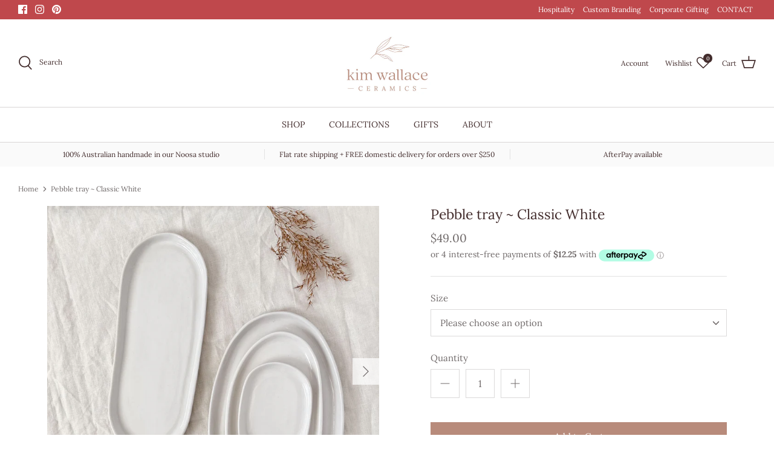

--- FILE ---
content_type: text/html; charset=utf-8
request_url: https://kwceramics.com.au/products/pebble-tray-classic-white
body_size: 48512
content:
<!DOCTYPE html>
<html lang="en">
<head>
<!-- Global site tag (gtag.js) - Google Ads: 10976802311 -->
<script async src="https://www.googletagmanager.com/gtag/js?id=AW-10976802311"></script>
<script>
  window.dataLayer = window.dataLayer || [];
  function gtag(){dataLayer.push(arguments);}
  gtag('js', new Date());

  gtag('config', 'AW-10976802311');
</script>

<meta name="google-site-verification" content="66qv7jIdGC4QowRMkRaSHaYnMcEtVsX_JehJpO5Tc1M" />  <!-- Symmetry 5.0.0 -->

  <link rel="preload" href="//kwceramics.com.au/cdn/shop/t/7/assets/styles.css?v=143333240474025495971766354483" as="style">
  <meta charset="utf-8" />
<meta name="viewport" content="width=device-width,initial-scale=1.0" />
<meta http-equiv="X-UA-Compatible" content="IE=edge">

<link rel="preconnect" href="https://cdn.shopify.com" crossorigin>
<link rel="preconnect" href="https://fonts.shopify.com" crossorigin>
<link rel="preconnect" href="https://monorail-edge.shopifysvc.com"><link rel="preload" as="font" href="//kwceramics.com.au/cdn/fonts/lora/lora_n4.9a60cb39eff3bfbc472bac5b3c5c4d7c878f0a8d.woff2" type="font/woff2" crossorigin><link rel="preload" as="font" href="//kwceramics.com.au/cdn/fonts/lora/lora_n7.58a834e7e54c895806b2ffc982e4a00af29b1b9c.woff2" type="font/woff2" crossorigin><link rel="preload" as="font" href="//kwceramics.com.au/cdn/fonts/lora/lora_i4.a5059b22bd0a7547da84d66d2f523d17d17325d3.woff2" type="font/woff2" crossorigin><link rel="preload" as="font" href="//kwceramics.com.au/cdn/fonts/lora/lora_i7.1bf76118f47019e7581a865f0f538b8ea5900419.woff2" type="font/woff2" crossorigin><link rel="preload" as="font" href="//kwceramics.com.au/cdn/fonts/lora/lora_n4.9a60cb39eff3bfbc472bac5b3c5c4d7c878f0a8d.woff2" type="font/woff2" crossorigin><link rel="preload" as="font" href="//kwceramics.com.au/cdn/fonts/lora/lora_n4.9a60cb39eff3bfbc472bac5b3c5c4d7c878f0a8d.woff2" type="font/woff2" crossorigin><link rel="preload" as="font" href="//kwceramics.com.au/cdn/fonts/lora/lora_n4.9a60cb39eff3bfbc472bac5b3c5c4d7c878f0a8d.woff2" type="font/woff2" crossorigin><link rel="preload" href="//kwceramics.com.au/cdn/shop/t/7/assets/vendor.js?v=93785879233572968171631346385" as="script">
<link rel="preload" href="//kwceramics.com.au/cdn/shop/t/7/assets/theme.js?v=123271384866912774761631346385" as="script"><link rel="canonical" href="https://kwceramics.com.au/products/pebble-tray-classic-white" /><link rel="shortcut icon" href="//kwceramics.com.au/cdn/shop/files/KW_favicon5.png?v=1627807511" type="image/png" /><meta name="description" content="Gorgeous organic shaped pebble trays in a variety of shapes and sizes with so many uses! Shaped by hand from stunning Australian porcelain clay, glazed with our favourite white gloss glaze and fired to very high temperature for optimal durability and strength. Small tray ~ approx 23 x 13cmUse in the kitchen or bathroom">
  <meta name="theme-color" content="#b88b7b">
<link rel="stylesheet" href="https://cdnjs.cloudflare.com/ajax/libs/font-awesome/4.7.0/css/font-awesome.min.css">
  <title>
    Pebble tray ~ Classic White &ndash; Kim Wallace Ceramics
  </title>

  <meta property="og:site_name" content="Kim Wallace Ceramics">
<meta property="og:url" content="https://kwceramics.com.au/products/pebble-tray-classic-white">
<meta property="og:title" content="Pebble tray ~ Classic White">
<meta property="og:type" content="product">
<meta property="og:description" content="Gorgeous organic shaped pebble trays in a variety of shapes and sizes with so many uses! Shaped by hand from stunning Australian porcelain clay, glazed with our favourite white gloss glaze and fired to very high temperature for optimal durability and strength. Small tray ~ approx 23 x 13cmUse in the kitchen or bathroom"><meta property="og:image" content="http://kwceramics.com.au/cdn/shop/files/KWCeramics_PebbleTrays_CW_SQ-3_1200x1200.jpg?v=1711424467">
  <meta property="og:image:secure_url" content="https://kwceramics.com.au/cdn/shop/files/KWCeramics_PebbleTrays_CW_SQ-3_1200x1200.jpg?v=1711424467">
  <meta property="og:image:width" content="1500">
  <meta property="og:image:height" content="1500"><meta property="og:price:amount" content="49.00">
  <meta property="og:price:currency" content="AUD"><meta name="twitter:card" content="summary_large_image">
<meta name="twitter:title" content="Pebble tray ~ Classic White">
<meta name="twitter:description" content="Gorgeous organic shaped pebble trays in a variety of shapes and sizes with so many uses! Shaped by hand from stunning Australian porcelain clay, glazed with our favourite white gloss glaze and fired to very high temperature for optimal durability and strength. Small tray ~ approx 23 x 13cmUse in the kitchen or bathroom">


  <link href="//kwceramics.com.au/cdn/shop/t/7/assets/styles.css?v=143333240474025495971766354483" rel="stylesheet" type="text/css" media="all" />

  <script>
    window.theme = window.theme || {};
    theme.money_format = "${{amount}}";
    theme.strings = {
      previous: "Previous",
      next: "Next",
      addressError: "Error looking up that address",
      addressNoResults: "No results for that address",
      addressQueryLimit: "You have exceeded the Google API usage limit. Consider upgrading to a \u003ca href=\"https:\/\/developers.google.com\/maps\/premium\/usage-limits\"\u003ePremium Plan\u003c\/a\u003e.",
      authError: "There was a problem authenticating your Google Maps API Key.",
      icon_labels_left: "Left",
      icon_labels_right: "Right",
      icon_labels_down: "Down",
      icon_labels_close: "Close",
      icon_labels_plus: "Plus",
      cart_terms_confirmation: "You must agree to the terms and conditions before continuing.",
      products_listing_from: "From",
      layout_live_search_see_all: "See all results",
      products_product_add_to_cart: "Add to Cart",
      products_variant_no_stock: "Sold out",
      products_variant_non_existent: "Unavailable",
      onlyXLeft: "[[ quantity ]] in stock",
      products_product_unit_price_separator: " \/ ",
      general_navigation_menu_toggle_aria_label: "Toggle menu",
      general_accessibility_labels_close: "Close",
      products_added_notification_title: "Just added",
      products_added_notification_item: "Item",
      products_added_notification_unit_price: "Item price",
      products_added_notification_quantity: "Qty",
      products_added_notification_total_price: "Total price",
      products_added_notification_shipping_note: "Excl. shipping",
      products_added_notification_keep_shopping: "Keep Shopping",
      products_added_notification_cart: "Cart",
      products_product_adding_to_cart: "Adding",
      products_product_added_to_cart: "Added to cart",
      products_product_unit_price_separator: " \/ ",
      products_added_notification_subtotal: "Subtotal",
      products_labels_sold_out: "Sold Out",
      products_labels_sale: "Sale",
      products_labels_percent_reduction: "SAVE [[ amount ]]%",
      products_labels_value_reduction_html: "[[ amount ]] off",
      products_product_preorder: "SPECIAL ORDER",
      general_quick_search_pages: "Pages",
      general_quick_search_no_results: "Sorry, we couldn\u0026#39;t find any results",
      collections_general_see_all_subcollections: "See all..."
    };
    theme.routes = {
      search_url: '/search',
      cart_url: '/cart',
      cart_add_url: '/cart/add',
      cart_change_url: '/cart/change'
    };
    theme.settings = {
      cart_type: "drawer",
      quickbuy_style: "off"
    };
    document.documentElement.classList.add('js');
  </script>

  <script>window.performance && window.performance.mark && window.performance.mark('shopify.content_for_header.start');</script><meta name="facebook-domain-verification" content="59ailj01wwz9m3li2wa9i6f3xk8voj">
<meta name="google-site-verification" content="yBC8e7C7BqrdV89mlQE2GtK6SUIWbKlh7spqRDy6cdA">
<meta id="shopify-digital-wallet" name="shopify-digital-wallet" content="/57791873205/digital_wallets/dialog">
<meta name="shopify-checkout-api-token" content="2fee7128aac052f0be6555fb78352d8b">
<meta id="in-context-paypal-metadata" data-shop-id="57791873205" data-venmo-supported="false" data-environment="production" data-locale="en_US" data-paypal-v4="true" data-currency="AUD">
<link rel="alternate" type="application/json+oembed" href="https://kwceramics.com.au/products/pebble-tray-classic-white.oembed">
<script async="async" src="/checkouts/internal/preloads.js?locale=en-AU"></script>
<link rel="preconnect" href="https://shop.app" crossorigin="anonymous">
<script async="async" src="https://shop.app/checkouts/internal/preloads.js?locale=en-AU&shop_id=57791873205" crossorigin="anonymous"></script>
<script id="apple-pay-shop-capabilities" type="application/json">{"shopId":57791873205,"countryCode":"AU","currencyCode":"AUD","merchantCapabilities":["supports3DS"],"merchantId":"gid:\/\/shopify\/Shop\/57791873205","merchantName":"Kim Wallace Ceramics","requiredBillingContactFields":["postalAddress","email","phone"],"requiredShippingContactFields":["postalAddress","email","phone"],"shippingType":"shipping","supportedNetworks":["visa","masterCard","amex","jcb"],"total":{"type":"pending","label":"Kim Wallace Ceramics","amount":"1.00"},"shopifyPaymentsEnabled":true,"supportsSubscriptions":true}</script>
<script id="shopify-features" type="application/json">{"accessToken":"2fee7128aac052f0be6555fb78352d8b","betas":["rich-media-storefront-analytics"],"domain":"kwceramics.com.au","predictiveSearch":true,"shopId":57791873205,"locale":"en"}</script>
<script>var Shopify = Shopify || {};
Shopify.shop = "kim-wallace-ceramics.myshopify.com";
Shopify.locale = "en";
Shopify.currency = {"active":"AUD","rate":"1.0"};
Shopify.country = "AU";
Shopify.theme = {"name":"Symmetry","id":126815502517,"schema_name":"Symmetry","schema_version":"5.0.0","theme_store_id":568,"role":"main"};
Shopify.theme.handle = "null";
Shopify.theme.style = {"id":null,"handle":null};
Shopify.cdnHost = "kwceramics.com.au/cdn";
Shopify.routes = Shopify.routes || {};
Shopify.routes.root = "/";</script>
<script type="module">!function(o){(o.Shopify=o.Shopify||{}).modules=!0}(window);</script>
<script>!function(o){function n(){var o=[];function n(){o.push(Array.prototype.slice.apply(arguments))}return n.q=o,n}var t=o.Shopify=o.Shopify||{};t.loadFeatures=n(),t.autoloadFeatures=n()}(window);</script>
<script>
  window.ShopifyPay = window.ShopifyPay || {};
  window.ShopifyPay.apiHost = "shop.app\/pay";
  window.ShopifyPay.redirectState = null;
</script>
<script id="shop-js-analytics" type="application/json">{"pageType":"product"}</script>
<script defer="defer" async type="module" src="//kwceramics.com.au/cdn/shopifycloud/shop-js/modules/v2/client.init-shop-cart-sync_BT-GjEfc.en.esm.js"></script>
<script defer="defer" async type="module" src="//kwceramics.com.au/cdn/shopifycloud/shop-js/modules/v2/chunk.common_D58fp_Oc.esm.js"></script>
<script defer="defer" async type="module" src="//kwceramics.com.au/cdn/shopifycloud/shop-js/modules/v2/chunk.modal_xMitdFEc.esm.js"></script>
<script type="module">
  await import("//kwceramics.com.au/cdn/shopifycloud/shop-js/modules/v2/client.init-shop-cart-sync_BT-GjEfc.en.esm.js");
await import("//kwceramics.com.au/cdn/shopifycloud/shop-js/modules/v2/chunk.common_D58fp_Oc.esm.js");
await import("//kwceramics.com.au/cdn/shopifycloud/shop-js/modules/v2/chunk.modal_xMitdFEc.esm.js");

  window.Shopify.SignInWithShop?.initShopCartSync?.({"fedCMEnabled":true,"windoidEnabled":true});

</script>
<script>
  window.Shopify = window.Shopify || {};
  if (!window.Shopify.featureAssets) window.Shopify.featureAssets = {};
  window.Shopify.featureAssets['shop-js'] = {"shop-cart-sync":["modules/v2/client.shop-cart-sync_DZOKe7Ll.en.esm.js","modules/v2/chunk.common_D58fp_Oc.esm.js","modules/v2/chunk.modal_xMitdFEc.esm.js"],"init-fed-cm":["modules/v2/client.init-fed-cm_B6oLuCjv.en.esm.js","modules/v2/chunk.common_D58fp_Oc.esm.js","modules/v2/chunk.modal_xMitdFEc.esm.js"],"shop-cash-offers":["modules/v2/client.shop-cash-offers_D2sdYoxE.en.esm.js","modules/v2/chunk.common_D58fp_Oc.esm.js","modules/v2/chunk.modal_xMitdFEc.esm.js"],"shop-login-button":["modules/v2/client.shop-login-button_QeVjl5Y3.en.esm.js","modules/v2/chunk.common_D58fp_Oc.esm.js","modules/v2/chunk.modal_xMitdFEc.esm.js"],"pay-button":["modules/v2/client.pay-button_DXTOsIq6.en.esm.js","modules/v2/chunk.common_D58fp_Oc.esm.js","modules/v2/chunk.modal_xMitdFEc.esm.js"],"shop-button":["modules/v2/client.shop-button_DQZHx9pm.en.esm.js","modules/v2/chunk.common_D58fp_Oc.esm.js","modules/v2/chunk.modal_xMitdFEc.esm.js"],"avatar":["modules/v2/client.avatar_BTnouDA3.en.esm.js"],"init-windoid":["modules/v2/client.init-windoid_CR1B-cfM.en.esm.js","modules/v2/chunk.common_D58fp_Oc.esm.js","modules/v2/chunk.modal_xMitdFEc.esm.js"],"init-shop-for-new-customer-accounts":["modules/v2/client.init-shop-for-new-customer-accounts_C_vY_xzh.en.esm.js","modules/v2/client.shop-login-button_QeVjl5Y3.en.esm.js","modules/v2/chunk.common_D58fp_Oc.esm.js","modules/v2/chunk.modal_xMitdFEc.esm.js"],"init-shop-email-lookup-coordinator":["modules/v2/client.init-shop-email-lookup-coordinator_BI7n9ZSv.en.esm.js","modules/v2/chunk.common_D58fp_Oc.esm.js","modules/v2/chunk.modal_xMitdFEc.esm.js"],"init-shop-cart-sync":["modules/v2/client.init-shop-cart-sync_BT-GjEfc.en.esm.js","modules/v2/chunk.common_D58fp_Oc.esm.js","modules/v2/chunk.modal_xMitdFEc.esm.js"],"shop-toast-manager":["modules/v2/client.shop-toast-manager_DiYdP3xc.en.esm.js","modules/v2/chunk.common_D58fp_Oc.esm.js","modules/v2/chunk.modal_xMitdFEc.esm.js"],"init-customer-accounts":["modules/v2/client.init-customer-accounts_D9ZNqS-Q.en.esm.js","modules/v2/client.shop-login-button_QeVjl5Y3.en.esm.js","modules/v2/chunk.common_D58fp_Oc.esm.js","modules/v2/chunk.modal_xMitdFEc.esm.js"],"init-customer-accounts-sign-up":["modules/v2/client.init-customer-accounts-sign-up_iGw4briv.en.esm.js","modules/v2/client.shop-login-button_QeVjl5Y3.en.esm.js","modules/v2/chunk.common_D58fp_Oc.esm.js","modules/v2/chunk.modal_xMitdFEc.esm.js"],"shop-follow-button":["modules/v2/client.shop-follow-button_CqMgW2wH.en.esm.js","modules/v2/chunk.common_D58fp_Oc.esm.js","modules/v2/chunk.modal_xMitdFEc.esm.js"],"checkout-modal":["modules/v2/client.checkout-modal_xHeaAweL.en.esm.js","modules/v2/chunk.common_D58fp_Oc.esm.js","modules/v2/chunk.modal_xMitdFEc.esm.js"],"shop-login":["modules/v2/client.shop-login_D91U-Q7h.en.esm.js","modules/v2/chunk.common_D58fp_Oc.esm.js","modules/v2/chunk.modal_xMitdFEc.esm.js"],"lead-capture":["modules/v2/client.lead-capture_BJmE1dJe.en.esm.js","modules/v2/chunk.common_D58fp_Oc.esm.js","modules/v2/chunk.modal_xMitdFEc.esm.js"],"payment-terms":["modules/v2/client.payment-terms_Ci9AEqFq.en.esm.js","modules/v2/chunk.common_D58fp_Oc.esm.js","modules/v2/chunk.modal_xMitdFEc.esm.js"]};
</script>
<script id="__st">var __st={"a":57791873205,"offset":36000,"reqid":"2264a171-8d57-4a26-a8b7-3b35940b8420-1769369420","pageurl":"kwceramics.com.au\/products\/pebble-tray-classic-white","u":"fdaf4cb2a2e1","p":"product","rtyp":"product","rid":7946435526906};</script>
<script>window.ShopifyPaypalV4VisibilityTracking = true;</script>
<script id="captcha-bootstrap">!function(){'use strict';const t='contact',e='account',n='new_comment',o=[[t,t],['blogs',n],['comments',n],[t,'customer']],c=[[e,'customer_login'],[e,'guest_login'],[e,'recover_customer_password'],[e,'create_customer']],r=t=>t.map((([t,e])=>`form[action*='/${t}']:not([data-nocaptcha='true']) input[name='form_type'][value='${e}']`)).join(','),a=t=>()=>t?[...document.querySelectorAll(t)].map((t=>t.form)):[];function s(){const t=[...o],e=r(t);return a(e)}const i='password',u='form_key',d=['recaptcha-v3-token','g-recaptcha-response','h-captcha-response',i],f=()=>{try{return window.sessionStorage}catch{return}},m='__shopify_v',_=t=>t.elements[u];function p(t,e,n=!1){try{const o=window.sessionStorage,c=JSON.parse(o.getItem(e)),{data:r}=function(t){const{data:e,action:n}=t;return t[m]||n?{data:e,action:n}:{data:t,action:n}}(c);for(const[e,n]of Object.entries(r))t.elements[e]&&(t.elements[e].value=n);n&&o.removeItem(e)}catch(o){console.error('form repopulation failed',{error:o})}}const l='form_type',E='cptcha';function T(t){t.dataset[E]=!0}const w=window,h=w.document,L='Shopify',v='ce_forms',y='captcha';let A=!1;((t,e)=>{const n=(g='f06e6c50-85a8-45c8-87d0-21a2b65856fe',I='https://cdn.shopify.com/shopifycloud/storefront-forms-hcaptcha/ce_storefront_forms_captcha_hcaptcha.v1.5.2.iife.js',D={infoText:'Protected by hCaptcha',privacyText:'Privacy',termsText:'Terms'},(t,e,n)=>{const o=w[L][v],c=o.bindForm;if(c)return c(t,g,e,D).then(n);var r;o.q.push([[t,g,e,D],n]),r=I,A||(h.body.append(Object.assign(h.createElement('script'),{id:'captcha-provider',async:!0,src:r})),A=!0)});var g,I,D;w[L]=w[L]||{},w[L][v]=w[L][v]||{},w[L][v].q=[],w[L][y]=w[L][y]||{},w[L][y].protect=function(t,e){n(t,void 0,e),T(t)},Object.freeze(w[L][y]),function(t,e,n,w,h,L){const[v,y,A,g]=function(t,e,n){const i=e?o:[],u=t?c:[],d=[...i,...u],f=r(d),m=r(i),_=r(d.filter((([t,e])=>n.includes(e))));return[a(f),a(m),a(_),s()]}(w,h,L),I=t=>{const e=t.target;return e instanceof HTMLFormElement?e:e&&e.form},D=t=>v().includes(t);t.addEventListener('submit',(t=>{const e=I(t);if(!e)return;const n=D(e)&&!e.dataset.hcaptchaBound&&!e.dataset.recaptchaBound,o=_(e),c=g().includes(e)&&(!o||!o.value);(n||c)&&t.preventDefault(),c&&!n&&(function(t){try{if(!f())return;!function(t){const e=f();if(!e)return;const n=_(t);if(!n)return;const o=n.value;o&&e.removeItem(o)}(t);const e=Array.from(Array(32),(()=>Math.random().toString(36)[2])).join('');!function(t,e){_(t)||t.append(Object.assign(document.createElement('input'),{type:'hidden',name:u})),t.elements[u].value=e}(t,e),function(t,e){const n=f();if(!n)return;const o=[...t.querySelectorAll(`input[type='${i}']`)].map((({name:t})=>t)),c=[...d,...o],r={};for(const[a,s]of new FormData(t).entries())c.includes(a)||(r[a]=s);n.setItem(e,JSON.stringify({[m]:1,action:t.action,data:r}))}(t,e)}catch(e){console.error('failed to persist form',e)}}(e),e.submit())}));const S=(t,e)=>{t&&!t.dataset[E]&&(n(t,e.some((e=>e===t))),T(t))};for(const o of['focusin','change'])t.addEventListener(o,(t=>{const e=I(t);D(e)&&S(e,y())}));const B=e.get('form_key'),M=e.get(l),P=B&&M;t.addEventListener('DOMContentLoaded',(()=>{const t=y();if(P)for(const e of t)e.elements[l].value===M&&p(e,B);[...new Set([...A(),...v().filter((t=>'true'===t.dataset.shopifyCaptcha))])].forEach((e=>S(e,t)))}))}(h,new URLSearchParams(w.location.search),n,t,e,['guest_login'])})(!0,!0)}();</script>
<script integrity="sha256-4kQ18oKyAcykRKYeNunJcIwy7WH5gtpwJnB7kiuLZ1E=" data-source-attribution="shopify.loadfeatures" defer="defer" src="//kwceramics.com.au/cdn/shopifycloud/storefront/assets/storefront/load_feature-a0a9edcb.js" crossorigin="anonymous"></script>
<script crossorigin="anonymous" defer="defer" src="//kwceramics.com.au/cdn/shopifycloud/storefront/assets/shopify_pay/storefront-65b4c6d7.js?v=20250812"></script>
<script data-source-attribution="shopify.dynamic_checkout.dynamic.init">var Shopify=Shopify||{};Shopify.PaymentButton=Shopify.PaymentButton||{isStorefrontPortableWallets:!0,init:function(){window.Shopify.PaymentButton.init=function(){};var t=document.createElement("script");t.src="https://kwceramics.com.au/cdn/shopifycloud/portable-wallets/latest/portable-wallets.en.js",t.type="module",document.head.appendChild(t)}};
</script>
<script data-source-attribution="shopify.dynamic_checkout.buyer_consent">
  function portableWalletsHideBuyerConsent(e){var t=document.getElementById("shopify-buyer-consent"),n=document.getElementById("shopify-subscription-policy-button");t&&n&&(t.classList.add("hidden"),t.setAttribute("aria-hidden","true"),n.removeEventListener("click",e))}function portableWalletsShowBuyerConsent(e){var t=document.getElementById("shopify-buyer-consent"),n=document.getElementById("shopify-subscription-policy-button");t&&n&&(t.classList.remove("hidden"),t.removeAttribute("aria-hidden"),n.addEventListener("click",e))}window.Shopify?.PaymentButton&&(window.Shopify.PaymentButton.hideBuyerConsent=portableWalletsHideBuyerConsent,window.Shopify.PaymentButton.showBuyerConsent=portableWalletsShowBuyerConsent);
</script>
<script data-source-attribution="shopify.dynamic_checkout.cart.bootstrap">document.addEventListener("DOMContentLoaded",(function(){function t(){return document.querySelector("shopify-accelerated-checkout-cart, shopify-accelerated-checkout")}if(t())Shopify.PaymentButton.init();else{new MutationObserver((function(e,n){t()&&(Shopify.PaymentButton.init(),n.disconnect())})).observe(document.body,{childList:!0,subtree:!0})}}));
</script>
<link id="shopify-accelerated-checkout-styles" rel="stylesheet" media="screen" href="https://kwceramics.com.au/cdn/shopifycloud/portable-wallets/latest/accelerated-checkout-backwards-compat.css" crossorigin="anonymous">
<style id="shopify-accelerated-checkout-cart">
        #shopify-buyer-consent {
  margin-top: 1em;
  display: inline-block;
  width: 100%;
}

#shopify-buyer-consent.hidden {
  display: none;
}

#shopify-subscription-policy-button {
  background: none;
  border: none;
  padding: 0;
  text-decoration: underline;
  font-size: inherit;
  cursor: pointer;
}

#shopify-subscription-policy-button::before {
  box-shadow: none;
}

      </style>
<script id="sections-script" data-sections="product-recommendations" defer="defer" src="//kwceramics.com.au/cdn/shop/t/7/compiled_assets/scripts.js?v=4324"></script>
<script>window.performance && window.performance.mark && window.performance.mark('shopify.content_for_header.end');</script>
<!-- BEGIN app block: shopify://apps/shopacado-discounts/blocks/enable/5950831a-4e4e-40a4-82b0-674110b50a14 -->

<script>
    if (!window.shopacado) window.shopacado = {};
    
    window.shopacado.waitForDomLoad = function (callback) {
        if (document.readyState === "complete" || (document.readyState !== "loading" && !document.documentElement.doScroll)) {
            callback();
        } else {
            document.addEventListener("DOMContentLoaded", callback);
        }
    };

    window.shopacado.debug = false;
    window.shopacado.themeSettings = {"product_page_price_selector":"span.current-price","product_page_lowest_price_message":"As low as {{price}}","product_page_lowest_price_initial_update_delay":0,"variant_change_detection":{"event":"variantChanged","method":"jq_event_listener","selector":"div.product-form"},"cart_update_detection":{"event":"on:cart:after-merge","method":"doc_event_listener"},"product_title_selector":"div.cart-summary-overlay__row-body \u003e div.cart-summary-overlay__column-item \u003e div.cart-summary-overlay__title","regular_product_title_selector":".cart-item__description","intercept_ajax":true,"intercept_xmlhttprequest":false,"intercept_cartchangeurl":false};
    window.shopacado.app_root_url = '/apps/appikon_discounted_pricing';

    
        console.log("Shopacado: Single Discount Mode");

        
        window.shopacado.interceptAjax = true;
        

        
        window.shopacado.interceptXMLHttpRequest = false;
        

        
        window.shopacado.interceptCartChangeUrl = false;
        

        window.shopacado.payload = {
            customer: {}
        };
    
        
    
        
    
        
        
        

        
            window.shopacado.product = {
                id: 7946435526906,
                collections: []
            };

            
                window.shopacado.product.collections.push(444640231674)
            
                window.shopacado.product.collections.push(272644178101)
            
                window.shopacado.product.collections.push(272643784885)
            
                window.shopacado.product.collections.push(276447101109)
            
                window.shopacado.product.collections.push(272643326133)
            
                window.shopacado.product.collections.push(425276244218)
            
                window.shopacado.product.collections.push(272644210869)
            
                window.shopacado.product.collections.push(421625299194)
            
                window.shopacado.product.collections.push(272644047029)
            
                window.shopacado.product.collections.push(273306648757)
            
        
    
        
            window.shopacado.payload.cart = {"note":null,"attributes":{},"original_total_price":0,"total_price":0,"total_discount":0,"total_weight":0.0,"item_count":0,"items":[],"requires_shipping":false,"currency":"AUD","items_subtotal_price":0,"cart_level_discount_applications":[],"checkout_charge_amount":0};
            ["requires_shipping", "total_discount", "item_count", "total_weight"].map(function(a) {
                delete window.shopacado.payload.cart[a]
            })
            window.shopacado.payload.cart.items = [];
            window.shopacado.payload.cart_product_ids = [];
            window.shopacado.payload.cart_collection_ids = [];
            
            window.shopacado.payload.adp_page = "cart";
        
    

    window.shopacadoLegacy = {"money_format":"${{amount}}","adp_discount_tiers_default_html":"\u003cdiv class=\"adp-discount-tiers\"\u003e\n    \u003ch4\u003e{{{product_message}}}\u003c\/h4\u003e\n    \u003ctable class=\"adp-discount-table\"\u003e\n        \u003cthead\u003e\n        \u003ctr\u003e\n            \u003cth\u003eMinimum Qty\u003c\/th\u003e\n            \u003cth\u003eDiscount\u003c\/th\u003e\n        \u003c\/tr\u003e\n        \u003c\/thead\u003e\n        \u003ctbody\u003e\n        {{#vol_rows}}\n        \u003ctr\u003e\n            \u003ctd\u003e{{{quantity}}} +\u003c\/td\u003e\n            \u003ctd\u003e{{{price.title}}}\u003c\/td\u003e\n        \u003c\/tr\u003e\n        {{\/vol_rows}}\n        \u003c\/tbody\u003e\n    \u003c\/table\u003e\n\u003c\/div\u003e\n","adp_discount_tiers_detailed_html":"\u003cdiv class=\"adp-discount-tiers\"\u003e\u003ch4\u003e{{{product_message}}}\u003c\/h4\u003e\n    \u003ctable class=\"adp-discount-table\"\u003e\n        \u003cthead\u003e\n        \u003ctr\u003e\n            \u003cth\u003eQty\u003c\/th\u003e\n            \u003cth\u003eDiscount\u003c\/th\u003e\n        \u003c\/tr\u003e\n        \u003c\/thead\u003e\n        \u003ctbody\u003e {{#vol_rows}}\n        \u003ctr\u003e\n            \u003ctd\u003ePurchase {{{quantity}}}\u003c\/td\u003e\n            \u003ctd\u003e{{{price.title}}} each item\u003c\/td\u003e\n        \u003c\/tr\u003e\n        {{\/vol_rows}}\n        \u003c\/tbody\u003e\n    \u003c\/table\u003e\n\u003c\/div\u003e\n","adp_discount_tiers_grid_html":"\u003cdiv class=\"adp-discount-tiers\"\u003e\u003ch4\u003e{{{product_message}}}\u003c\/h4\u003e\n    \u003ctable class=\"adp-discount-table\"\u003e\n        \u003cthead\u003e\n        \u003ctr\u003e\n            \u003cth\u003eMinimum Qty\u003c\/th\u003e\n            \u003cth\u003eMaximum Qty\u003c\/th\u003e\n            \u003cth\u003eDiscount\u003c\/th\u003e\n        \u003c\/tr\u003e\n        \u003c\/thead\u003e\n        \u003ctbody\u003e {{#vol_rows}}\n        \u003ctr\u003e\n            \u003ctd\u003e{{{quantity}}}\u003c\/td\u003e\n            \u003ctd\u003e{{{next_range_qty}}}\u003c\/td\u003e\n            \u003ctd\u003e{{{price.title}}}\u003c\/td\u003e\n        \u003c\/tr\u003e\n        {{\/vol_rows}}\n        \u003c\/tbody\u003e\n    \u003c\/table\u003e\n\u003c\/div\u003e\n","adp_discount_tiers_grid_alt_html":"\u003cdiv class=\"adp-discount-tiers\"\u003e\u003ch4\u003e{{{product_message}}}\u003c\/h4\u003e\n    \u003ctable class=\"adp-discount-table\"\u003e\n        \u003cthead\u003e\n        \u003ctr\u003e\n            \u003cth\u003eQty\u003c\/th\u003e\n            \u003cth\u003eDiscount\u003c\/th\u003e\n        \u003c\/tr\u003e\n        \u003c\/thead\u003e\n        \u003ctbody\u003e {{#vol_rows}}\n        \u003ctr\u003e\n            \u003ctd\u003e{{{quantity}}} - {{{next_range_qty}}}\u003c\/td\u003e\n            \u003ctd\u003e{{{price.title}}}\u003c\/td\u003e\n        \u003c\/tr\u003e\n        {{\/vol_rows}}\n        \u003c\/tbody\u003e\n    \u003c\/table\u003e\n\u003c\/div\u003e\n","adp_buy_x_discount_tiers_html":"\u003cdiv class=\"adp-discount-tiers\"\u003e\u003ch4\u003e{{{product_message}}}\u003c\/h4\u003e\n    \u003ctable class=\"adp-discount-table\"\u003e\n        \u003cthead\u003e\n        \u003ctr\u003e\n            \u003cth\u003eQty\u003c\/th\u003e\n            \u003cth\u003eDiscount\u003c\/th\u003e\n        \u003c\/tr\u003e\n        \u003c\/thead\u003e\n        \u003ctbody\u003e {{#vol_rows}}\n        \u003ctr\u003e\n            \u003ctd\u003ePurchase {{{quantity}}}\u003c\/td\u003e\n            \u003ctd\u003e{{{price.title}}}\u003c\/td\u003e\n        \u003c\/tr\u003e\n        {{\/vol_rows}}\n        \u003c\/tbody\u003e\n    \u003c\/table\u003e\n\u003c\/div\u003e\n","adp_discount_table_design_css":".adp-discount-tiers h4 {\n    text-align: center;\n    color: #b88b7b;\n    font-size: 18px;\n    background-color: inherit;\n}\n\ntable.adp-discount-table th {\n    background-color: inherit;\n    border-color: #dfdfdf;\n    color: #706a6a;\n    border-width: 1px;\n    font-size: 14px;\n    padding: inherit;\n    text-align: center;\n    border-style: solid;\n}\n\ntable.adp-discount-table td {\n    background-color: inherit;\n    border-color: #dfdfdf;\n    color: #706a6a;\n    border-width: 1px;\n    font-size: 14px;\n    padding: inherit;\n    text-align: center;\n    border-style: solid;\n}\n\ntable.adp-discount-table {\n    min-width: inherit;\n    max-width: inherit;\n    border-color: #dfdfdf;\n    border-width: inherit;\n    font-family: inherit;\n    border-collapse: collapse;\n    margin: auto;\n    width: 100%;\n}\n\ntable.adp-discount-table td:last-child {\n    color: #706a6a;\n    background-color: inherit;\n    font-family: inherit;\n    font-size: 14px;\n}\n","notification_bar_design_css":"div#appikon-notification-bar {\n    font-size: 110%;\n    background-color: #A1C65B;\n    padding: 12px;\n    color: #FFFFFF;\n    font-family: inherit;\n    z-index: 9999999999999;\n    display: none;\n    left: 0px;\n    width: 100%;\n    margin: 0px;\n    margin-bottom: 20px;\n    text-align: center;\n    text-transform: none;\n}\n\n.appikon-cart-item-success-notes, .appikon-cart-item-upsell-notes {\n    display: block;\n    font-weight: bold;\n    color: #c26135;\n    font-size: 85%;\n}\n\n#appikon-discount-item {\n    font-size: 70%;\n    padding-top: 5px;\n    padding-bottom: 5px;\n}\n\n#appikon-summary-item {\n    font-size: 70%;\n    padding-top: 5px;\n    padding-bottom: 5px;\n}","avoid_cart_quantity_adjustment":false,"quantities_refresh_over_submit":false,"custom_css":"","custom_js":"","custom_js_settings":"","show_cart_notification_bar":false,"show_product_notification_bar":false,"discount_mode":"DRAFT","vd_placement_settings":{"placement":"AFTER","final_selector":".product-description.rte ","use_app_blocks":true,"custom_js":null},"notification_placement_settings":{"final_selector":null,"placement":"AFTER","use_app_blocks":true},"notification_cart_placement_settings":{"final_selector":null,"placement":"AFTER","use_app_blocks":true},"discount_code_apply_button":"Apply","discount_code_placeholder_text":"Discount Code","discount_code_settings":{"inputPlacementSelector":"#appikon-discount-item","inputPlacementPosition":"AFTER"},"show_discount_code":true,"shop":"kim-wallace-ceramics.myshopify.com","is_dynamic_insertion":true,"listen_to_ajax_cart_events_strategy":true,"installed":true,"use_compare_at_price":false,"multicurrency_code":"if (window.theme \u0026\u0026 window.theme.moneyFormat) {\n                window.appikon.multicurrency.moneyFormat = window.theme.moneyFormat;\n            } else if (window.theme \u0026\u0026 window.theme.strings \u0026\u0026 window.theme.strings.moneyFormat) {\n                window.appikon.multicurrency.moneyFormat = window.theme.strings.moneyFormat;\n            } else if (window.Theme \u0026\u0026 window.Theme.strings \u0026\u0026 window.Theme.strings.moneyFormat) {\n                window.appikon.multicurrency.moneyFormat = window.Theme.strings.moneyFormat;\n            } else if (window.Theme \u0026\u0026 window.Theme.moneyFormat) {\n                window.appikon.multicurrency.moneyFormat = window.Theme.moneyFormat;\n            } else if (window.mwSwitcherObjects \u0026\u0026 window.mwSwitcherObjects.shop.money_format){\n                window.appikon.multicurrency.moneyFormat = window.mwSwitcherObjects.shop.money_format;\n            } else if (window.Shopify.currency \u0026\u0026 window.Shopify.currency.active \u0026\u0026 window.Currency \u0026\u0026 window.Currency.money_format \u0026\u0026 window.Currency.money_format[window.Shopify.currency.active]) {\n                window.appikon.multicurrency.moneyFormat = window.Currency.money_format[window.Shopify.currency.active];\n            } else if (window.Currency \u0026\u0026 window.Currency.currentCurrency \u0026\u0026 window.Currency.moneyFormats \u0026\u0026 window.Currency.moneyFormats[window.Currency.currentCurrency]) {\n                window.appikon.multicurrency.moneyFormat = window.Currency.moneyFormats[window.Currency.currentCurrency].money_format;\n            } else if (window.ACSCurrency \u0026\u0026 window.ACSCurrency.currentCurrency) {\n                window.appikon.multicurrency.moneyFormat = window.ACSCurrency.moneyFormats[window.ACSCurrency.currentCurrency].money_format;\n            } else if (window.FlashsearchThemeSettings \u0026\u0026 window.FlashsearchThemeSettings.shop \u0026\u0026 window.FlashsearchThemeSettings.shop.moneyFormat) {\n                window.appikon.multicurrency.moneyFormat = window.FlashsearchThemeSettings.shop.moneyFormat;\n            }\n\n            typeof continuePageLoad === \"function\" \u0026\u0026 continuePageLoad();","code_version":"2.0.2","product_page_price_selector":"","checkout_selector":"","drawer_cart_selector":"","terms_selector":"","drawer_cart_product_title_selector":"div.cart-summary-overlay__row-body \u003e div.cart-summary-overlay__column-item \u003e div.cart-summary-overlay__title","drawer_cart_line_price_selector":"div.cart-summary-overlay__row-body \u003e div.cart-summary-overlay__column-price-region \u003e div.cart-summary-overlay__column-total \u003e div \u003e span","drawer_cart_unit_price_selector":"div.cart-summary-overlay__row-body \u003e div.cart-summary-overlay__column-price-region \u003e div.cart-summary-overlay__column-price \u003e span \u003e div \u003e span","drawer_cart_sub_total_selector":"div.cart-summary-overlay__row-body \u003e div.cart-summary-overlay__column-subtotal \u003e span \u003e span.cart-summary-overlay__subtotal-amount.theme-money","regular_cart_product_title_selector":".cart-item__description","regular_cart_line_price_selector":".cart-item__total","regular_cart_unit_price_selector":"","regular_cart_sub_total_selector":".subtotal .theme-money","app_root_url":"\/apps\/appikon_discounted_pricing","appikon_cart_x_requested_with":"","jquery_url":"ajax.googleapis.com\/ajax\/libs\/jquery\/1.12.0\/jquery.min.js","intercept_fetch_calls":false,"page_load_delay":0,"debug":true,"discount_table_code":"\/\/ using app blocks for discount tables"}
</script>


<script src="https://cdn.shopify.com/extensions/4594f4fe-0288-4a13-886e-2ae30c783d17/shopacado-volume-discounts-43/assets/shopacado-additional.js" async></script>




<script>
    window.shopacado.waitForDomLoad(() => {

        

        "on:cart:after-merge".split(",").map((event) => {
            document.addEventListener(event, (data) => {
                window.shopacado.cartUpdateHandler();
            });
        });

        

    });
</script>


<script>
    window.shopacado.waitForDomLoad(() => {
        

        const el = document.querySelector("div.product-form");
        if (el && typeof $ !== "undefined") {
            $(el).on("variantChanged", (evt) => {
                if (evt && evt.variant && evt.variant.price) window.shopacado.productUpdateWithNewPrice(evt.variant.price);
            });
        }
        
        



        setTimeout(() => {
            const lowest_price_el = document.getElementById("shopacado-lowest-price");
            console.log("Lowest Price Element", lowest_price_el);
            if (lowest_price_el) {
                if (typeof window.shopacado.prepPageForLowestPrice === "function") {
                    window.shopacado.prepPageForLowestPrice();
                }
                
                window.shopacado.showLowestPriceFromElement(lowest_price_el);
            }
        }, window.shopacado.themeSettings?.product_page_lowest_price_initial_update_delay || 0);
    });
</script>


<link href="//cdn.shopify.com/extensions/4594f4fe-0288-4a13-886e-2ae30c783d17/shopacado-volume-discounts-43/assets/shopacado-legacy.css" rel="stylesheet" type="text/css" media="all" />

<style>
    .adp-discount-tiers h4 {
    text-align: center;
    color: #b88b7b;
    font-size: 18px;
    background-color: inherit;
}

table.adp-discount-table th {
    background-color: inherit;
    border-color: #dfdfdf;
    color: #706a6a;
    border-width: 1px;
    font-size: 14px;
    padding: inherit;
    text-align: center;
    border-style: solid;
}

table.adp-discount-table td {
    background-color: inherit;
    border-color: #dfdfdf;
    color: #706a6a;
    border-width: 1px;
    font-size: 14px;
    padding: inherit;
    text-align: center;
    border-style: solid;
}

table.adp-discount-table {
    min-width: inherit;
    max-width: inherit;
    border-color: #dfdfdf;
    border-width: inherit;
    font-family: inherit;
    border-collapse: collapse;
    margin: auto;
    width: 100%;
}

table.adp-discount-table td:last-child {
    color: #706a6a;
    background-color: inherit;
    font-family: inherit;
    font-size: 14px;
}

</style>

<style>
    div#appikon-notification-bar {
    font-size: 110%;
    background-color: #A1C65B;
    padding: 12px;
    color: #FFFFFF;
    font-family: inherit;
    z-index: 9999999999999;
    display: none;
    left: 0px;
    width: 100%;
    margin: 0px;
    margin-bottom: 20px;
    text-align: center;
    text-transform: none;
}

.appikon-cart-item-success-notes, .appikon-cart-item-upsell-notes {
    display: block;
    font-weight: bold;
    color: #c26135;
    font-size: 85%;
}

#appikon-discount-item {
    font-size: 70%;
    padding-top: 5px;
    padding-bottom: 5px;
}

#appikon-summary-item {
    font-size: 70%;
    padding-top: 5px;
    padding-bottom: 5px;
}
</style>

<style>
    
</style>

<style>
    div#shopacado-banner {
        position: absolute;
        top: 0;
        left: 0;
        background-color: #DDEEEE;
        width: 100%;
        height: 50px;
        z-index:99999;
    }
    
    div#shopacado-banner-content {
        width: 800px;
        margin: 0 auto;
        padding: 10px;
        text-align: center
    }

    .shopacado-hidden {
        display: none;
    }

    .push-down {
        margin-top: 70px;
    }
</style>


<!-- END app block --><script src="https://cdn.shopify.com/extensions/4594f4fe-0288-4a13-886e-2ae30c783d17/shopacado-volume-discounts-43/assets/shopacado-global.js" type="text/javascript" defer="defer"></script>
<link href="https://cdn.shopify.com/extensions/4594f4fe-0288-4a13-886e-2ae30c783d17/shopacado-volume-discounts-43/assets/shopacado-global.css" rel="stylesheet" type="text/css" media="all">
<link href="https://monorail-edge.shopifysvc.com" rel="dns-prefetch">
<script>(function(){if ("sendBeacon" in navigator && "performance" in window) {try {var session_token_from_headers = performance.getEntriesByType('navigation')[0].serverTiming.find(x => x.name == '_s').description;} catch {var session_token_from_headers = undefined;}var session_cookie_matches = document.cookie.match(/_shopify_s=([^;]*)/);var session_token_from_cookie = session_cookie_matches && session_cookie_matches.length === 2 ? session_cookie_matches[1] : "";var session_token = session_token_from_headers || session_token_from_cookie || "";function handle_abandonment_event(e) {var entries = performance.getEntries().filter(function(entry) {return /monorail-edge.shopifysvc.com/.test(entry.name);});if (!window.abandonment_tracked && entries.length === 0) {window.abandonment_tracked = true;var currentMs = Date.now();var navigation_start = performance.timing.navigationStart;var payload = {shop_id: 57791873205,url: window.location.href,navigation_start,duration: currentMs - navigation_start,session_token,page_type: "product"};window.navigator.sendBeacon("https://monorail-edge.shopifysvc.com/v1/produce", JSON.stringify({schema_id: "online_store_buyer_site_abandonment/1.1",payload: payload,metadata: {event_created_at_ms: currentMs,event_sent_at_ms: currentMs}}));}}window.addEventListener('pagehide', handle_abandonment_event);}}());</script>
<script id="web-pixels-manager-setup">(function e(e,d,r,n,o){if(void 0===o&&(o={}),!Boolean(null===(a=null===(i=window.Shopify)||void 0===i?void 0:i.analytics)||void 0===a?void 0:a.replayQueue)){var i,a;window.Shopify=window.Shopify||{};var t=window.Shopify;t.analytics=t.analytics||{};var s=t.analytics;s.replayQueue=[],s.publish=function(e,d,r){return s.replayQueue.push([e,d,r]),!0};try{self.performance.mark("wpm:start")}catch(e){}var l=function(){var e={modern:/Edge?\/(1{2}[4-9]|1[2-9]\d|[2-9]\d{2}|\d{4,})\.\d+(\.\d+|)|Firefox\/(1{2}[4-9]|1[2-9]\d|[2-9]\d{2}|\d{4,})\.\d+(\.\d+|)|Chrom(ium|e)\/(9{2}|\d{3,})\.\d+(\.\d+|)|(Maci|X1{2}).+ Version\/(15\.\d+|(1[6-9]|[2-9]\d|\d{3,})\.\d+)([,.]\d+|)( \(\w+\)|)( Mobile\/\w+|) Safari\/|Chrome.+OPR\/(9{2}|\d{3,})\.\d+\.\d+|(CPU[ +]OS|iPhone[ +]OS|CPU[ +]iPhone|CPU IPhone OS|CPU iPad OS)[ +]+(15[._]\d+|(1[6-9]|[2-9]\d|\d{3,})[._]\d+)([._]\d+|)|Android:?[ /-](13[3-9]|1[4-9]\d|[2-9]\d{2}|\d{4,})(\.\d+|)(\.\d+|)|Android.+Firefox\/(13[5-9]|1[4-9]\d|[2-9]\d{2}|\d{4,})\.\d+(\.\d+|)|Android.+Chrom(ium|e)\/(13[3-9]|1[4-9]\d|[2-9]\d{2}|\d{4,})\.\d+(\.\d+|)|SamsungBrowser\/([2-9]\d|\d{3,})\.\d+/,legacy:/Edge?\/(1[6-9]|[2-9]\d|\d{3,})\.\d+(\.\d+|)|Firefox\/(5[4-9]|[6-9]\d|\d{3,})\.\d+(\.\d+|)|Chrom(ium|e)\/(5[1-9]|[6-9]\d|\d{3,})\.\d+(\.\d+|)([\d.]+$|.*Safari\/(?![\d.]+ Edge\/[\d.]+$))|(Maci|X1{2}).+ Version\/(10\.\d+|(1[1-9]|[2-9]\d|\d{3,})\.\d+)([,.]\d+|)( \(\w+\)|)( Mobile\/\w+|) Safari\/|Chrome.+OPR\/(3[89]|[4-9]\d|\d{3,})\.\d+\.\d+|(CPU[ +]OS|iPhone[ +]OS|CPU[ +]iPhone|CPU IPhone OS|CPU iPad OS)[ +]+(10[._]\d+|(1[1-9]|[2-9]\d|\d{3,})[._]\d+)([._]\d+|)|Android:?[ /-](13[3-9]|1[4-9]\d|[2-9]\d{2}|\d{4,})(\.\d+|)(\.\d+|)|Mobile Safari.+OPR\/([89]\d|\d{3,})\.\d+\.\d+|Android.+Firefox\/(13[5-9]|1[4-9]\d|[2-9]\d{2}|\d{4,})\.\d+(\.\d+|)|Android.+Chrom(ium|e)\/(13[3-9]|1[4-9]\d|[2-9]\d{2}|\d{4,})\.\d+(\.\d+|)|Android.+(UC? ?Browser|UCWEB|U3)[ /]?(15\.([5-9]|\d{2,})|(1[6-9]|[2-9]\d|\d{3,})\.\d+)\.\d+|SamsungBrowser\/(5\.\d+|([6-9]|\d{2,})\.\d+)|Android.+MQ{2}Browser\/(14(\.(9|\d{2,})|)|(1[5-9]|[2-9]\d|\d{3,})(\.\d+|))(\.\d+|)|K[Aa][Ii]OS\/(3\.\d+|([4-9]|\d{2,})\.\d+)(\.\d+|)/},d=e.modern,r=e.legacy,n=navigator.userAgent;return n.match(d)?"modern":n.match(r)?"legacy":"unknown"}(),u="modern"===l?"modern":"legacy",c=(null!=n?n:{modern:"",legacy:""})[u],f=function(e){return[e.baseUrl,"/wpm","/b",e.hashVersion,"modern"===e.buildTarget?"m":"l",".js"].join("")}({baseUrl:d,hashVersion:r,buildTarget:u}),m=function(e){var d=e.version,r=e.bundleTarget,n=e.surface,o=e.pageUrl,i=e.monorailEndpoint;return{emit:function(e){var a=e.status,t=e.errorMsg,s=(new Date).getTime(),l=JSON.stringify({metadata:{event_sent_at_ms:s},events:[{schema_id:"web_pixels_manager_load/3.1",payload:{version:d,bundle_target:r,page_url:o,status:a,surface:n,error_msg:t},metadata:{event_created_at_ms:s}}]});if(!i)return console&&console.warn&&console.warn("[Web Pixels Manager] No Monorail endpoint provided, skipping logging."),!1;try{return self.navigator.sendBeacon.bind(self.navigator)(i,l)}catch(e){}var u=new XMLHttpRequest;try{return u.open("POST",i,!0),u.setRequestHeader("Content-Type","text/plain"),u.send(l),!0}catch(e){return console&&console.warn&&console.warn("[Web Pixels Manager] Got an unhandled error while logging to Monorail."),!1}}}}({version:r,bundleTarget:l,surface:e.surface,pageUrl:self.location.href,monorailEndpoint:e.monorailEndpoint});try{o.browserTarget=l,function(e){var d=e.src,r=e.async,n=void 0===r||r,o=e.onload,i=e.onerror,a=e.sri,t=e.scriptDataAttributes,s=void 0===t?{}:t,l=document.createElement("script"),u=document.querySelector("head"),c=document.querySelector("body");if(l.async=n,l.src=d,a&&(l.integrity=a,l.crossOrigin="anonymous"),s)for(var f in s)if(Object.prototype.hasOwnProperty.call(s,f))try{l.dataset[f]=s[f]}catch(e){}if(o&&l.addEventListener("load",o),i&&l.addEventListener("error",i),u)u.appendChild(l);else{if(!c)throw new Error("Did not find a head or body element to append the script");c.appendChild(l)}}({src:f,async:!0,onload:function(){if(!function(){var e,d;return Boolean(null===(d=null===(e=window.Shopify)||void 0===e?void 0:e.analytics)||void 0===d?void 0:d.initialized)}()){var d=window.webPixelsManager.init(e)||void 0;if(d){var r=window.Shopify.analytics;r.replayQueue.forEach((function(e){var r=e[0],n=e[1],o=e[2];d.publishCustomEvent(r,n,o)})),r.replayQueue=[],r.publish=d.publishCustomEvent,r.visitor=d.visitor,r.initialized=!0}}},onerror:function(){return m.emit({status:"failed",errorMsg:"".concat(f," has failed to load")})},sri:function(e){var d=/^sha384-[A-Za-z0-9+/=]+$/;return"string"==typeof e&&d.test(e)}(c)?c:"",scriptDataAttributes:o}),m.emit({status:"loading"})}catch(e){m.emit({status:"failed",errorMsg:(null==e?void 0:e.message)||"Unknown error"})}}})({shopId: 57791873205,storefrontBaseUrl: "https://kwceramics.com.au",extensionsBaseUrl: "https://extensions.shopifycdn.com/cdn/shopifycloud/web-pixels-manager",monorailEndpoint: "https://monorail-edge.shopifysvc.com/unstable/produce_batch",surface: "storefront-renderer",enabledBetaFlags: ["2dca8a86"],webPixelsConfigList: [{"id":"501448954","configuration":"{\"config\":\"{\\\"pixel_id\\\":\\\"GT-MKBGLWR\\\",\\\"target_country\\\":\\\"AU\\\",\\\"gtag_events\\\":[{\\\"type\\\":\\\"begin_checkout\\\",\\\"action_label\\\":\\\"GT-MKBGLWR\\\"},{\\\"type\\\":\\\"search\\\",\\\"action_label\\\":\\\"GT-MKBGLWR\\\"},{\\\"type\\\":\\\"view_item\\\",\\\"action_label\\\":[\\\"GT-MKBGLWR\\\",\\\"MC-WK9K4CXTT2\\\"]},{\\\"type\\\":\\\"purchase\\\",\\\"action_label\\\":[\\\"GT-MKBGLWR\\\",\\\"MC-WK9K4CXTT2\\\"]},{\\\"type\\\":\\\"page_view\\\",\\\"action_label\\\":[\\\"GT-MKBGLWR\\\",\\\"MC-WK9K4CXTT2\\\"]},{\\\"type\\\":\\\"add_payment_info\\\",\\\"action_label\\\":\\\"GT-MKBGLWR\\\"},{\\\"type\\\":\\\"add_to_cart\\\",\\\"action_label\\\":\\\"GT-MKBGLWR\\\"}],\\\"enable_monitoring_mode\\\":false}\"}","eventPayloadVersion":"v1","runtimeContext":"OPEN","scriptVersion":"b2a88bafab3e21179ed38636efcd8a93","type":"APP","apiClientId":1780363,"privacyPurposes":[],"dataSharingAdjustments":{"protectedCustomerApprovalScopes":["read_customer_address","read_customer_email","read_customer_name","read_customer_personal_data","read_customer_phone"]}},{"id":"185467130","configuration":"{\"pixel_id\":\"1477898075666294\",\"pixel_type\":\"facebook_pixel\",\"metaapp_system_user_token\":\"-\"}","eventPayloadVersion":"v1","runtimeContext":"OPEN","scriptVersion":"ca16bc87fe92b6042fbaa3acc2fbdaa6","type":"APP","apiClientId":2329312,"privacyPurposes":["ANALYTICS","MARKETING","SALE_OF_DATA"],"dataSharingAdjustments":{"protectedCustomerApprovalScopes":["read_customer_address","read_customer_email","read_customer_name","read_customer_personal_data","read_customer_phone"]}},{"id":"82772218","configuration":"{\"tagID\":\"2613474303514\"}","eventPayloadVersion":"v1","runtimeContext":"STRICT","scriptVersion":"18031546ee651571ed29edbe71a3550b","type":"APP","apiClientId":3009811,"privacyPurposes":["ANALYTICS","MARKETING","SALE_OF_DATA"],"dataSharingAdjustments":{"protectedCustomerApprovalScopes":["read_customer_address","read_customer_email","read_customer_name","read_customer_personal_data","read_customer_phone"]}},{"id":"82346234","eventPayloadVersion":"v1","runtimeContext":"LAX","scriptVersion":"1","type":"CUSTOM","privacyPurposes":["ANALYTICS"],"name":"Google Analytics tag (migrated)"},{"id":"shopify-app-pixel","configuration":"{}","eventPayloadVersion":"v1","runtimeContext":"STRICT","scriptVersion":"0450","apiClientId":"shopify-pixel","type":"APP","privacyPurposes":["ANALYTICS","MARKETING"]},{"id":"shopify-custom-pixel","eventPayloadVersion":"v1","runtimeContext":"LAX","scriptVersion":"0450","apiClientId":"shopify-pixel","type":"CUSTOM","privacyPurposes":["ANALYTICS","MARKETING"]}],isMerchantRequest: false,initData: {"shop":{"name":"Kim Wallace Ceramics","paymentSettings":{"currencyCode":"AUD"},"myshopifyDomain":"kim-wallace-ceramics.myshopify.com","countryCode":"AU","storefrontUrl":"https:\/\/kwceramics.com.au"},"customer":null,"cart":null,"checkout":null,"productVariants":[{"price":{"amount":49.0,"currencyCode":"AUD"},"product":{"title":"Pebble tray ~ Classic White","vendor":"AUSTRALIAN HANDMADE","id":"7946435526906","untranslatedTitle":"Pebble tray ~ Classic White","url":"\/products\/pebble-tray-classic-white","type":"Serving Bowls \u0026 Platters"},"id":"44134799671546","image":{"src":"\/\/kwceramics.com.au\/cdn\/shop\/files\/KWCeramics_PebbleTrays_CW_SQ-3.jpg?v=1711424467"},"sku":"","title":"Please choose an option","untranslatedTitle":"Please choose an option"},{"price":{"amount":49.0,"currencyCode":"AUD"},"product":{"title":"Pebble tray ~ Classic White","vendor":"AUSTRALIAN HANDMADE","id":"7946435526906","untranslatedTitle":"Pebble tray ~ Classic White","url":"\/products\/pebble-tray-classic-white","type":"Serving Bowls \u0026 Platters"},"id":"44134799704314","image":{"src":"\/\/kwceramics.com.au\/cdn\/shop\/files\/KWCeramics_PebbleTray_Small_CW_SQ-3.jpg?v=1694319767"},"sku":"","title":"Small","untranslatedTitle":"Small"},{"price":{"amount":59.0,"currencyCode":"AUD"},"product":{"title":"Pebble tray ~ Classic White","vendor":"AUSTRALIAN HANDMADE","id":"7946435526906","untranslatedTitle":"Pebble tray ~ Classic White","url":"\/products\/pebble-tray-classic-white","type":"Serving Bowls \u0026 Platters"},"id":"44134799737082","image":{"src":"\/\/kwceramics.com.au\/cdn\/shop\/files\/KWCeramics_PebbleTray_Long_CW_SQ-3.jpg?v=1694319767"},"sku":"","title":"Long","untranslatedTitle":"Long"},{"price":{"amount":69.0,"currencyCode":"AUD"},"product":{"title":"Pebble tray ~ Classic White","vendor":"AUSTRALIAN HANDMADE","id":"7946435526906","untranslatedTitle":"Pebble tray ~ Classic White","url":"\/products\/pebble-tray-classic-white","type":"Serving Bowls \u0026 Platters"},"id":"44134799769850","image":{"src":"\/\/kwceramics.com.au\/cdn\/shop\/files\/KWCeramics_PebbleTray_Large_CW_SQ-2.jpg?v=1694319767"},"sku":"","title":"Large","untranslatedTitle":"Large"}],"purchasingCompany":null},},"https://kwceramics.com.au/cdn","fcfee988w5aeb613cpc8e4bc33m6693e112",{"modern":"","legacy":""},{"shopId":"57791873205","storefrontBaseUrl":"https:\/\/kwceramics.com.au","extensionBaseUrl":"https:\/\/extensions.shopifycdn.com\/cdn\/shopifycloud\/web-pixels-manager","surface":"storefront-renderer","enabledBetaFlags":"[\"2dca8a86\"]","isMerchantRequest":"false","hashVersion":"fcfee988w5aeb613cpc8e4bc33m6693e112","publish":"custom","events":"[[\"page_viewed\",{}],[\"product_viewed\",{\"productVariant\":{\"price\":{\"amount\":49.0,\"currencyCode\":\"AUD\"},\"product\":{\"title\":\"Pebble tray ~ Classic White\",\"vendor\":\"AUSTRALIAN HANDMADE\",\"id\":\"7946435526906\",\"untranslatedTitle\":\"Pebble tray ~ Classic White\",\"url\":\"\/products\/pebble-tray-classic-white\",\"type\":\"Serving Bowls \u0026 Platters\"},\"id\":\"44134799671546\",\"image\":{\"src\":\"\/\/kwceramics.com.au\/cdn\/shop\/files\/KWCeramics_PebbleTrays_CW_SQ-3.jpg?v=1711424467\"},\"sku\":\"\",\"title\":\"Please choose an option\",\"untranslatedTitle\":\"Please choose an option\"}}]]"});</script><script>
  window.ShopifyAnalytics = window.ShopifyAnalytics || {};
  window.ShopifyAnalytics.meta = window.ShopifyAnalytics.meta || {};
  window.ShopifyAnalytics.meta.currency = 'AUD';
  var meta = {"product":{"id":7946435526906,"gid":"gid:\/\/shopify\/Product\/7946435526906","vendor":"AUSTRALIAN HANDMADE","type":"Serving Bowls \u0026 Platters","handle":"pebble-tray-classic-white","variants":[{"id":44134799671546,"price":4900,"name":"Pebble tray ~ Classic White - Please choose an option","public_title":"Please choose an option","sku":""},{"id":44134799704314,"price":4900,"name":"Pebble tray ~ Classic White - Small","public_title":"Small","sku":""},{"id":44134799737082,"price":5900,"name":"Pebble tray ~ Classic White - Long","public_title":"Long","sku":""},{"id":44134799769850,"price":6900,"name":"Pebble tray ~ Classic White - Large","public_title":"Large","sku":""}],"remote":false},"page":{"pageType":"product","resourceType":"product","resourceId":7946435526906,"requestId":"2264a171-8d57-4a26-a8b7-3b35940b8420-1769369420"}};
  for (var attr in meta) {
    window.ShopifyAnalytics.meta[attr] = meta[attr];
  }
</script>
<script class="analytics">
  (function () {
    var customDocumentWrite = function(content) {
      var jquery = null;

      if (window.jQuery) {
        jquery = window.jQuery;
      } else if (window.Checkout && window.Checkout.$) {
        jquery = window.Checkout.$;
      }

      if (jquery) {
        jquery('body').append(content);
      }
    };

    var hasLoggedConversion = function(token) {
      if (token) {
        return document.cookie.indexOf('loggedConversion=' + token) !== -1;
      }
      return false;
    }

    var setCookieIfConversion = function(token) {
      if (token) {
        var twoMonthsFromNow = new Date(Date.now());
        twoMonthsFromNow.setMonth(twoMonthsFromNow.getMonth() + 2);

        document.cookie = 'loggedConversion=' + token + '; expires=' + twoMonthsFromNow;
      }
    }

    var trekkie = window.ShopifyAnalytics.lib = window.trekkie = window.trekkie || [];
    if (trekkie.integrations) {
      return;
    }
    trekkie.methods = [
      'identify',
      'page',
      'ready',
      'track',
      'trackForm',
      'trackLink'
    ];
    trekkie.factory = function(method) {
      return function() {
        var args = Array.prototype.slice.call(arguments);
        args.unshift(method);
        trekkie.push(args);
        return trekkie;
      };
    };
    for (var i = 0; i < trekkie.methods.length; i++) {
      var key = trekkie.methods[i];
      trekkie[key] = trekkie.factory(key);
    }
    trekkie.load = function(config) {
      trekkie.config = config || {};
      trekkie.config.initialDocumentCookie = document.cookie;
      var first = document.getElementsByTagName('script')[0];
      var script = document.createElement('script');
      script.type = 'text/javascript';
      script.onerror = function(e) {
        var scriptFallback = document.createElement('script');
        scriptFallback.type = 'text/javascript';
        scriptFallback.onerror = function(error) {
                var Monorail = {
      produce: function produce(monorailDomain, schemaId, payload) {
        var currentMs = new Date().getTime();
        var event = {
          schema_id: schemaId,
          payload: payload,
          metadata: {
            event_created_at_ms: currentMs,
            event_sent_at_ms: currentMs
          }
        };
        return Monorail.sendRequest("https://" + monorailDomain + "/v1/produce", JSON.stringify(event));
      },
      sendRequest: function sendRequest(endpointUrl, payload) {
        // Try the sendBeacon API
        if (window && window.navigator && typeof window.navigator.sendBeacon === 'function' && typeof window.Blob === 'function' && !Monorail.isIos12()) {
          var blobData = new window.Blob([payload], {
            type: 'text/plain'
          });

          if (window.navigator.sendBeacon(endpointUrl, blobData)) {
            return true;
          } // sendBeacon was not successful

        } // XHR beacon

        var xhr = new XMLHttpRequest();

        try {
          xhr.open('POST', endpointUrl);
          xhr.setRequestHeader('Content-Type', 'text/plain');
          xhr.send(payload);
        } catch (e) {
          console.log(e);
        }

        return false;
      },
      isIos12: function isIos12() {
        return window.navigator.userAgent.lastIndexOf('iPhone; CPU iPhone OS 12_') !== -1 || window.navigator.userAgent.lastIndexOf('iPad; CPU OS 12_') !== -1;
      }
    };
    Monorail.produce('monorail-edge.shopifysvc.com',
      'trekkie_storefront_load_errors/1.1',
      {shop_id: 57791873205,
      theme_id: 126815502517,
      app_name: "storefront",
      context_url: window.location.href,
      source_url: "//kwceramics.com.au/cdn/s/trekkie.storefront.8d95595f799fbf7e1d32231b9a28fd43b70c67d3.min.js"});

        };
        scriptFallback.async = true;
        scriptFallback.src = '//kwceramics.com.au/cdn/s/trekkie.storefront.8d95595f799fbf7e1d32231b9a28fd43b70c67d3.min.js';
        first.parentNode.insertBefore(scriptFallback, first);
      };
      script.async = true;
      script.src = '//kwceramics.com.au/cdn/s/trekkie.storefront.8d95595f799fbf7e1d32231b9a28fd43b70c67d3.min.js';
      first.parentNode.insertBefore(script, first);
    };
    trekkie.load(
      {"Trekkie":{"appName":"storefront","development":false,"defaultAttributes":{"shopId":57791873205,"isMerchantRequest":null,"themeId":126815502517,"themeCityHash":"8097578815761439965","contentLanguage":"en","currency":"AUD","eventMetadataId":"8606bfba-0c23-4119-865d-d384c29039f1"},"isServerSideCookieWritingEnabled":true,"monorailRegion":"shop_domain","enabledBetaFlags":["65f19447"]},"Session Attribution":{},"S2S":{"facebookCapiEnabled":true,"source":"trekkie-storefront-renderer","apiClientId":580111}}
    );

    var loaded = false;
    trekkie.ready(function() {
      if (loaded) return;
      loaded = true;

      window.ShopifyAnalytics.lib = window.trekkie;

      var originalDocumentWrite = document.write;
      document.write = customDocumentWrite;
      try { window.ShopifyAnalytics.merchantGoogleAnalytics.call(this); } catch(error) {};
      document.write = originalDocumentWrite;

      window.ShopifyAnalytics.lib.page(null,{"pageType":"product","resourceType":"product","resourceId":7946435526906,"requestId":"2264a171-8d57-4a26-a8b7-3b35940b8420-1769369420","shopifyEmitted":true});

      var match = window.location.pathname.match(/checkouts\/(.+)\/(thank_you|post_purchase)/)
      var token = match? match[1]: undefined;
      if (!hasLoggedConversion(token)) {
        setCookieIfConversion(token);
        window.ShopifyAnalytics.lib.track("Viewed Product",{"currency":"AUD","variantId":44134799671546,"productId":7946435526906,"productGid":"gid:\/\/shopify\/Product\/7946435526906","name":"Pebble tray ~ Classic White - Please choose an option","price":"49.00","sku":"","brand":"AUSTRALIAN HANDMADE","variant":"Please choose an option","category":"Serving Bowls \u0026 Platters","nonInteraction":true,"remote":false},undefined,undefined,{"shopifyEmitted":true});
      window.ShopifyAnalytics.lib.track("monorail:\/\/trekkie_storefront_viewed_product\/1.1",{"currency":"AUD","variantId":44134799671546,"productId":7946435526906,"productGid":"gid:\/\/shopify\/Product\/7946435526906","name":"Pebble tray ~ Classic White - Please choose an option","price":"49.00","sku":"","brand":"AUSTRALIAN HANDMADE","variant":"Please choose an option","category":"Serving Bowls \u0026 Platters","nonInteraction":true,"remote":false,"referer":"https:\/\/kwceramics.com.au\/products\/pebble-tray-classic-white"});
      }
    });


        var eventsListenerScript = document.createElement('script');
        eventsListenerScript.async = true;
        eventsListenerScript.src = "//kwceramics.com.au/cdn/shopifycloud/storefront/assets/shop_events_listener-3da45d37.js";
        document.getElementsByTagName('head')[0].appendChild(eventsListenerScript);

})();</script>
  <script>
  if (!window.ga || (window.ga && typeof window.ga !== 'function')) {
    window.ga = function ga() {
      (window.ga.q = window.ga.q || []).push(arguments);
      if (window.Shopify && window.Shopify.analytics && typeof window.Shopify.analytics.publish === 'function') {
        window.Shopify.analytics.publish("ga_stub_called", {}, {sendTo: "google_osp_migration"});
      }
      console.error("Shopify's Google Analytics stub called with:", Array.from(arguments), "\nSee https://help.shopify.com/manual/promoting-marketing/pixels/pixel-migration#google for more information.");
    };
    if (window.Shopify && window.Shopify.analytics && typeof window.Shopify.analytics.publish === 'function') {
      window.Shopify.analytics.publish("ga_stub_initialized", {}, {sendTo: "google_osp_migration"});
    }
  }
</script>
<script
  defer
  src="https://kwceramics.com.au/cdn/shopifycloud/perf-kit/shopify-perf-kit-3.0.4.min.js"
  data-application="storefront-renderer"
  data-shop-id="57791873205"
  data-render-region="gcp-us-east1"
  data-page-type="product"
  data-theme-instance-id="126815502517"
  data-theme-name="Symmetry"
  data-theme-version="5.0.0"
  data-monorail-region="shop_domain"
  data-resource-timing-sampling-rate="10"
  data-shs="true"
  data-shs-beacon="true"
  data-shs-export-with-fetch="true"
  data-shs-logs-sample-rate="1"
  data-shs-beacon-endpoint="https://kwceramics.com.au/api/collect"
></script>
</head>

<body class="template-product" data-cc-animate-timeout="0"><script>
      if ('IntersectionObserver' in window) {
        document.body.classList.add("cc-animate-enabled");
      }
    </script><a class="skip-link visually-hidden" href="#content">Skip to content</a>

  <div id="shopify-section-announcement-bar" class="shopify-section section-announcement-bar">

  <div id="section-id-announcement-bar" class="announcement-bar announcement-bar--tablet-wrap" data-section-type="announcement-bar" data-cc-animate>
    <style data-shopify>
      #section-id-announcement-bar {
        background: #bf484c;
        color: #ffffff;
      }
    </style>
<div class="container container--no-max">
      <div class="announcement-bar__left">
        
          

  <div class="social-links desktop-only">
    <ul class="social-links__list">
      
      
        <li><a aria-label="Facebook" class="facebook" target="_blank" rel="noopener" href="https://www.facebook.com/KimWallaceCeramics/"><svg width="48px" height="48px" viewBox="0 0 48 48" version="1.1" xmlns="http://www.w3.org/2000/svg" xmlns:xlink="http://www.w3.org/1999/xlink">
    <title>Facebook</title>
    <defs></defs>
    <g stroke="none" stroke-width="1" fill="none" fill-rule="evenodd">
        <g transform="translate(-325.000000, -295.000000)" fill="#000000">
            <path d="M350.638355,343 L327.649232,343 C326.185673,343 325,341.813592 325,340.350603 L325,297.649211 C325,296.18585 326.185859,295 327.649232,295 L370.350955,295 C371.813955,295 373,296.18585 373,297.649211 L373,340.350603 C373,341.813778 371.813769,343 370.350955,343 L358.119305,343 L358.119305,324.411755 L364.358521,324.411755 L365.292755,317.167586 L358.119305,317.167586 L358.119305,312.542641 C358.119305,310.445287 358.701712,309.01601 361.70929,309.01601 L365.545311,309.014333 L365.545311,302.535091 C364.881886,302.446808 362.604784,302.24957 359.955552,302.24957 C354.424834,302.24957 350.638355,305.625526 350.638355,311.825209 L350.638355,317.167586 L344.383122,317.167586 L344.383122,324.411755 L350.638355,324.411755 L350.638355,343 L350.638355,343 Z"></path>
        </g>
        <g transform="translate(-1417.000000, -472.000000)"></g>
    </g>
</svg></a></li>
      
      
      
      
        <li><a aria-label="Instagram" class="instagram" target="_blank" rel="noopener" href="https://www.instagram.com/kimwallace.ceramics/"><svg width="48px" height="48px" viewBox="0 0 48 48" version="1.1" xmlns="http://www.w3.org/2000/svg" xmlns:xlink="http://www.w3.org/1999/xlink">
    <title>Instagram</title>
    <defs></defs>
    <g stroke="none" stroke-width="1" fill="none" fill-rule="evenodd">
        <g transform="translate(-642.000000, -295.000000)" fill="#000000">
            <path d="M666.000048,295 C659.481991,295 658.664686,295.027628 656.104831,295.144427 C653.550311,295.260939 651.805665,295.666687 650.279088,296.260017 C648.700876,296.873258 647.362454,297.693897 646.028128,299.028128 C644.693897,300.362454 643.873258,301.700876 643.260017,303.279088 C642.666687,304.805665 642.260939,306.550311 642.144427,309.104831 C642.027628,311.664686 642,312.481991 642,319.000048 C642,325.518009 642.027628,326.335314 642.144427,328.895169 C642.260939,331.449689 642.666687,333.194335 643.260017,334.720912 C643.873258,336.299124 644.693897,337.637546 646.028128,338.971872 C647.362454,340.306103 648.700876,341.126742 650.279088,341.740079 C651.805665,342.333313 653.550311,342.739061 656.104831,342.855573 C658.664686,342.972372 659.481991,343 666.000048,343 C672.518009,343 673.335314,342.972372 675.895169,342.855573 C678.449689,342.739061 680.194335,342.333313 681.720912,341.740079 C683.299124,341.126742 684.637546,340.306103 685.971872,338.971872 C687.306103,337.637546 688.126742,336.299124 688.740079,334.720912 C689.333313,333.194335 689.739061,331.449689 689.855573,328.895169 C689.972372,326.335314 690,325.518009 690,319.000048 C690,312.481991 689.972372,311.664686 689.855573,309.104831 C689.739061,306.550311 689.333313,304.805665 688.740079,303.279088 C688.126742,301.700876 687.306103,300.362454 685.971872,299.028128 C684.637546,297.693897 683.299124,296.873258 681.720912,296.260017 C680.194335,295.666687 678.449689,295.260939 675.895169,295.144427 C673.335314,295.027628 672.518009,295 666.000048,295 Z M666.000048,299.324317 C672.40826,299.324317 673.167356,299.348801 675.69806,299.464266 C678.038036,299.570966 679.308818,299.961946 680.154513,300.290621 C681.274771,300.725997 682.074262,301.246066 682.91405,302.08595 C683.753934,302.925738 684.274003,303.725229 684.709379,304.845487 C685.038054,305.691182 685.429034,306.961964 685.535734,309.30194 C685.651199,311.832644 685.675683,312.59174 685.675683,319.000048 C685.675683,325.40826 685.651199,326.167356 685.535734,328.69806 C685.429034,331.038036 685.038054,332.308818 684.709379,333.154513 C684.274003,334.274771 683.753934,335.074262 682.91405,335.91405 C682.074262,336.753934 681.274771,337.274003 680.154513,337.709379 C679.308818,338.038054 678.038036,338.429034 675.69806,338.535734 C673.167737,338.651199 672.408736,338.675683 666.000048,338.675683 C659.591264,338.675683 658.832358,338.651199 656.30194,338.535734 C653.961964,338.429034 652.691182,338.038054 651.845487,337.709379 C650.725229,337.274003 649.925738,336.753934 649.08595,335.91405 C648.246161,335.074262 647.725997,334.274771 647.290621,333.154513 C646.961946,332.308818 646.570966,331.038036 646.464266,328.69806 C646.348801,326.167356 646.324317,325.40826 646.324317,319.000048 C646.324317,312.59174 646.348801,311.832644 646.464266,309.30194 C646.570966,306.961964 646.961946,305.691182 647.290621,304.845487 C647.725997,303.725229 648.246066,302.925738 649.08595,302.08595 C649.925738,301.246066 650.725229,300.725997 651.845487,300.290621 C652.691182,299.961946 653.961964,299.570966 656.30194,299.464266 C658.832644,299.348801 659.59174,299.324317 666.000048,299.324317 Z M666.000048,306.675683 C659.193424,306.675683 653.675683,312.193424 653.675683,319.000048 C653.675683,325.806576 659.193424,331.324317 666.000048,331.324317 C672.806576,331.324317 678.324317,325.806576 678.324317,319.000048 C678.324317,312.193424 672.806576,306.675683 666.000048,306.675683 Z M666.000048,327 C661.581701,327 658,323.418299 658,319.000048 C658,314.581701 661.581701,311 666.000048,311 C670.418299,311 674,314.581701 674,319.000048 C674,323.418299 670.418299,327 666.000048,327 Z M681.691284,306.188768 C681.691284,307.779365 680.401829,309.068724 678.811232,309.068724 C677.22073,309.068724 675.931276,307.779365 675.931276,306.188768 C675.931276,304.598171 677.22073,303.308716 678.811232,303.308716 C680.401829,303.308716 681.691284,304.598171 681.691284,306.188768 Z"></path>
        </g>
        <g transform="translate(-1734.000000, -472.000000)"></g>
    </g>
</svg></a></li>
      
      
        <li><a aria-label="Pinterest" class="pinterest" target="_blank" rel="noopener" href="https://www.pinterest.com.au/kwceramics/"><svg width="48px" height="48px" viewBox="0 0 48 48" version="1.1" xmlns="http://www.w3.org/2000/svg" xmlns:xlink="http://www.w3.org/1999/xlink">
    <title>Pinterest</title>
    <defs></defs>
    <g stroke="none" stroke-width="1" fill="none" fill-rule="evenodd">
        <g transform="translate(-407.000000, -295.000000)" fill="#000000">
            <path d="M431.001411,295 C417.747575,295 407,305.744752 407,319.001411 C407,328.826072 412.910037,337.270594 421.368672,340.982007 C421.300935,339.308344 421.357382,337.293173 421.78356,335.469924 C422.246428,333.522491 424.871229,322.393897 424.871229,322.393897 C424.871229,322.393897 424.106368,320.861351 424.106368,318.59499 C424.106368,315.038808 426.169518,312.38296 428.73505,312.38296 C430.91674,312.38296 431.972306,314.022755 431.972306,315.987123 C431.972306,318.180102 430.572411,321.462515 429.852708,324.502205 C429.251543,327.050803 431.128418,329.125243 433.640325,329.125243 C438.187158,329.125243 441.249427,323.285765 441.249427,316.36532 C441.249427,311.10725 437.707356,307.170048 431.263891,307.170048 C423.985006,307.170048 419.449462,312.59746 419.449462,318.659905 C419.449462,320.754101 420.064738,322.227377 421.029988,323.367613 C421.475922,323.895396 421.535191,324.104251 421.374316,324.708238 C421.261422,325.145705 420.996119,326.21256 420.886047,326.633092 C420.725172,327.239901 420.23408,327.460046 419.686541,327.234256 C416.330746,325.865408 414.769977,322.193509 414.769977,318.064385 C414.769977,311.248368 420.519139,303.069148 431.921503,303.069148 C441.085729,303.069148 447.117128,309.704533 447.117128,316.819721 C447.117128,326.235138 441.884459,333.268478 434.165285,333.268478 C431.577174,333.268478 429.138649,331.868584 428.303228,330.279591 C428.303228,330.279591 426.908979,335.808608 426.615452,336.875463 C426.107426,338.724114 425.111131,340.575587 424.199506,342.014994 C426.358617,342.652849 428.63909,343 431.001411,343 C444.255248,343 455,332.255248 455,319.001411 C455,305.744752 444.255248,295 431.001411,295"></path>
        </g>
        <g transform="translate(-1499.000000, -472.000000)"></g>
    </g>
</svg></a></li>
      
      

      
    </ul>
  </div>


        
      </div>

      <div class="announcement-bar__middle">
        
      </div>

      <div class="announcement-bar__right">
        
          <span class="inline-menu desktop-only">
            
              <a class="inline-menu__link announcement-bar__link" href="/pages/hospitality">Hospitality</a>
            
              <a class="inline-menu__link announcement-bar__link" href="/pages/custom-branded-logo-cups">Custom Branding</a>
            
              <a class="inline-menu__link announcement-bar__link" href="/pages/corporate-gifts-australia">Corporate Gifting</a>
            
              <a class="inline-menu__link announcement-bar__link" href="/pages/noosa-shop">CONTACT</a>
            
          </span>
        
        
          <div class="header-disclosures desktop-only">
            <form method="post" action="/localization" id="localization_form_annbar" accept-charset="UTF-8" class="selectors-form" enctype="multipart/form-data"><input type="hidden" name="form_type" value="localization" /><input type="hidden" name="utf8" value="✓" /><input type="hidden" name="_method" value="put" /><input type="hidden" name="return_to" value="/products/pebble-tray-classic-white" /></form>
          </div>
        
      </div>
    </div>
  </div>
</div>
  <div id="shopify-section-header" class="shopify-section section-header"><style data-shopify>
  .logo img {
    width: 150px;
  }
  .logo-area__middle--logo-image {
    max-width: 150px;
  }
  @media (max-width: 767px) {
    .logo img {
      width: 125px;
    }
  }</style>


<div data-section-type="header" data-cc-animate>
  <div id="pageheader" class="pageheader pageheader--layout-underneath"><div class="logo-area container container--no-max">
      <div class="logo-area__left">
        <div class="logo-area__left__inner">
          <button class="button notabutton mobile-nav-toggle" aria-label="Toggle menu" aria-controls="main-nav">
            <svg xmlns="http://www.w3.org/2000/svg" width="24" height="24" viewBox="0 0 24 24" fill="none" stroke="currentColor" stroke-width="1.5" stroke-linecap="round" stroke-linejoin="round" class="feather feather-menu"><line x1="3" y1="12" x2="21" y2="12"></line><line x1="3" y1="6" x2="21" y2="6"></line><line x1="3" y1="18" x2="21" y2="18"></line></svg>
          </button>
          <a class="show-search-link" href="/search">
            <span class="show-search-link__icon"><svg viewBox="0 0 19 21" version="1.1" xmlns="http://www.w3.org/2000/svg" xmlns:xlink="http://www.w3.org/1999/xlink" stroke="none" stroke-width="1" fill="currentColor" fill-rule="nonzero">
  <g transform="translate(0.000000, 0.472222)" >
    <path d="M14.3977778,14.0103889 L19,19.0422222 L17.8135556,20.0555556 L13.224,15.0385 C11.8019062,16.0671405 10.0908414,16.619514 8.33572222,16.6165556 C3.73244444,16.6165556 0,12.8967778 0,8.30722222 C0,3.71766667 3.73244444,0 8.33572222,0 C12.939,0 16.6714444,3.71977778 16.6714444,8.30722222 C16.6739657,10.4296993 15.859848,12.4717967 14.3977778,14.0103889 Z M8.33572222,15.0585556 C12.0766111,15.0585556 15.1081667,12.0365 15.1081667,8.30827778 C15.1081667,4.58005556 12.0766111,1.558 8.33572222,1.558 C4.59483333,1.558 1.56327778,4.58005556 1.56327778,8.30827778 C1.56327778,12.0365 4.59483333,15.0585556 8.33572222,15.0585556 Z"></path>
  </g>
</svg>
</span>
            <span class="show-search-link__text">Search</span>
          </a>
          
        </div>
      </div>

      <div class="logo-area__middle logo-area__middle--logo-image">
        <div class="logo-area__middle__inner"><div class="logo">
        <a href="/" title="Kim Wallace Ceramics"><img src="//kwceramics.com.au/cdn/shop/files/KWCeramics_Logo_w_300x.jpg?v=1625648307" alt="" itemprop="logo" width="339" height="236" /></a>
      </div></div>
      </div>

      <div class="logo-area__right">
        <div class="logo-area__right__inner">
          
            
              <a class="header-account-link" href="/account/login" aria-label="Account">
                <span class="desktop-only">Account</span>
                <span class="mobile-only"><svg width="19px" height="18px" viewBox="-1 -1 21 20" version="1.1" xmlns="http://www.w3.org/2000/svg" xmlns:xlink="http://www.w3.org/1999/xlink">
  <g transform="translate(0.968750, -0.031250)" stroke="none" stroke-width="1" fill="currentColor" fill-rule="nonzero">
    <path d="M9,7.5 C10.704,7.5 12.086,6.157 12.086,4.5 C12.086,2.843 10.704,1.5 9,1.5 C7.296,1.5 5.914,2.843 5.914,4.5 C5.914,6.157 7.296,7.5 9,7.5 Z M9,9 C6.444,9 4.371,6.985 4.371,4.5 C4.371,2.015 6.444,0 9,0 C11.556,0 13.629,2.015 13.629,4.5 C13.629,6.985 11.556,9 9,9 Z M1.543,18 L0,18 L0,15 C0,12.377 2.187,10.25 4.886,10.25 L14.143,10.25 C16.273,10.25 18,11.929 18,14 L18,18 L16.457,18 L16.457,14 C16.457,12.757 15.421,11.75 14.143,11.75 L4.886,11.75 C3.04,11.75 1.543,13.205 1.543,15 L1.543,18 Z"></path>
  </g>
</svg></span>
              </a>
            
          
          <a class="show-search-link" href="/search">
            <span class="show-search-link__text">Search</span>
            <span class="show-search-link__icon"><svg viewBox="0 0 19 21" version="1.1" xmlns="http://www.w3.org/2000/svg" xmlns:xlink="http://www.w3.org/1999/xlink" stroke="none" stroke-width="1" fill="currentColor" fill-rule="nonzero">
  <g transform="translate(0.000000, 0.472222)" >
    <path d="M14.3977778,14.0103889 L19,19.0422222 L17.8135556,20.0555556 L13.224,15.0385 C11.8019062,16.0671405 10.0908414,16.619514 8.33572222,16.6165556 C3.73244444,16.6165556 0,12.8967778 0,8.30722222 C0,3.71766667 3.73244444,0 8.33572222,0 C12.939,0 16.6714444,3.71977778 16.6714444,8.30722222 C16.6739657,10.4296993 15.859848,12.4717967 14.3977778,14.0103889 Z M8.33572222,15.0585556 C12.0766111,15.0585556 15.1081667,12.0365 15.1081667,8.30827778 C15.1081667,4.58005556 12.0766111,1.558 8.33572222,1.558 C4.59483333,1.558 1.56327778,4.58005556 1.56327778,8.30827778 C1.56327778,12.0365 4.59483333,15.0585556 8.33572222,15.0585556 Z"></path>
  </g>
</svg>
</span>
          </a>
          
<a class="iWishView" href="/apps/iwish"><span class="desktop-only">Wishlist</span> <i class="fa fa-heart-o"></i> <span class="iWishCount">0</span></a>


          <a href="/cart" class="cart-link">
            <span class="cart-link__label">Cart</span>
            <span class="cart-link__icon"><svg viewBox="0 0 21 19" version="1.1" xmlns="http://www.w3.org/2000/svg" xmlns:xlink="http://www.w3.org/1999/xlink" stroke="none" stroke-width="1" fill="currentColor" fill-rule="nonzero">
  <g transform="translate(-0.500000, 0.500000)">
    <path d="M10.5,5.75 L10.5,0 L12,0 L12,5.75 L21.5,5.75 L17.682,17.75 L4.318,17.75 L0.5,5.75 L10.5,5.75 Z M2.551,7.25 L5.415,16.25 L16.585,16.25 L19.449,7.25 L2.55,7.25 L2.551,7.25 Z"></path>
  </g>
</svg></span>
          </a>
        </div>
      </div>
    </div><div id="main-search" class="main-search "
        data-live-search="true"
        data-live-search-price="false"
        data-live-search-vendor="false"
        data-live-search-meta="false"
        data-product-image-shape="square"
        data-show-sold-out-label="true"
        data-show-sale-label="true"
        data-show-reduction="true"
        data-reduction-type="percent">

      <div class="main-search__container container">
        <button class="main-search__close button notabutton" aria-label="Close"><svg xmlns="http://www.w3.org/2000/svg" width="24" height="24" viewBox="0 0 24 24" fill="none" stroke="currentColor" stroke-width="2" stroke-linecap="round" stroke-linejoin="round" class="feather feather-x"><line x1="18" y1="6" x2="6" y2="18"></line><line x1="6" y1="6" x2="18" y2="18"></line></svg></button>

        <form class="main-search__form" action="/search" method="get" autocomplete="off">
          <input type="hidden" name="type" value="product" />
          <input type="hidden" name="options[prefix]" value="last" />
          <div class="main-search__input-container">
            <input class="main-search__input" type="text" name="q" autocomplete="off" placeholder="Search..." aria-label="Search Store" />
          </div>
          <button class="main-search__button button notabutton" type="submit" aria-label="Submit"><svg viewBox="0 0 19 21" version="1.1" xmlns="http://www.w3.org/2000/svg" xmlns:xlink="http://www.w3.org/1999/xlink" stroke="none" stroke-width="1" fill="currentColor" fill-rule="nonzero">
  <g transform="translate(0.000000, 0.472222)" >
    <path d="M14.3977778,14.0103889 L19,19.0422222 L17.8135556,20.0555556 L13.224,15.0385 C11.8019062,16.0671405 10.0908414,16.619514 8.33572222,16.6165556 C3.73244444,16.6165556 0,12.8967778 0,8.30722222 C0,3.71766667 3.73244444,0 8.33572222,0 C12.939,0 16.6714444,3.71977778 16.6714444,8.30722222 C16.6739657,10.4296993 15.859848,12.4717967 14.3977778,14.0103889 Z M8.33572222,15.0585556 C12.0766111,15.0585556 15.1081667,12.0365 15.1081667,8.30827778 C15.1081667,4.58005556 12.0766111,1.558 8.33572222,1.558 C4.59483333,1.558 1.56327778,4.58005556 1.56327778,8.30827778 C1.56327778,12.0365 4.59483333,15.0585556 8.33572222,15.0585556 Z"></path>
  </g>
</svg>
</button>
        </form>

        <div class="main-search__results"></div>

        
      </div>
    </div>
  </div>

  <div id="main-nav" class="desktop-only">
    <div class="navigation navigation--main"
        role="navigation"
        aria-label="Primary navigation"
        data-mobile-expand-with-entire-link="true">
      <div class="navigation__tier-1-container">
        <div class="mobile-only-flex navigation__mobile-header">
          <a href="#" class="mobile-nav-back"><svg xmlns="http://www.w3.org/2000/svg" width="24" height="24" viewBox="0 0 24 24" fill="none" stroke="currentColor" stroke-width="1.3" stroke-linecap="round" stroke-linejoin="round" class="feather feather-chevron-left"><title>Left</title><polyline points="15 18 9 12 15 6"></polyline></svg></a>
          <span class="mobile-nav-title"></span>
          <a href="#" class="mobile-nav-toggle"><svg xmlns="http://www.w3.org/2000/svg" width="24" height="24" viewBox="0 0 24 24" fill="none" stroke="currentColor" stroke-width="1.3" stroke-linecap="round" stroke-linejoin="round" class="feather feather-x"><line x1="18" y1="6" x2="6" y2="18"></line><line x1="6" y1="6" x2="18" y2="18"></line></svg></a>
        </div>
        <ul class="navigation__tier-1">
          
<li class="navigation__item navigation__item--with-children">
              <a href="/collections" class="navigation__link" aria-haspopup="true" aria-expanded="false" aria-controls="NavigationTier2-1">SHOP</a>

              
                <a class="navigation__children-toggle" href="#"><svg xmlns="http://www.w3.org/2000/svg" width="24" height="24" viewBox="0 0 24 24" fill="none" stroke="currentColor" stroke-width="1.3" stroke-linecap="round" stroke-linejoin="round" class="feather feather-chevron-down"><title>Toggle menu</title><polyline points="6 9 12 15 18 9"></polyline></svg></a><div id="NavigationTier2-1" class="navigation__tier-2-container navigation__child-tier">
                  <ul class="navigation__tier-2 navigation__columns navigation__columns--count-4">
                    
                    <li class="navigation__item navigation__item--with-children navigation__column">
                      <a href="/" class="navigation__link navigation__column-title" aria-haspopup="true" aria-expanded="false">BY PRODUCT</a>
                      
                        <a class="navigation__children-toggle" href="#"><svg xmlns="http://www.w3.org/2000/svg" width="24" height="24" viewBox="0 0 24 24" fill="none" stroke="currentColor" stroke-width="1.3" stroke-linecap="round" stroke-linejoin="round" class="feather feather-chevron-down"><title>Toggle menu</title><polyline points="6 9 12 15 18 9"></polyline></svg></a>
                      

                      
                        <div class="navigation__tier-3-container navigation__child-tier">
                          <ul class="navigation__tier-3">
                            
                            <li class="navigation__item">
                              <a class="navigation__link" href="/collections/dinnerware">Dining & Tabletop</a>
                            </li>
                            
                            <li class="navigation__item">
                              <a class="navigation__link" href="/collections/cups-mugs">Cups & Mugs</a>
                            </li>
                            
                            <li class="navigation__item">
                              <a class="navigation__link" href="/collections/reusable-coffee-cup">Takeaway Cups</a>
                            </li>
                            
                            <li class="navigation__item">
                              <a class="navigation__link" href="/collections/servingware-cheeseboards">Servingware & Linens</a>
                            </li>
                            
                            <li class="navigation__item">
                              <a class="navigation__link" href="/collections/home-decor">Home Decor</a>
                            </li>
                            
                            <li class="navigation__item">
                              <a class="navigation__link" href="/collections/incense">Incense & Oil Burners</a>
                            </li>
                            
                            <li class="navigation__item">
                              <a class="navigation__link" href="/collections/baby-gifts">Baby & Kids</a>
                            </li>
                            
                            <li class="navigation__item">
                              <a class="navigation__link" href="/collections/monogram-personalised-cups">Personalised</a>
                            </li>
                            
                          </ul>
                        </div>
                      
                    </li>
                    
                    <li class="navigation__item navigation__item--with-children navigation__column">
                      <a href="/collections/gifts" class="navigation__link navigation__column-title" aria-haspopup="true" aria-expanded="false">GIFTS & BUNDLES</a>
                      
                        <a class="navigation__children-toggle" href="#"><svg xmlns="http://www.w3.org/2000/svg" width="24" height="24" viewBox="0 0 24 24" fill="none" stroke="currentColor" stroke-width="1.3" stroke-linecap="round" stroke-linejoin="round" class="feather feather-chevron-down"><title>Toggle menu</title><polyline points="6 9 12 15 18 9"></polyline></svg></a>
                      

                      
                        <div class="navigation__tier-3-container navigation__child-tier">
                          <ul class="navigation__tier-3">
                            
                            <li class="navigation__item">
                              <a class="navigation__link" href="/collections/for-her">For Her</a>
                            </li>
                            
                            <li class="navigation__item">
                              <a class="navigation__link" href="/collections/for-him">For Him</a>
                            </li>
                            
                            <li class="navigation__item">
                              <a class="navigation__link" href="/collections/anniversary-gifts">Anniversary & Valentine's</a>
                            </li>
                            
                            <li class="navigation__item">
                              <a class="navigation__link" href="/collections/weddings-engagements">Weddings & Engagements</a>
                            </li>
                            
                            <li class="navigation__item">
                              <a class="navigation__link" href="/collections/housewarming-new-home">For Home</a>
                            </li>
                            
                            <li class="navigation__item">
                              <a class="navigation__link" href="/collections/teacher-gifts">For Teacher</a>
                            </li>
                            
                            <li class="navigation__item">
                              <a class="navigation__link" href="/collections/mothers-day">For Mum</a>
                            </li>
                            
                            <li class="navigation__item">
                              <a class="navigation__link" href="/collections/fathers-day-gifts-australia">For Dad</a>
                            </li>
                            
                            <li class="navigation__item">
                              <a class="navigation__link" href="/collections/gifts-of-australia">Australiana</a>
                            </li>
                            
                          </ul>
                        </div>
                      
                    </li>
                    
                    <li class="navigation__item navigation__item--with-children navigation__column">
                      <a href="/" class="navigation__link navigation__column-title" aria-haspopup="true" aria-expanded="false">ARTIST COLLABS</a>
                      
                        <a class="navigation__children-toggle" href="#"><svg xmlns="http://www.w3.org/2000/svg" width="24" height="24" viewBox="0 0 24 24" fill="none" stroke="currentColor" stroke-width="1.3" stroke-linecap="round" stroke-linejoin="round" class="feather feather-chevron-down"><title>Toggle menu</title><polyline points="6 9 12 15 18 9"></polyline></svg></a>
                      

                      
                        <div class="navigation__tier-3-container navigation__child-tier">
                          <ul class="navigation__tier-3">
                            
                            <li class="navigation__item">
                              <a class="navigation__link" href="/collections/artist-collab-renee-treml">Renée Treml x KWC</a>
                            </li>
                            
                            <li class="navigation__item">
                              <a class="navigation__link" href="/collections/artist-collab-studio-partridge">Studio Partridge x KWC</a>
                            </li>
                            
                          </ul>
                        </div>
                      
                    </li>
                    
                    <li class="navigation__item navigation__column">
                      <a href="/collections/on-sale" class="navigation__link" >ON SALE</a>
                      

                      
                    </li>
                    
</ul>
                </div>
              
            </li>
          
<li class="navigation__item navigation__item--with-children">
              <a href="/pages/collections" class="navigation__link" aria-haspopup="true" aria-expanded="false" aria-controls="NavigationTier2-2">COLLECTIONS</a>

              
                <a class="navigation__children-toggle" href="#"><svg xmlns="http://www.w3.org/2000/svg" width="24" height="24" viewBox="0 0 24 24" fill="none" stroke="currentColor" stroke-width="1.3" stroke-linecap="round" stroke-linejoin="round" class="feather feather-chevron-down"><title>Toggle menu</title><polyline points="6 9 12 15 18 9"></polyline></svg></a><div id="NavigationTier2-2" class="navigation__tier-2-container navigation__child-tier">
                  <ul class="navigation__tier-2">
                    
                    <li class="navigation__item">
                      <a href="/collections/ebb-tide-collection" class="navigation__link" >Ebb Tide</a>
                      

                      
                    </li>
                    
                    <li class="navigation__item">
                      <a href="/collections/rugged-earth-collection" class="navigation__link" >Rugged Earth</a>
                      

                      
                    </li>
                    
                    <li class="navigation__item">
                      <a href="/collections/shoreline-collection" class="navigation__link" >Shoreline</a>
                      

                      
                    </li>
                    
                    <li class="navigation__item">
                      <a href="/collections/gather-collection" class="navigation__link" >Gather</a>
                      

                      
                    </li>
                    
                    <li class="navigation__item">
                      <a href="/collections/vintage-lace" class="navigation__link" >Vintage Lace</a>
                      

                      
                    </li>
                    
                    <li class="navigation__item">
                      <a href="/collections/artist-collab-renee-treml" class="navigation__link" >Renée Treml x KWC</a>
                      

                      
                    </li>
                    
                    <li class="navigation__item">
                      <a href="/collections/artist-collab-studio-partridge" class="navigation__link" >Studio Partridge x KWC</a>
                      

                      
                    </li>
                    
</ul>
                </div>
              
            </li>
          
<li class="navigation__item navigation__item--with-children">
              <a href="/collections/gifts" class="navigation__link" aria-haspopup="true" aria-expanded="false" aria-controls="NavigationTier2-3">GIFTS</a>

              
                <a class="navigation__children-toggle" href="#"><svg xmlns="http://www.w3.org/2000/svg" width="24" height="24" viewBox="0 0 24 24" fill="none" stroke="currentColor" stroke-width="1.3" stroke-linecap="round" stroke-linejoin="round" class="feather feather-chevron-down"><title>Toggle menu</title><polyline points="6 9 12 15 18 9"></polyline></svg></a><div id="NavigationTier2-3" class="navigation__tier-2-container navigation__child-tier">
                  <ul class="navigation__tier-2 navigation__columns navigation__columns--count-3">
                    
                    <li class="navigation__item navigation__item--with-children navigation__column">
                      <a href="/collections/gifts" class="navigation__link navigation__column-title" aria-haspopup="true" aria-expanded="false">GIFT SETS BY RECIPIENT</a>
                      
                        <a class="navigation__children-toggle" href="#"><svg xmlns="http://www.w3.org/2000/svg" width="24" height="24" viewBox="0 0 24 24" fill="none" stroke="currentColor" stroke-width="1.3" stroke-linecap="round" stroke-linejoin="round" class="feather feather-chevron-down"><title>Toggle menu</title><polyline points="6 9 12 15 18 9"></polyline></svg></a>
                      

                      
                        <div class="navigation__tier-3-container navigation__child-tier">
                          <ul class="navigation__tier-3">
                            
                            <li class="navigation__item">
                              <a class="navigation__link" href="/collections/for-her">For Her</a>
                            </li>
                            
                            <li class="navigation__item">
                              <a class="navigation__link" href="/collections/for-him">For Him</a>
                            </li>
                            
                            <li class="navigation__item">
                              <a class="navigation__link" href="/collections/anniversary-gifts">Anniversary & Valentine's</a>
                            </li>
                            
                            <li class="navigation__item">
                              <a class="navigation__link" href="/collections/weddings-engagements">Weddings & Engagements</a>
                            </li>
                            
                            <li class="navigation__item">
                              <a class="navigation__link" href="/collections/housewarming-new-home">For Home</a>
                            </li>
                            
                            <li class="navigation__item">
                              <a class="navigation__link" href="/collections/teacher-gifts">For Teacher</a>
                            </li>
                            
                            <li class="navigation__item">
                              <a class="navigation__link" href="/collections/mothers-day">For Mum</a>
                            </li>
                            
                            <li class="navigation__item">
                              <a class="navigation__link" href="/collections/fathers-day-gifts-australia">For Dad</a>
                            </li>
                            
                          </ul>
                        </div>
                      
                    </li>
                    
                    <li class="navigation__item navigation__item--with-children navigation__column">
                      <a href="/collections/gift-cards" class="navigation__link navigation__column-title" aria-haspopup="true" aria-expanded="false">GIFT CARDS & VOUCHERS</a>
                      
                        <a class="navigation__children-toggle" href="#"><svg xmlns="http://www.w3.org/2000/svg" width="24" height="24" viewBox="0 0 24 24" fill="none" stroke="currentColor" stroke-width="1.3" stroke-linecap="round" stroke-linejoin="round" class="feather feather-chevron-down"><title>Toggle menu</title><polyline points="6 9 12 15 18 9"></polyline></svg></a>
                      

                      
                        <div class="navigation__tier-3-container navigation__child-tier">
                          <ul class="navigation__tier-3">
                            
                            <li class="navigation__item">
                              <a class="navigation__link" href="/collections/gift-cards">Gift Vouchers</a>
                            </li>
                            
                            <li class="navigation__item">
                              <a class="navigation__link" href="/collections/greeting-cards">Greeting Cards</a>
                            </li>
                            
                            <li class="navigation__item">
                              <a class="navigation__link" href="/pages/gift-wrapping">Deluxe Gift Wrapping Service</a>
                            </li>
                            
                          </ul>
                        </div>
                      
                    </li>
                    
                    <li class="navigation__item navigation__item--with-children navigation__column">
                      <a href="/pages/corporate-gifts-australia" class="navigation__link navigation__column-title" aria-haspopup="true" aria-expanded="false">CORPORATE GIFTING</a>
                      
                        <a class="navigation__children-toggle" href="#"><svg xmlns="http://www.w3.org/2000/svg" width="24" height="24" viewBox="0 0 24 24" fill="none" stroke="currentColor" stroke-width="1.3" stroke-linecap="round" stroke-linejoin="round" class="feather feather-chevron-down"><title>Toggle menu</title><polyline points="6 9 12 15 18 9"></polyline></svg></a>
                      

                      
                        <div class="navigation__tier-3-container navigation__child-tier">
                          <ul class="navigation__tier-3">
                            
                            <li class="navigation__item">
                              <a class="navigation__link" href="/collections/gifts">Corporate Gifts</a>
                            </li>
                            
                            <li class="navigation__item">
                              <a class="navigation__link" href="/collections/real-estate-settlement-gifts">Real Estate Settlement Gifts</a>
                            </li>
                            
                            <li class="navigation__item">
                              <a class="navigation__link" href="/pages/custom-branded-logo-cups">Custom Branding</a>
                            </li>
                            
                          </ul>
                        </div>
                      
                    </li>
                    
</ul>
                </div>
              
            </li>
          
<li class="navigation__item navigation__item--with-children">
              <a href="/pages/about" class="navigation__link" aria-haspopup="true" aria-expanded="false" aria-controls="NavigationTier2-4">ABOUT</a>

              
                <a class="navigation__children-toggle" href="#"><svg xmlns="http://www.w3.org/2000/svg" width="24" height="24" viewBox="0 0 24 24" fill="none" stroke="currentColor" stroke-width="1.3" stroke-linecap="round" stroke-linejoin="round" class="feather feather-chevron-down"><title>Toggle menu</title><polyline points="6 9 12 15 18 9"></polyline></svg></a><div id="NavigationTier2-4" class="navigation__tier-2-container navigation__child-tier">
                  <ul class="navigation__tier-2">
                    
                    <li class="navigation__item">
                      <a href="/pages/about" class="navigation__link" >Our Story</a>
                      

                      
                    </li>
                    
                    <li class="navigation__item">
                      <a href="/pages/noosa-shop" class="navigation__link" >Visit Us</a>
                      

                      
                    </li>
                    
                    <li class="navigation__item">
                      <a href="/pages/stockists" class="navigation__link" >Stockists</a>
                      

                      
                    </li>
                    
                    <li class="navigation__item">
                      <a href="/pages/creative-studio-space-for-rent-noosa" class="navigation__link" >Creative Co-Working Space</a>
                      

                      
                    </li>
                    
</ul>
                </div>
              
            </li>
          
        </ul>
        
      </div>
    </div>
  </div>

  <a href="#" class="header-shade mobile-nav-toggle" aria-label="general.navigation_menu.toggle_aria_label"></a>
</div>



</div>
  <div id="shopify-section-store-messages" class="shopify-section section-store-messages">

  <div id="store-messages" class="messages-3" data-cc-animate>
    <div class="container cf">
      

      <div class="message message-1" data-cc-animate data-cc-animate-delay="0.15s">
        
        <a href="/pages/about">
          

          
          
            <span class="tagline">100% Australian handmade in our Noosa studio</span>
          

          
        </a>
        

        
      </div>

      

      <div class="message message-2" data-cc-animate data-cc-animate-delay="0.3s">
        
        <a href="/policies/shipping-policy">
          

          
          
            <span class="tagline">Flat rate shipping + FREE domestic delivery for orders over $250</span>
          

          
        </a>
        

        <div class="fluff"></div>
      </div>

      

      <div class="message message-3" data-cc-animate data-cc-animate-delay="0.45s">
        

          
          
            <span class="tagline">AfterPay available</span>
          

          

        <div class="fluff"></div>
      </div>

      
    </div>
  </div><!-- /#store-messages -->

  
  <div id="store-messages-mobile">
    <div class="container"><a href="/policies/shipping-policy"><span>Flat rate domestic shipping $15  ~  FREE for orders over $250</span></a></div>
  </div>
  



</div>

  <main id="content" role="main">
    <div class="container cf">

      <div id="shopify-section-template--15041777664181__main" class="shopify-section section-main-product page-section-spacing page-section-spacing--no-top-mobile"><div data-section-type="main-product" data-components="accordion,modal">
  
    <div class="container desktop-only not-in-quickbuy" data-cc-animate data-cc-animate-delay="0.2s">
      <div class="page-header">
        <script type="application/ld+json">
  {
    "@context": "https://schema.org",
    "@type": "BreadcrumbList",
    "itemListElement": [
      {
        "@type": "ListItem",
        "position": 1,
        "name": "Home",
        "item": "https:\/\/kwceramics.com.au\/"
      },{
          "@type": "ListItem",
          "position": 2,
          "name": "Pebble tray ~ Classic White",
          "item": "https:\/\/kwceramics.com.au\/products\/pebble-tray-classic-white"
        }]
  }
</script>
<nav class="breadcrumbs" aria-label="Breadcrumbs">
  <ol class="breadcrumbs-list">
    <li class="breadcrumbs-list__item">
      <a class="breadcrumbs-list__link" href="/">Home</a> <span class="icon"><svg xmlns="http://www.w3.org/2000/svg" width="24" height="24" viewBox="0 0 24 24" fill="none" stroke="currentColor" stroke-width="2" stroke-linecap="round" stroke-linejoin="round" class="feather feather-chevron-right"><title>Right</title><polyline points="9 18 15 12 9 6"></polyline></svg></span>
    </li><li class="breadcrumbs-list__item">
        <a class="breadcrumbs-list__link" href="/products/pebble-tray-classic-white" aria-current="page">Pebble tray ~ Classic White</a>
      </li></ol></nav>

      </div>
    </div>
  

  <div class="product-detail quickbuy-content spaced-row container">
    <div class="gallery gallery-layout-under gallery-size-medium product-column-left has-thumbnails" data-cc-animate data-cc-animate-delay="0.2s">
      <div class="gallery__inner sticky-content-container">
        <div class="main-image"><div class="slideshow product-slideshow slideshow--custom-initial" data-slick='{"adaptiveHeight":true,"initialSlide":0}'><div class="slide slide--custom-initial" data-media-id="32359477346554"><a class="show-gallery" href="//kwceramics.com.au/cdn/shop/files/KWCeramics_PebbleTrays_CW_SQ-3.jpg?v=1711424467"><div id="FeaturedMedia-template--15041777664181__main-32359477346554-wrapper"
    class="product-media-wrapper"
    data-media-id="template--15041777664181__main-32359477346554"
    tabindex="-1">
  
      <div class="product-media product-media--image">
        <div class="rimage-outer-wrapper" style="max-width: 1500px">
  <div class="rimage-wrapper lazyload--placeholder" style="padding-top:100.0%"
       ><img class="rimage__image lazyload fade-in "
      data-src="//kwceramics.com.au/cdn/shop/files/KWCeramics_PebbleTrays_CW_SQ-3_{width}x.jpg?v=1711424467"
      data-widths="[180, 220, 300, 360, 460, 540, 720, 900, 1080, 1296, 1512, 1728, 2048]"
      data-aspectratio="1.0"
      data-sizes="auto"
      alt=""
      >

    <noscript>
      <img class="rimage__image" src="//kwceramics.com.au/cdn/shop/files/KWCeramics_PebbleTrays_CW_SQ-3_1024x1024.jpg?v=1711424467" alt="">
    </noscript>
  </div>
</div>

      </div>
    
</div>
</a></div><div class="slide" data-media-id="32429384466682"><a class="show-gallery" href="//kwceramics.com.au/cdn/shop/files/KWCeramics_OB_Dusk_SQ-03.jpg?v=1711424467"><div id="FeaturedMedia-template--15041777664181__main-32429384466682-wrapper"
    class="product-media-wrapper"
    data-media-id="template--15041777664181__main-32429384466682"
    tabindex="-1">
  
      <div class="product-media product-media--image">
        <div class="rimage-outer-wrapper" style="max-width: 1500px">
  <div class="rimage-wrapper lazyload--placeholder" style="padding-top:100.0%"
       ><img class="rimage__image lazyload fade-in "
      data-src="//kwceramics.com.au/cdn/shop/files/KWCeramics_OB_Dusk_SQ-03_{width}x.jpg?v=1711424467"
      data-widths="[180, 220, 300, 360, 460, 540, 720, 900, 1080, 1296, 1512, 1728, 2048]"
      data-aspectratio="1.0"
      data-sizes="auto"
      alt=""
      >

    <noscript>
      <img class="rimage__image" src="//kwceramics.com.au/cdn/shop/files/KWCeramics_OB_Dusk_SQ-03_1024x1024.jpg?v=1711424467" alt="">
    </noscript>
  </div>
</div>

      </div>
    
</div>
</a></div><div class="slide" data-media-id="32359477412090"><a class="show-gallery" href="//kwceramics.com.au/cdn/shop/files/KWCeramics_PebbleTrays_CW_SQ.jpg?v=1711424467"><div id="FeaturedMedia-template--15041777664181__main-32359477412090-wrapper"
    class="product-media-wrapper"
    data-media-id="template--15041777664181__main-32359477412090"
    tabindex="-1">
  
      <div class="product-media product-media--image">
        <div class="rimage-outer-wrapper" style="max-width: 1500px">
  <div class="rimage-wrapper lazyload--placeholder" style="padding-top:100.0%"
       ><img class="rimage__image lazyload fade-in "
      data-src="//kwceramics.com.au/cdn/shop/files/KWCeramics_PebbleTrays_CW_SQ_{width}x.jpg?v=1711424467"
      data-widths="[180, 220, 300, 360, 460, 540, 720, 900, 1080, 1296, 1512, 1728, 2048]"
      data-aspectratio="1.0"
      data-sizes="auto"
      alt=""
      >

    <noscript>
      <img class="rimage__image" src="//kwceramics.com.au/cdn/shop/files/KWCeramics_PebbleTrays_CW_SQ_1024x1024.jpg?v=1711424467" alt="">
    </noscript>
  </div>
</div>

      </div>
    
</div>
</a></div><div class="slide" data-media-id="32359477313786"><a class="show-gallery" href="//kwceramics.com.au/cdn/shop/files/KWCeramics_PebbleTrays_CW_SQ-2.jpg?v=1711424464"><div id="FeaturedMedia-template--15041777664181__main-32359477313786-wrapper"
    class="product-media-wrapper"
    data-media-id="template--15041777664181__main-32359477313786"
    tabindex="-1">
  
      <div class="product-media product-media--image">
        <div class="rimage-outer-wrapper" style="max-width: 1500px">
  <div class="rimage-wrapper lazyload--placeholder" style="padding-top:100.0%"
       ><img class="rimage__image lazyload fade-in "
      data-src="//kwceramics.com.au/cdn/shop/files/KWCeramics_PebbleTrays_CW_SQ-2_{width}x.jpg?v=1711424464"
      data-widths="[180, 220, 300, 360, 460, 540, 720, 900, 1080, 1296, 1512, 1728, 2048]"
      data-aspectratio="1.0"
      data-sizes="auto"
      alt=""
      >

    <noscript>
      <img class="rimage__image" src="//kwceramics.com.au/cdn/shop/files/KWCeramics_PebbleTrays_CW_SQ-2_1024x1024.jpg?v=1711424464" alt="">
    </noscript>
  </div>
</div>

      </div>
    
</div>
</a></div><div class="slide" data-media-id="32359480426746"><a class="show-gallery" href="//kwceramics.com.au/cdn/shop/files/KWCeramics_PebbleTray_Small_CW_SQ-1.jpg?v=1694319767"><div id="FeaturedMedia-template--15041777664181__main-32359480426746-wrapper"
    class="product-media-wrapper"
    data-media-id="template--15041777664181__main-32359480426746"
    tabindex="-1">
  
      <div class="product-media product-media--image">
        <div class="rimage-outer-wrapper" style="max-width: 1500px">
  <div class="rimage-wrapper lazyload--placeholder" style="padding-top:100.0%"
       ><img class="rimage__image lazyload fade-in "
      data-src="//kwceramics.com.au/cdn/shop/files/KWCeramics_PebbleTray_Small_CW_SQ-1_{width}x.jpg?v=1694319767"
      data-widths="[180, 220, 300, 360, 460, 540, 720, 900, 1080, 1296, 1512, 1728, 2048]"
      data-aspectratio="1.0"
      data-sizes="auto"
      alt=""
      >

    <noscript>
      <img class="rimage__image" src="//kwceramics.com.au/cdn/shop/files/KWCeramics_PebbleTray_Small_CW_SQ-1_1024x1024.jpg?v=1694319767" alt="">
    </noscript>
  </div>
</div>

      </div>
    
</div>
</a></div><div class="slide" data-media-id="32359488782586"><a class="show-gallery" href="//kwceramics.com.au/cdn/shop/files/KWCeramics_PebbleTray_Long_CW_SQ-1.jpg?v=1694319767"><div id="FeaturedMedia-template--15041777664181__main-32359488782586-wrapper"
    class="product-media-wrapper"
    data-media-id="template--15041777664181__main-32359488782586"
    tabindex="-1">
  
      <div class="product-media product-media--image">
        <div class="rimage-outer-wrapper" style="max-width: 1500px">
  <div class="rimage-wrapper lazyload--placeholder" style="padding-top:100.0%"
       ><img class="rimage__image lazyload fade-in "
      data-src="//kwceramics.com.au/cdn/shop/files/KWCeramics_PebbleTray_Long_CW_SQ-1_{width}x.jpg?v=1694319767"
      data-widths="[180, 220, 300, 360, 460, 540, 720, 900, 1080, 1296, 1512, 1728, 2048]"
      data-aspectratio="1.0"
      data-sizes="auto"
      alt=""
      >

    <noscript>
      <img class="rimage__image" src="//kwceramics.com.au/cdn/shop/files/KWCeramics_PebbleTray_Long_CW_SQ-1_1024x1024.jpg?v=1694319767" alt="">
    </noscript>
  </div>
</div>

      </div>
    
</div>
</a></div><div class="slide" data-media-id="32359489700090"><a class="show-gallery" href="//kwceramics.com.au/cdn/shop/files/KWCeramics_PebbleTray_Large_CW_SQ-1.jpg?v=1694319767"><div id="FeaturedMedia-template--15041777664181__main-32359489700090-wrapper"
    class="product-media-wrapper"
    data-media-id="template--15041777664181__main-32359489700090"
    tabindex="-1">
  
      <div class="product-media product-media--image">
        <div class="rimage-outer-wrapper" style="max-width: 1500px">
  <div class="rimage-wrapper lazyload--placeholder" style="padding-top:100.0%"
       ><img class="rimage__image lazyload fade-in "
      data-src="//kwceramics.com.au/cdn/shop/files/KWCeramics_PebbleTray_Large_CW_SQ-1_{width}x.jpg?v=1694319767"
      data-widths="[180, 220, 300, 360, 460, 540, 720, 900, 1080, 1296, 1512, 1728, 2048]"
      data-aspectratio="1.0"
      data-sizes="auto"
      alt=""
      >

    <noscript>
      <img class="rimage__image" src="//kwceramics.com.au/cdn/shop/files/KWCeramics_PebbleTray_Large_CW_SQ-1_1024x1024.jpg?v=1694319767" alt="">
    </noscript>
  </div>
</div>

      </div>
    
</div>
</a></div><div class="slide" data-media-id="32359480459514"><a class="show-gallery" href="//kwceramics.com.au/cdn/shop/files/KWCeramics_PebbleTray_Small_CW_SQ-3.jpg?v=1694319767"><div id="FeaturedMedia-template--15041777664181__main-32359480459514-wrapper"
    class="product-media-wrapper"
    data-media-id="template--15041777664181__main-32359480459514"
    tabindex="-1">
  
      <div class="product-media product-media--image">
        <div class="rimage-outer-wrapper" style="max-width: 1500px">
  <div class="rimage-wrapper lazyload--placeholder" style="padding-top:100.0%"
       ><img class="rimage__image lazyload fade-in "
      data-src="//kwceramics.com.au/cdn/shop/files/KWCeramics_PebbleTray_Small_CW_SQ-3_{width}x.jpg?v=1694319767"
      data-widths="[180, 220, 300, 360, 460, 540, 720, 900, 1080, 1296, 1512, 1728, 2048]"
      data-aspectratio="1.0"
      data-sizes="auto"
      alt=""
      >

    <noscript>
      <img class="rimage__image" src="//kwceramics.com.au/cdn/shop/files/KWCeramics_PebbleTray_Small_CW_SQ-3_1024x1024.jpg?v=1694319767" alt="">
    </noscript>
  </div>
</div>

      </div>
    
</div>
</a></div><div class="slide" data-media-id="32359488815354"><a class="show-gallery" href="//kwceramics.com.au/cdn/shop/files/KWCeramics_PebbleTray_Long_CW_SQ-3.jpg?v=1694319767"><div id="FeaturedMedia-template--15041777664181__main-32359488815354-wrapper"
    class="product-media-wrapper"
    data-media-id="template--15041777664181__main-32359488815354"
    tabindex="-1">
  
      <div class="product-media product-media--image">
        <div class="rimage-outer-wrapper" style="max-width: 1500px">
  <div class="rimage-wrapper lazyload--placeholder" style="padding-top:100.0%"
       ><img class="rimage__image lazyload fade-in "
      data-src="//kwceramics.com.au/cdn/shop/files/KWCeramics_PebbleTray_Long_CW_SQ-3_{width}x.jpg?v=1694319767"
      data-widths="[180, 220, 300, 360, 460, 540, 720, 900, 1080, 1296, 1512, 1728, 2048]"
      data-aspectratio="1.0"
      data-sizes="auto"
      alt=""
      >

    <noscript>
      <img class="rimage__image" src="//kwceramics.com.au/cdn/shop/files/KWCeramics_PebbleTray_Long_CW_SQ-3_1024x1024.jpg?v=1694319767" alt="">
    </noscript>
  </div>
</div>

      </div>
    
</div>
</a></div><div class="slide" data-media-id="32359492681978"><a class="show-gallery" href="//kwceramics.com.au/cdn/shop/files/KWCeramics_PebbleTray_Large_CW_SQ-2.jpg?v=1694319767"><div id="FeaturedMedia-template--15041777664181__main-32359492681978-wrapper"
    class="product-media-wrapper"
    data-media-id="template--15041777664181__main-32359492681978"
    tabindex="-1">
  
      <div class="product-media product-media--image">
        <div class="rimage-outer-wrapper" style="max-width: 1500px">
  <div class="rimage-wrapper lazyload--placeholder" style="padding-top:100.0%"
       ><img class="rimage__image lazyload fade-in "
      data-src="//kwceramics.com.au/cdn/shop/files/KWCeramics_PebbleTray_Large_CW_SQ-2_{width}x.jpg?v=1694319767"
      data-widths="[180, 220, 300, 360, 460, 540, 720, 900, 1080, 1296, 1512, 1728, 2048]"
      data-aspectratio="1.0"
      data-sizes="auto"
      alt=""
      >

    <noscript>
      <img class="rimage__image" src="//kwceramics.com.au/cdn/shop/files/KWCeramics_PebbleTray_Large_CW_SQ-2_1024x1024.jpg?v=1694319767" alt="">
    </noscript>
  </div>
</div>

      </div>
    
</div>
</a></div></div>

          <div class="slideshow-controls">
              <div class="slideshow-controls__arrows"></div>
          </div>

          <span class="product-label-container"><script id="variant-label-44134799671546" type="text/template"></script>
    
<script id="variant-label-44134799704314" type="text/template"></script>
    
<script id="variant-label-44134799737082" type="text/template"></script>
    
<script id="variant-label-44134799769850" type="text/template"></script>
    
</span>

        </div>

        
          <div class="thumbnails">
            
              <a class="thumbnail thumbnail--media-image" href="//kwceramics.com.au/cdn/shop/files/KWCeramics_PebbleTrays_CW_SQ-3.jpg?v=1711424467" data-media-id="32359477346554">
                <div class="rimage-outer-wrapper" style="max-width: 1500px">
  <div class="rimage-wrapper lazyload--placeholder" style="padding-top:100.0%"
       ><img class="rimage__image lazyload fade-in "
      data-src="//kwceramics.com.au/cdn/shop/files/KWCeramics_PebbleTrays_CW_SQ-3_{width}x.jpg?v=1711424467"
      data-widths="[180, 220, 300, 360, 460, 540, 720, 900, 1080, 1296, 1512, 1728, 2048]"
      data-aspectratio="1.0"
      data-sizes="auto"
      alt=""
      >

    <noscript>
      <img class="rimage__image" src="//kwceramics.com.au/cdn/shop/files/KWCeramics_PebbleTrays_CW_SQ-3_1024x1024.jpg?v=1711424467" alt="">
    </noscript>
  </div>
</div>

</a>
            
              <a class="thumbnail thumbnail--media-image" href="//kwceramics.com.au/cdn/shop/files/KWCeramics_OB_Dusk_SQ-03.jpg?v=1711424467" data-media-id="32429384466682">
                <div class="rimage-outer-wrapper" style="max-width: 1500px">
  <div class="rimage-wrapper lazyload--placeholder" style="padding-top:100.0%"
       ><img class="rimage__image lazyload fade-in "
      data-src="//kwceramics.com.au/cdn/shop/files/KWCeramics_OB_Dusk_SQ-03_{width}x.jpg?v=1711424467"
      data-widths="[180, 220, 300, 360, 460, 540, 720, 900, 1080, 1296, 1512, 1728, 2048]"
      data-aspectratio="1.0"
      data-sizes="auto"
      alt=""
      >

    <noscript>
      <img class="rimage__image" src="//kwceramics.com.au/cdn/shop/files/KWCeramics_OB_Dusk_SQ-03_1024x1024.jpg?v=1711424467" alt="">
    </noscript>
  </div>
</div>

</a>
            
              <a class="thumbnail thumbnail--media-image" href="//kwceramics.com.au/cdn/shop/files/KWCeramics_PebbleTrays_CW_SQ.jpg?v=1711424467" data-media-id="32359477412090">
                <div class="rimage-outer-wrapper" style="max-width: 1500px">
  <div class="rimage-wrapper lazyload--placeholder" style="padding-top:100.0%"
       ><img class="rimage__image lazyload fade-in "
      data-src="//kwceramics.com.au/cdn/shop/files/KWCeramics_PebbleTrays_CW_SQ_{width}x.jpg?v=1711424467"
      data-widths="[180, 220, 300, 360, 460, 540, 720, 900, 1080, 1296, 1512, 1728, 2048]"
      data-aspectratio="1.0"
      data-sizes="auto"
      alt=""
      >

    <noscript>
      <img class="rimage__image" src="//kwceramics.com.au/cdn/shop/files/KWCeramics_PebbleTrays_CW_SQ_1024x1024.jpg?v=1711424467" alt="">
    </noscript>
  </div>
</div>

</a>
            
              <a class="thumbnail thumbnail--media-image" href="//kwceramics.com.au/cdn/shop/files/KWCeramics_PebbleTrays_CW_SQ-2.jpg?v=1711424464" data-media-id="32359477313786">
                <div class="rimage-outer-wrapper" style="max-width: 1500px">
  <div class="rimage-wrapper lazyload--placeholder" style="padding-top:100.0%"
       ><img class="rimage__image lazyload fade-in "
      data-src="//kwceramics.com.au/cdn/shop/files/KWCeramics_PebbleTrays_CW_SQ-2_{width}x.jpg?v=1711424464"
      data-widths="[180, 220, 300, 360, 460, 540, 720, 900, 1080, 1296, 1512, 1728, 2048]"
      data-aspectratio="1.0"
      data-sizes="auto"
      alt=""
      >

    <noscript>
      <img class="rimage__image" src="//kwceramics.com.au/cdn/shop/files/KWCeramics_PebbleTrays_CW_SQ-2_1024x1024.jpg?v=1711424464" alt="">
    </noscript>
  </div>
</div>

</a>
            
              <a class="thumbnail thumbnail--media-image" href="//kwceramics.com.au/cdn/shop/files/KWCeramics_PebbleTray_Small_CW_SQ-1.jpg?v=1694319767" data-media-id="32359480426746">
                <div class="rimage-outer-wrapper" style="max-width: 1500px">
  <div class="rimage-wrapper lazyload--placeholder" style="padding-top:100.0%"
       ><img class="rimage__image lazyload fade-in "
      data-src="//kwceramics.com.au/cdn/shop/files/KWCeramics_PebbleTray_Small_CW_SQ-1_{width}x.jpg?v=1694319767"
      data-widths="[180, 220, 300, 360, 460, 540, 720, 900, 1080, 1296, 1512, 1728, 2048]"
      data-aspectratio="1.0"
      data-sizes="auto"
      alt=""
      >

    <noscript>
      <img class="rimage__image" src="//kwceramics.com.au/cdn/shop/files/KWCeramics_PebbleTray_Small_CW_SQ-1_1024x1024.jpg?v=1694319767" alt="">
    </noscript>
  </div>
</div>

</a>
            
              <a class="thumbnail thumbnail--media-image" href="//kwceramics.com.au/cdn/shop/files/KWCeramics_PebbleTray_Long_CW_SQ-1.jpg?v=1694319767" data-media-id="32359488782586">
                <div class="rimage-outer-wrapper" style="max-width: 1500px">
  <div class="rimage-wrapper lazyload--placeholder" style="padding-top:100.0%"
       ><img class="rimage__image lazyload fade-in "
      data-src="//kwceramics.com.au/cdn/shop/files/KWCeramics_PebbleTray_Long_CW_SQ-1_{width}x.jpg?v=1694319767"
      data-widths="[180, 220, 300, 360, 460, 540, 720, 900, 1080, 1296, 1512, 1728, 2048]"
      data-aspectratio="1.0"
      data-sizes="auto"
      alt=""
      >

    <noscript>
      <img class="rimage__image" src="//kwceramics.com.au/cdn/shop/files/KWCeramics_PebbleTray_Long_CW_SQ-1_1024x1024.jpg?v=1694319767" alt="">
    </noscript>
  </div>
</div>

</a>
            
              <a class="thumbnail thumbnail--media-image" href="//kwceramics.com.au/cdn/shop/files/KWCeramics_PebbleTray_Large_CW_SQ-1.jpg?v=1694319767" data-media-id="32359489700090">
                <div class="rimage-outer-wrapper" style="max-width: 1500px">
  <div class="rimage-wrapper lazyload--placeholder" style="padding-top:100.0%"
       ><img class="rimage__image lazyload fade-in "
      data-src="//kwceramics.com.au/cdn/shop/files/KWCeramics_PebbleTray_Large_CW_SQ-1_{width}x.jpg?v=1694319767"
      data-widths="[180, 220, 300, 360, 460, 540, 720, 900, 1080, 1296, 1512, 1728, 2048]"
      data-aspectratio="1.0"
      data-sizes="auto"
      alt=""
      >

    <noscript>
      <img class="rimage__image" src="//kwceramics.com.au/cdn/shop/files/KWCeramics_PebbleTray_Large_CW_SQ-1_1024x1024.jpg?v=1694319767" alt="">
    </noscript>
  </div>
</div>

</a>
            
              <a class="thumbnail thumbnail--media-image" href="//kwceramics.com.au/cdn/shop/files/KWCeramics_PebbleTray_Small_CW_SQ-3.jpg?v=1694319767" data-media-id="32359480459514">
                <div class="rimage-outer-wrapper" style="max-width: 1500px">
  <div class="rimage-wrapper lazyload--placeholder" style="padding-top:100.0%"
       ><img class="rimage__image lazyload fade-in "
      data-src="//kwceramics.com.au/cdn/shop/files/KWCeramics_PebbleTray_Small_CW_SQ-3_{width}x.jpg?v=1694319767"
      data-widths="[180, 220, 300, 360, 460, 540, 720, 900, 1080, 1296, 1512, 1728, 2048]"
      data-aspectratio="1.0"
      data-sizes="auto"
      alt=""
      >

    <noscript>
      <img class="rimage__image" src="//kwceramics.com.au/cdn/shop/files/KWCeramics_PebbleTray_Small_CW_SQ-3_1024x1024.jpg?v=1694319767" alt="">
    </noscript>
  </div>
</div>

</a>
            
              <a class="thumbnail thumbnail--media-image" href="//kwceramics.com.au/cdn/shop/files/KWCeramics_PebbleTray_Long_CW_SQ-3.jpg?v=1694319767" data-media-id="32359488815354">
                <div class="rimage-outer-wrapper" style="max-width: 1500px">
  <div class="rimage-wrapper lazyload--placeholder" style="padding-top:100.0%"
       ><img class="rimage__image lazyload fade-in "
      data-src="//kwceramics.com.au/cdn/shop/files/KWCeramics_PebbleTray_Long_CW_SQ-3_{width}x.jpg?v=1694319767"
      data-widths="[180, 220, 300, 360, 460, 540, 720, 900, 1080, 1296, 1512, 1728, 2048]"
      data-aspectratio="1.0"
      data-sizes="auto"
      alt=""
      >

    <noscript>
      <img class="rimage__image" src="//kwceramics.com.au/cdn/shop/files/KWCeramics_PebbleTray_Long_CW_SQ-3_1024x1024.jpg?v=1694319767" alt="">
    </noscript>
  </div>
</div>

</a>
            
              <a class="thumbnail thumbnail--media-image" href="//kwceramics.com.au/cdn/shop/files/KWCeramics_PebbleTray_Large_CW_SQ-2.jpg?v=1694319767" data-media-id="32359492681978">
                <div class="rimage-outer-wrapper" style="max-width: 1500px">
  <div class="rimage-wrapper lazyload--placeholder" style="padding-top:100.0%"
       ><img class="rimage__image lazyload fade-in "
      data-src="//kwceramics.com.au/cdn/shop/files/KWCeramics_PebbleTray_Large_CW_SQ-2_{width}x.jpg?v=1694319767"
      data-widths="[180, 220, 300, 360, 460, 540, 720, 900, 1080, 1296, 1512, 1728, 2048]"
      data-aspectratio="1.0"
      data-sizes="auto"
      alt=""
      >

    <noscript>
      <img class="rimage__image" src="//kwceramics.com.au/cdn/shop/files/KWCeramics_PebbleTray_Large_CW_SQ-2_1024x1024.jpg?v=1694319767" alt="">
    </noscript>
  </div>
</div>

</a>
            
          </div>
        
      </div>
    </div>

    <div class="detail product-column-right" data-cc-animate data-cc-animate-delay="0.2s">
      <div class="product-form" data-ajax-add-to-cart="true" data-product-id="7946435526906" data-enable-history-state="true" data-show-sale-price-label="true" data-show-preorder-label="false">
        
          
              <div class="title-row" >
                <h1 class="title">Pebble tray ~ Classic White</h1>
              </div>

            
        
          
              <div class="price-container" >
                <div>
                  <div class="price-area">
                    <div class="price h4-style ">
                      <span class="current-price theme-money">$49.00</span>
                      
                    </div>

                    
                  </div>
                </div>
                <div class="price-descriptors"><form method="post" action="/cart/add" id="product-form-template--15041777664181__main-7946435526906-installments" accept-charset="UTF-8" class="shopify-product-form" enctype="multipart/form-data"><input type="hidden" name="form_type" value="product" /><input type="hidden" name="utf8" value="✓" /><input type="hidden" name="id" value="44134799671546">
                    
<input type="hidden" name="product-id" value="7946435526906" /><input type="hidden" name="section-id" value="template--15041777664181__main" /></form>
                    <div class="product-inventory-transfer product-inventory-transfer--none"></div>
                  
                </div></div>

            
        
          
              <hr class="not-in-quickbuy" >

          
        
          
<div class="input-row" >
                
                  
                    <div class="option-selectors">
                      
                        <div class="selector-wrapper styled-select " >
                          <label for="SingleOptionSelector-0">
                            Size
                          </label>
                          <select
                            id="SingleOptionSelector-0"
                            data-single-option-selector
                            data-index="option1"
                            
                            >
                            
                              <option
                                value="Please choose an option"
                                selected="selected">Please choose an option</option>
                            
                              <option
                                value="Small"
                                >Small</option>
                            
                              <option
                                value="Long"
                                >Long</option>
                            
                              <option
                                value="Large"
                                >Large</option>
                            
                          </select>

                          
                        </div>

                      
                    </div>
                  
                
              </div>

            
        
          
              <div id="shopify-block-AYnNqbmxSMHFpblFHV__easify_options_easify_product_options_cT98Dj" class="shopify-block shopify-app-block"><div class="easify-product-options"></div>


</div>

            
        
          
              <div class="buy-buttons-row" >
                <form method="post" action="/cart/add" id="product-form-template--15041777664181__main-7946435526906" accept-charset="UTF-8" class="form product-purchase-form" enctype="multipart/form-data" data-product-id="7946435526906"><input type="hidden" name="form_type" value="product" /><input type="hidden" name="utf8" value="✓" />
                  <select name="id" class="original-selector" aria-label="Options">
                    
                    <option value="44134799671546"
                       selected="selected"
                      
                      
                      data-stock="">Please choose an option</option>
                    
                    <option value="44134799704314"
                      
                      
                      
                      data-stock="out">Small</option>
                    
                    <option value="44134799737082"
                      
                      
                        
                          data-inventory="2"
                        
                      
                      
                      data-stock="">Long</option>
                    
                    <option value="44134799769850"
                      
                      
                        
                          data-inventory="5"
                        
                      
                      
                      data-stock="">Large</option>
                    
                  </select>

                  
                    

                    
<div class="quantity-submit-row input-row ">
                      
                        <label for="quantity">
                          Quantity <div class="product-inventory-notice product-inventory-notice--no-inventory"></div>
                        </label>
                        <div class="quantity-wrapper">
                          <a href="#" data-quantity="down"><svg xmlns="http://www.w3.org/2000/svg" width="24" height="24" viewBox="0 0 24 24" fill="none" stroke="currentColor" stroke-width="1" stroke-linecap="round" stroke-linejoin="round" class="feather feather-minus"><title>Minus</title><line x1="5" y1="12" x2="19" y2="12"></line></svg></a>
                          <input aria-label="Quantity" id="quantity" type="text" name="quantity" value="1" />
                          <a href="#" data-quantity="up"><svg xmlns="http://www.w3.org/2000/svg" width="24" height="24" viewBox="0 0 24 24" fill="none" stroke="currentColor" stroke-width="1" stroke-linecap="round" stroke-linejoin="round" class="feather feather-plus"><title>Plus</title><line x1="12" y1="5" x2="12" y2="19"></line><line x1="5" y1="12" x2="19" y2="12"></line></svg></a>
                        </div>
                      
                      <div class="quantity-submit-row__submit input-row">
	
	
	
	<div id='ptw-wrapin' data-language='en' data-page='product' data-tag='wrapin' data-productname='Pebble tray ~ Classic White'></div>




<script>
	function ptwAfterWrapinLoadHook(){
      var ptwNote = document.getElementById("ptw-text-message");
      jQuery('#ptw-gift-needed').bind('click', function(){
        if( jQuery('#ptw-text-message').length ){}
        else{
          console.log(ptwNote);
          jQuery('.ptw-message-note').prepend(ptwNote);
        }
      });	
    }
</script>

<style type="text/css">
  #ptw-wrapin .ptw-app-wrapper{
  	border: none;
    padding: 0;
  }
  #ptw-wrapin .ptw-app-label label{
  	top: -6px;
  }
  label.ptw-gift-options-img img {
    width: 100px;
  }
</style>

<div class="easify-product-options"></div>
                        
                        <button class="button button--large ptwAddToCart" type="submit" data-add-to-cart-text="Add to Cart
">Add to Cart
</button>
                      </div>
                      

                      
                        

  
  
    <div class="backorder hidden">
      
    <p>
    
       This item is being MADE TO ORDER ~ shipping in 2~4 weeks. If you need this item by a specific date, please leave a comment during checkout.
    </p>
  
    </div>
  


                      
                    </div>
                
<div class="iwishAddWrap">
	<a class="iWishAdd" href="#" data-product="7946435526906" data-pTitle="Pebble tray ~ Classic White"><i class="fa fa-heart-o"></i> Add to Wishlist</a>
	<p class="iWishLoginMsg" style="display: none;">Your wishlist has been temporarily saved. Please <a href="/account/login">Log in</a> to save it permanently.</p>
</div>


                <input type="hidden" name="product-id" value="7946435526906" /><input type="hidden" name="section-id" value="template--15041777664181__main" /></form>
              </div>

            
        
          
              <hr class="not-in-quickbuy" >

          
        
          
              
                <div class="lightly-spaced-row inline-width-container not-in-quickbuy" style="width: 700px" >
                  
                    <div class="rimage-outer-wrapper" style="max-width: 1581px">
  <div class="rimage-wrapper lazyload--placeholder" style="padding-top:18.975332068311197%"
       ><img class="rimage__image lazyload fade-in "
      data-src="//kwceramics.com.au/cdn/shop/files/KWC-Icons-Ceramics_{width}x.png?v=1727590726"
      data-widths="[180, 220, 300, 360, 460, 540, 720, 900, 1080, 1296, 1512, 1728, 2048]"
      data-aspectratio="5.27"
      data-sizes="auto"
      alt=""
      >

    <noscript>
      <img class="rimage__image" src="//kwceramics.com.au/cdn/shop/files/KWC-Icons-Ceramics_1024x1024.png?v=1727590726" alt="">
    </noscript>
  </div>
</div>

                  
                </div>
              

            
        
          
              <div class="not-in-quickbuy" >
                
                  <div class="product-description rte cf"><p>Gorgeous organic shaped pebble trays in a variety of shapes and sizes with so many uses! Shaped by hand from stunning Australian porcelain clay, glazed with our favourite white gloss glaze and fired to very high temperature for optimal durability and strength.</p>
<table width="100%">
<tbody>
<tr>
<td>
<p><strong data-mce-fragment="1">Small tray ~ approx 23 x 13cm<br data-mce-fragment="1"></strong>Use in the kitchen or bathroom to display your<span> </span><a href="https://kwceramics.com.au/collections/bathroom-body" target="_blank" rel="noopener noreferrer">soap, dishwashing brushes &amp; liquid</a>. Use on your nightstand to display your<span> </span><a href="https://kwceramics.com.au/collections/jewellery-sets" target="_blank">jewellery</a>, use at the dinner table for side dishes or add a cup of tea and some biscuits for a unique serving tray. Or add a<span> </span><a href="https://kwceramics.com.au/collections/decorations-candles" target="_blank">beeswax or scented candle<span> </span></a>and your favourite trinkets, treasures and keepsakes for a beautiful vignette. The possibilities are endless!</p>
<p><strong data-mce-fragment="1">Long tray ~ approx 31 x 12cm<br data-mce-fragment="1"></strong>Use for everything mentioned for our Small Platter ~ this tray is also gorgeous with a trio of<span> </span><a href="https://kwceramics.com.au/search?type=product&amp;options%5Bprefix%5D=last&amp;q=mini+bowl" target="_blank">mini bowls</a>, or <a href="https://kwceramics.com.au/collections/decorations-candles" target="_blank">beeswax candles</a><span> </span>in the centre of your dinner table or on your sideboard ~ the long shape is ideal, not taking up too much space.</p>
<p><strong data-mce-fragment="1">Large tray ~ approx 28 x 19cm<br></strong>Use for everything mentioned above. This tray also works beautifully as an unusual shaped dinner plate, we personally love adding one of our<span> </span><a href="https://kwceramics.com.au/search?type=product&amp;options%5Bprefix%5D=last&amp;q=everyday+bowl" target="_blank">Everyday bowls</a><span> </span>for soup, with plenty of space on the side for your toasted sourdough.</p>
<p>Another favourite use is to use this platter to create a stunning centrepiece display ~ group your favourite objects or candles together to form a stunning and visually appealing vignette with so many possibilities! Add your favourite dried flowers or plants, pine cones, foraged pieces, treasures collected by your little ones or other meaningful keepsakes or ornaments for your own personal touch.</p>
</td>
</tr>
</tbody>
</table>
<p>These gorgeous trays are so versatile, we use them in a variety of our gift sets with gorgeous add-ons. <a href="https://kim-wallace-ceramics.myshopify.com/search?type=product&amp;options%5Bprefix%5D=last&amp;q=pebble+tray" data-mce-href="https://kim-wallace-ceramics.myshopify.com/search?type=product&amp;options%5Bprefix%5D=last&amp;q=pebble+tray" target="_blank">View all gift sets here.</a></p></div>
                
              </div>

            
        
          
              
                <div class="rte cf lightly-spaced-row" ><p><em>All our ceramics are handmade in our Noosa studio and variations in colour, glaze and size may occur ~ this is part of the beauty of the handcrafted ceramics process. </em></p></div>
              

            
        
          
              <div id="shopify-block-AQXlDcGhUTUtpR2JuM__shopacado_volume_discounts_discount_table_6Ty8fT" class="shopify-block shopify-app-block">

<style>
    .shopacado-discount-table-block h4 {
        text-align: CENTER;
        color: #b88b7b;
        font-size: 18;
        background-color: inherit;
    }
    
    table.shopacado-discount-table th {
        background-color: inherit;
        border-color: #dfdfdf;
        color: #706a6a;
        border-width: 1;
        font-size: 14;
        padding: inherit;
        text-align: CENTER;
        border-style: solid;
    }
    
    table.shopacado-discount-table td {
        background-color: inherit;
        border-color: #dfdfdf;
        color: #706a6a;
        border-width: 1;
        font-size: 14;
        padding: inherit;
        text-align: CENTER;
        border-style: solid;
    }
    
    table.shopacado-discount-table {
        min-width: inherit;
        max-width: inherit;
        border-color: #dfdfdf;
        border-width: inherit;
        font-family: inherit;
        border-collapse: collapse;
        margin: auto;
        width: 100%;
    }
    
    table.shopacado-discount-table td:last-child {
        color: #706a6a;
        background-color: inherit;
        font-family: inherit;
        font-size: 14;
    }
</style>












</div>

            
        
          
              <div class="lightly-spaced-row not-in-quickbuy" >
                <div class="sharing social-links">
  <span class="sharing-label">Share</span>
  <ul class="sharing-list">
    <li class="facebook">
      <a class="sharing-link" target="_blank" rel="noopener" href="//www.facebook.com/sharer.php?u=https://kwceramics.com.au/products/pebble-tray-classic-white">
        <span aria-hidden="true"><svg width="48px" height="48px" viewBox="0 0 48 48" version="1.1" xmlns="http://www.w3.org/2000/svg" xmlns:xlink="http://www.w3.org/1999/xlink">
    <title>Facebook</title>
    <defs></defs>
    <g stroke="none" stroke-width="1" fill="none" fill-rule="evenodd">
        <g transform="translate(-325.000000, -295.000000)" fill="#000000">
            <path d="M350.638355,343 L327.649232,343 C326.185673,343 325,341.813592 325,340.350603 L325,297.649211 C325,296.18585 326.185859,295 327.649232,295 L370.350955,295 C371.813955,295 373,296.18585 373,297.649211 L373,340.350603 C373,341.813778 371.813769,343 370.350955,343 L358.119305,343 L358.119305,324.411755 L364.358521,324.411755 L365.292755,317.167586 L358.119305,317.167586 L358.119305,312.542641 C358.119305,310.445287 358.701712,309.01601 361.70929,309.01601 L365.545311,309.014333 L365.545311,302.535091 C364.881886,302.446808 362.604784,302.24957 359.955552,302.24957 C354.424834,302.24957 350.638355,305.625526 350.638355,311.825209 L350.638355,317.167586 L344.383122,317.167586 L344.383122,324.411755 L350.638355,324.411755 L350.638355,343 L350.638355,343 Z"></path>
        </g>
        <g transform="translate(-1417.000000, -472.000000)"></g>
    </g>
</svg></span>
        <span class="visually-hidden">Share on Facebook</span>
      </a>
    </li>
    <li class="twitter">
      <a class="sharing-link" target="_blank" rel="noopener" href="//twitter.com/share?text=Pebble%20tray%20~%20Classic%20White&amp;url=https://kwceramics.com.au/products/pebble-tray-classic-white">
        <span aria-hidden="true"><svg width="48px" height="40px" viewBox="0 0 48 40" version="1.1" xmlns="http://www.w3.org/2000/svg" xmlns:xlink="http://www.w3.org/1999/xlink">
    <title>Twitter</title>
    <defs></defs>
    <g stroke="none" stroke-width="1" fill="none" fill-rule="evenodd">
        <g transform="translate(-240.000000, -299.000000)" fill="#000000">
            <path d="M288,303.735283 C286.236309,304.538462 284.337383,305.081618 282.345483,305.324305 C284.379644,304.076201 285.940482,302.097147 286.675823,299.739617 C284.771263,300.895269 282.666667,301.736006 280.418384,302.18671 C278.626519,300.224991 276.065504,299 273.231203,299 C267.796443,299 263.387216,303.521488 263.387216,309.097508 C263.387216,309.88913 263.471738,310.657638 263.640782,311.397255 C255.456242,310.975442 248.201444,306.959552 243.341433,300.843265 C242.493397,302.339834 242.008804,304.076201 242.008804,305.925244 C242.008804,309.426869 243.747139,312.518238 246.389857,314.329722 C244.778306,314.280607 243.256911,313.821235 241.9271,313.070061 L241.9271,313.194294 C241.9271,318.08848 245.322064,322.17082 249.8299,323.095341 C249.004402,323.33225 248.133826,323.450704 247.235077,323.450704 C246.601162,323.450704 245.981335,323.390033 245.381229,323.271578 C246.634971,327.28169 250.269414,330.2026 254.580032,330.280607 C251.210424,332.99061 246.961789,334.605634 242.349709,334.605634 C241.555203,334.605634 240.769149,334.559408 240,334.466956 C244.358514,337.327194 249.53689,339 255.095615,339 C273.211481,339 283.114633,323.615385 283.114633,310.270495 C283.114633,309.831347 283.106181,309.392199 283.089276,308.961719 C285.013559,307.537378 286.684275,305.760563 288,303.735283"></path>
        </g>
        <g transform="translate(-1332.000000, -476.000000)"></g>
    </g>
</svg></span>
        <span class="visually-hidden">Share on Twitter</span>
      </a>
    </li>
    
    <li class="pinterest">
      <a class="sharing-link" target="_blank" rel="noopener" href="//pinterest.com/pin/create/button/?url=https://kwceramics.com.au/products/pebble-tray-classic-white&amp;media=//kwceramics.com.au/cdn/shop/files/KWCeramics_PebbleTrays_CW_SQ-3_1024x1024.jpg?v=1711424467&amp;description=Pebble%20tray%20~%20Classic%20White">
        <span aria-hidden="true"><svg width="48px" height="48px" viewBox="0 0 48 48" version="1.1" xmlns="http://www.w3.org/2000/svg" xmlns:xlink="http://www.w3.org/1999/xlink">
    <title>Pinterest</title>
    <defs></defs>
    <g stroke="none" stroke-width="1" fill="none" fill-rule="evenodd">
        <g transform="translate(-407.000000, -295.000000)" fill="#000000">
            <path d="M431.001411,295 C417.747575,295 407,305.744752 407,319.001411 C407,328.826072 412.910037,337.270594 421.368672,340.982007 C421.300935,339.308344 421.357382,337.293173 421.78356,335.469924 C422.246428,333.522491 424.871229,322.393897 424.871229,322.393897 C424.871229,322.393897 424.106368,320.861351 424.106368,318.59499 C424.106368,315.038808 426.169518,312.38296 428.73505,312.38296 C430.91674,312.38296 431.972306,314.022755 431.972306,315.987123 C431.972306,318.180102 430.572411,321.462515 429.852708,324.502205 C429.251543,327.050803 431.128418,329.125243 433.640325,329.125243 C438.187158,329.125243 441.249427,323.285765 441.249427,316.36532 C441.249427,311.10725 437.707356,307.170048 431.263891,307.170048 C423.985006,307.170048 419.449462,312.59746 419.449462,318.659905 C419.449462,320.754101 420.064738,322.227377 421.029988,323.367613 C421.475922,323.895396 421.535191,324.104251 421.374316,324.708238 C421.261422,325.145705 420.996119,326.21256 420.886047,326.633092 C420.725172,327.239901 420.23408,327.460046 419.686541,327.234256 C416.330746,325.865408 414.769977,322.193509 414.769977,318.064385 C414.769977,311.248368 420.519139,303.069148 431.921503,303.069148 C441.085729,303.069148 447.117128,309.704533 447.117128,316.819721 C447.117128,326.235138 441.884459,333.268478 434.165285,333.268478 C431.577174,333.268478 429.138649,331.868584 428.303228,330.279591 C428.303228,330.279591 426.908979,335.808608 426.615452,336.875463 C426.107426,338.724114 425.111131,340.575587 424.199506,342.014994 C426.358617,342.652849 428.63909,343 431.001411,343 C444.255248,343 455,332.255248 455,319.001411 C455,305.744752 444.255248,295 431.001411,295"></path>
        </g>
        <g transform="translate(-1499.000000, -472.000000)"></g>
    </g>
</svg></span>
        <span class="visually-hidden">Pin it</span>
      </a>
    </li>
    
  </ul>
</div>

              </div>

            
        
          

        
          

        
          

        
          
<div class="product-detail-accordion not-in-quickbuy" >
                  
<div class="cc-accordion" data-allow-multi-open="true">
<details class="cc-accordion-item">
  <summary class="cc-accordion-item__title">Backorders</summary>
  <div class="cc-accordion-item__panel">
    <div class="cc-accordion-item__content rte cf"><p>If this piece is not in stock you may place your item on backorder. This means we will make it to order especially for you in our Sunshine Coast studio.<strong> Our current turnaround time for backorders is approx 2~4 weeks plus shipping.</strong> This may be longer depending on the size of your order. </p><p>We have new stock coming out of the kilns twice weekly, so more pieces may be on the way already. You will receive an email notification once your order is packaged and ready to be shipped.</p><p>If you have any queries at all, please do not hesitate to <a href="/pages/contact-us" target="_blank" title="Contact us">get in touch</a> ~ we are here to help.</p></div>
  </div>
</details>
</div>

                </div>
        
          

        
          
<div class="product-detail-accordion not-in-quickbuy" >
                  
<div class="cc-accordion" data-allow-multi-open="true">
<details class="cc-accordion-item">
  <summary class="cc-accordion-item__title">Care Instructions</summary>
  <div class="cc-accordion-item__panel">
    <div class="cc-accordion-item__content rte cf"><p>All our ceramics are made using Australian, non-toxic, food-safe clays and glazes.</p><p>All our ceramics are fired to very high temperatures, making them very strong and durable. All of our pieces ~ with the exception of gold lustre decorations ~ are dishwasher & oven safe.  Take care to avoid sudden temperature changes (for example from the oven to a cold benchtop) as this is likely to cause thermal shock which can result in the piece cracking.</p><p>Gold lustre finishes are fired in the kiln for durability & food safety, however please note they are not dishwasher or ovenproof. DO NOT microwave lustre pieces as we use true gold!</p><p><em>Please wash before use.</em></p></div>
  </div>
</details>
</div>

                </div>
        
          
<div class="product-detail-accordion not-in-quickbuy" >
                  
<div class="cc-accordion" data-allow-multi-open="true">
<details class="cc-accordion-item">
  <summary class="cc-accordion-item__title">Gift Wrap</summary>
  <div class="cc-accordion-item__panel">
    <div class="cc-accordion-item__content rte cf"><p><img alt="" src="https://cdn.shopify.com/s/files/1/0577/9187/3205/files/Gift-Wrapping-Service.png?v=1739709222"></p>
<p>Nothing beats a beautiful handmade gift that is wrapped with as much love and care as it was made. </p>
<p>Using our favourite gift wrap and stunning, luxurious ribbon, we love adding a real wow-factor to your gifts. </p>
<p><em>Please note, gift wrapping and foliage may vary depending on availability, we will always ensure your gift looks stunning!</em></p>
<p><em></em><strong>Add a note</strong><br>A hand-written note can be included ~ simply leave your personal message when you select your gift wrapping option on the product page and we will hand-write it onto the notecard for you. Or choose from our selection of <a rel="noopener" href="https://kwceramics.com.au/collections/greeting-cards" target="_blank">Greeting Cards</a> to write your message in for an extra special touch!</p>
<p>For more in-depth details on our Signature Gift Wrapping Service, please visit our <a href="https://kim-wallace-ceramics.myshopify.com/pages/gift-wrapping" target="_blank">Gift Wrap page here.</a></p></div>
  </div>
</details>
</div>

                </div>
        

        <div class="lightly-spaced-row-above only-in-quickbuy">
          <a class="more" href="/products/pebble-tray-classic-white">
            More Details
            <span class="icon-small icon-natcol"><svg xmlns="http://www.w3.org/2000/svg" width="24" height="24" viewBox="0 0 24 24" fill="none" stroke="currentColor" stroke-width="2" stroke-linecap="round" stroke-linejoin="round" class="feather feather-chevron-right"><title>Right</title><polyline points="9 18 15 12 9 6"></polyline></svg></span>
          </a>
        </div>
      </div>

      <script type="application/json" id="ProductJson-7946435526906">{"id":7946435526906,"title":"Pebble tray ~ Classic White","handle":"pebble-tray-classic-white","description":"\u003cp\u003eGorgeous organic shaped pebble trays in a variety of shapes and sizes with so many uses! Shaped by hand from stunning Australian porcelain clay, glazed with our favourite white gloss glaze and fired to very high temperature for optimal durability and strength.\u003c\/p\u003e\n\u003ctable width=\"100%\"\u003e\n\u003ctbody\u003e\n\u003ctr\u003e\n\u003ctd\u003e\n\u003cp\u003e\u003cstrong data-mce-fragment=\"1\"\u003eSmall tray ~ approx 23 x 13cm\u003cbr data-mce-fragment=\"1\"\u003e\u003c\/strong\u003eUse in the kitchen or bathroom to display your\u003cspan\u003e \u003c\/span\u003e\u003ca href=\"https:\/\/kwceramics.com.au\/collections\/bathroom-body\" target=\"_blank\" rel=\"noopener noreferrer\"\u003esoap, dishwashing brushes \u0026amp; liquid\u003c\/a\u003e. Use on your nightstand to display your\u003cspan\u003e \u003c\/span\u003e\u003ca href=\"https:\/\/kwceramics.com.au\/collections\/jewellery-sets\" target=\"_blank\"\u003ejewellery\u003c\/a\u003e, use at the dinner table for side dishes or add a cup of tea and some biscuits for a unique serving tray. Or add a\u003cspan\u003e \u003c\/span\u003e\u003ca href=\"https:\/\/kwceramics.com.au\/collections\/decorations-candles\" target=\"_blank\"\u003ebeeswax or scented candle\u003cspan\u003e \u003c\/span\u003e\u003c\/a\u003eand your favourite trinkets, treasures and keepsakes for a beautiful vignette. The possibilities are endless!\u003c\/p\u003e\n\u003cp\u003e\u003cstrong data-mce-fragment=\"1\"\u003eLong tray ~ approx 31 x 12cm\u003cbr data-mce-fragment=\"1\"\u003e\u003c\/strong\u003eUse for everything mentioned for our Small Platter ~ this tray is also gorgeous with a trio of\u003cspan\u003e \u003c\/span\u003e\u003ca href=\"https:\/\/kwceramics.com.au\/search?type=product\u0026amp;options%5Bprefix%5D=last\u0026amp;q=mini+bowl\" target=\"_blank\"\u003emini bowls\u003c\/a\u003e, or \u003ca href=\"https:\/\/kwceramics.com.au\/collections\/decorations-candles\" target=\"_blank\"\u003ebeeswax candles\u003c\/a\u003e\u003cspan\u003e \u003c\/span\u003ein the centre of your dinner table or on your sideboard ~ the long shape is ideal, not taking up too much space.\u003c\/p\u003e\n\u003cp\u003e\u003cstrong data-mce-fragment=\"1\"\u003eLarge tray ~ approx 28 x 19cm\u003cbr\u003e\u003c\/strong\u003eUse for everything mentioned above. This tray also works beautifully as an unusual shaped dinner plate, we personally love adding one of our\u003cspan\u003e \u003c\/span\u003e\u003ca href=\"https:\/\/kwceramics.com.au\/search?type=product\u0026amp;options%5Bprefix%5D=last\u0026amp;q=everyday+bowl\" target=\"_blank\"\u003eEveryday bowls\u003c\/a\u003e\u003cspan\u003e \u003c\/span\u003efor soup, with plenty of space on the side for your toasted sourdough.\u003c\/p\u003e\n\u003cp\u003eAnother favourite use is to use this platter to create a stunning centrepiece display ~ group your favourite objects or candles together to form a stunning and visually appealing vignette with so many possibilities! Add your favourite dried flowers or plants, pine cones, foraged pieces, treasures collected by your little ones or other meaningful keepsakes or ornaments for your own personal touch.\u003c\/p\u003e\n\u003c\/td\u003e\n\u003c\/tr\u003e\n\u003c\/tbody\u003e\n\u003c\/table\u003e\n\u003cp\u003eThese gorgeous trays are so versatile, we use them in a variety of our gift sets with gorgeous add-ons. \u003ca href=\"https:\/\/kim-wallace-ceramics.myshopify.com\/search?type=product\u0026amp;options%5Bprefix%5D=last\u0026amp;q=pebble+tray\" data-mce-href=\"https:\/\/kim-wallace-ceramics.myshopify.com\/search?type=product\u0026amp;options%5Bprefix%5D=last\u0026amp;q=pebble+tray\" target=\"_blank\"\u003eView all gift sets here.\u003c\/a\u003e\u003c\/p\u003e","published_at":"2023-08-22T17:28:23+10:00","created_at":"2023-03-30T10:35:06+10:00","vendor":"AUSTRALIAN HANDMADE","type":"Serving Bowls \u0026 Platters","tags":["Home \u0026 Decor","wrapin"],"price":4900,"price_min":4900,"price_max":6900,"available":true,"price_varies":true,"compare_at_price":null,"compare_at_price_min":0,"compare_at_price_max":0,"compare_at_price_varies":false,"variants":[{"id":44134799671546,"title":"Please choose an option","option1":"Please choose an option","option2":null,"option3":null,"sku":"","requires_shipping":true,"taxable":true,"featured_image":null,"available":true,"name":"Pebble tray ~ Classic White - Please choose an option","public_title":"Please choose an option","options":["Please choose an option"],"price":4900,"weight":25,"compare_at_price":null,"inventory_management":null,"barcode":"1000001479","requires_selling_plan":false,"selling_plan_allocations":[]},{"id":44134799704314,"title":"Small","option1":"Small","option2":null,"option3":null,"sku":"","requires_shipping":true,"taxable":true,"featured_image":{"id":39733769797882,"product_id":7946435526906,"position":8,"created_at":"2023-08-22T17:23:55+10:00","updated_at":"2023-09-10T14:22:47+10:00","alt":null,"width":1500,"height":1500,"src":"\/\/kwceramics.com.au\/cdn\/shop\/files\/KWCeramics_PebbleTray_Small_CW_SQ-3.jpg?v=1694319767","variant_ids":[44134799704314]},"available":true,"name":"Pebble tray ~ Classic White - Small","public_title":"Small","options":["Small"],"price":4900,"weight":25,"compare_at_price":null,"inventory_management":"shopify","barcode":"1000001480","featured_media":{"alt":null,"id":32359480459514,"position":8,"preview_image":{"aspect_ratio":1.0,"height":1500,"width":1500,"src":"\/\/kwceramics.com.au\/cdn\/shop\/files\/KWCeramics_PebbleTray_Small_CW_SQ-3.jpg?v=1694319767"}},"requires_selling_plan":false,"selling_plan_allocations":[]},{"id":44134799737082,"title":"Long","option1":"Long","option2":null,"option3":null,"sku":"","requires_shipping":true,"taxable":true,"featured_image":{"id":39733778252026,"product_id":7946435526906,"position":9,"created_at":"2023-08-22T17:26:38+10:00","updated_at":"2023-09-10T14:22:47+10:00","alt":null,"width":1500,"height":1500,"src":"\/\/kwceramics.com.au\/cdn\/shop\/files\/KWCeramics_PebbleTray_Long_CW_SQ-3.jpg?v=1694319767","variant_ids":[44134799737082]},"available":true,"name":"Pebble tray ~ Classic White - Long","public_title":"Long","options":["Long"],"price":5900,"weight":25,"compare_at_price":null,"inventory_management":"shopify","barcode":"1000001481","featured_media":{"alt":null,"id":32359488815354,"position":9,"preview_image":{"aspect_ratio":1.0,"height":1500,"width":1500,"src":"\/\/kwceramics.com.au\/cdn\/shop\/files\/KWCeramics_PebbleTray_Long_CW_SQ-3.jpg?v=1694319767"}},"requires_selling_plan":false,"selling_plan_allocations":[]},{"id":44134799769850,"title":"Large","option1":"Large","option2":null,"option3":null,"sku":"","requires_shipping":true,"taxable":true,"featured_image":{"id":39733781659898,"product_id":7946435526906,"position":10,"created_at":"2023-08-22T17:27:46+10:00","updated_at":"2023-09-10T14:22:47+10:00","alt":null,"width":1500,"height":1500,"src":"\/\/kwceramics.com.au\/cdn\/shop\/files\/KWCeramics_PebbleTray_Large_CW_SQ-2.jpg?v=1694319767","variant_ids":[44134799769850]},"available":true,"name":"Pebble tray ~ Classic White - Large","public_title":"Large","options":["Large"],"price":6900,"weight":25,"compare_at_price":null,"inventory_management":"shopify","barcode":"1000001482","featured_media":{"alt":null,"id":32359492681978,"position":10,"preview_image":{"aspect_ratio":1.0,"height":1500,"width":1500,"src":"\/\/kwceramics.com.au\/cdn\/shop\/files\/KWCeramics_PebbleTray_Large_CW_SQ-2.jpg?v=1694319767"}},"requires_selling_plan":false,"selling_plan_allocations":[]}],"images":["\/\/kwceramics.com.au\/cdn\/shop\/files\/KWCeramics_PebbleTrays_CW_SQ-3.jpg?v=1711424467","\/\/kwceramics.com.au\/cdn\/shop\/files\/KWCeramics_OB_Dusk_SQ-03.jpg?v=1711424467","\/\/kwceramics.com.au\/cdn\/shop\/files\/KWCeramics_PebbleTrays_CW_SQ.jpg?v=1711424467","\/\/kwceramics.com.au\/cdn\/shop\/files\/KWCeramics_PebbleTrays_CW_SQ-2.jpg?v=1711424464","\/\/kwceramics.com.au\/cdn\/shop\/files\/KWCeramics_PebbleTray_Small_CW_SQ-1.jpg?v=1694319767","\/\/kwceramics.com.au\/cdn\/shop\/files\/KWCeramics_PebbleTray_Long_CW_SQ-1.jpg?v=1694319767","\/\/kwceramics.com.au\/cdn\/shop\/files\/KWCeramics_PebbleTray_Large_CW_SQ-1.jpg?v=1694319767","\/\/kwceramics.com.au\/cdn\/shop\/files\/KWCeramics_PebbleTray_Small_CW_SQ-3.jpg?v=1694319767","\/\/kwceramics.com.au\/cdn\/shop\/files\/KWCeramics_PebbleTray_Long_CW_SQ-3.jpg?v=1694319767","\/\/kwceramics.com.au\/cdn\/shop\/files\/KWCeramics_PebbleTray_Large_CW_SQ-2.jpg?v=1694319767"],"featured_image":"\/\/kwceramics.com.au\/cdn\/shop\/files\/KWCeramics_PebbleTrays_CW_SQ-3.jpg?v=1711424467","options":["Size"],"media":[{"alt":null,"id":32359477346554,"position":1,"preview_image":{"aspect_ratio":1.0,"height":1500,"width":1500,"src":"\/\/kwceramics.com.au\/cdn\/shop\/files\/KWCeramics_PebbleTrays_CW_SQ-3.jpg?v=1711424467"},"aspect_ratio":1.0,"height":1500,"media_type":"image","src":"\/\/kwceramics.com.au\/cdn\/shop\/files\/KWCeramics_PebbleTrays_CW_SQ-3.jpg?v=1711424467","width":1500},{"alt":null,"id":32429384466682,"position":2,"preview_image":{"aspect_ratio":1.0,"height":1500,"width":1500,"src":"\/\/kwceramics.com.au\/cdn\/shop\/files\/KWCeramics_OB_Dusk_SQ-03.jpg?v=1711424467"},"aspect_ratio":1.0,"height":1500,"media_type":"image","src":"\/\/kwceramics.com.au\/cdn\/shop\/files\/KWCeramics_OB_Dusk_SQ-03.jpg?v=1711424467","width":1500},{"alt":null,"id":32359477412090,"position":3,"preview_image":{"aspect_ratio":1.0,"height":1500,"width":1500,"src":"\/\/kwceramics.com.au\/cdn\/shop\/files\/KWCeramics_PebbleTrays_CW_SQ.jpg?v=1711424467"},"aspect_ratio":1.0,"height":1500,"media_type":"image","src":"\/\/kwceramics.com.au\/cdn\/shop\/files\/KWCeramics_PebbleTrays_CW_SQ.jpg?v=1711424467","width":1500},{"alt":null,"id":32359477313786,"position":4,"preview_image":{"aspect_ratio":1.0,"height":1500,"width":1500,"src":"\/\/kwceramics.com.au\/cdn\/shop\/files\/KWCeramics_PebbleTrays_CW_SQ-2.jpg?v=1711424464"},"aspect_ratio":1.0,"height":1500,"media_type":"image","src":"\/\/kwceramics.com.au\/cdn\/shop\/files\/KWCeramics_PebbleTrays_CW_SQ-2.jpg?v=1711424464","width":1500},{"alt":null,"id":32359480426746,"position":5,"preview_image":{"aspect_ratio":1.0,"height":1500,"width":1500,"src":"\/\/kwceramics.com.au\/cdn\/shop\/files\/KWCeramics_PebbleTray_Small_CW_SQ-1.jpg?v=1694319767"},"aspect_ratio":1.0,"height":1500,"media_type":"image","src":"\/\/kwceramics.com.au\/cdn\/shop\/files\/KWCeramics_PebbleTray_Small_CW_SQ-1.jpg?v=1694319767","width":1500},{"alt":null,"id":32359488782586,"position":6,"preview_image":{"aspect_ratio":1.0,"height":1500,"width":1500,"src":"\/\/kwceramics.com.au\/cdn\/shop\/files\/KWCeramics_PebbleTray_Long_CW_SQ-1.jpg?v=1694319767"},"aspect_ratio":1.0,"height":1500,"media_type":"image","src":"\/\/kwceramics.com.au\/cdn\/shop\/files\/KWCeramics_PebbleTray_Long_CW_SQ-1.jpg?v=1694319767","width":1500},{"alt":null,"id":32359489700090,"position":7,"preview_image":{"aspect_ratio":1.0,"height":1500,"width":1500,"src":"\/\/kwceramics.com.au\/cdn\/shop\/files\/KWCeramics_PebbleTray_Large_CW_SQ-1.jpg?v=1694319767"},"aspect_ratio":1.0,"height":1500,"media_type":"image","src":"\/\/kwceramics.com.au\/cdn\/shop\/files\/KWCeramics_PebbleTray_Large_CW_SQ-1.jpg?v=1694319767","width":1500},{"alt":null,"id":32359480459514,"position":8,"preview_image":{"aspect_ratio":1.0,"height":1500,"width":1500,"src":"\/\/kwceramics.com.au\/cdn\/shop\/files\/KWCeramics_PebbleTray_Small_CW_SQ-3.jpg?v=1694319767"},"aspect_ratio":1.0,"height":1500,"media_type":"image","src":"\/\/kwceramics.com.au\/cdn\/shop\/files\/KWCeramics_PebbleTray_Small_CW_SQ-3.jpg?v=1694319767","width":1500},{"alt":null,"id":32359488815354,"position":9,"preview_image":{"aspect_ratio":1.0,"height":1500,"width":1500,"src":"\/\/kwceramics.com.au\/cdn\/shop\/files\/KWCeramics_PebbleTray_Long_CW_SQ-3.jpg?v=1694319767"},"aspect_ratio":1.0,"height":1500,"media_type":"image","src":"\/\/kwceramics.com.au\/cdn\/shop\/files\/KWCeramics_PebbleTray_Long_CW_SQ-3.jpg?v=1694319767","width":1500},{"alt":null,"id":32359492681978,"position":10,"preview_image":{"aspect_ratio":1.0,"height":1500,"width":1500,"src":"\/\/kwceramics.com.au\/cdn\/shop\/files\/KWCeramics_PebbleTray_Large_CW_SQ-2.jpg?v=1694319767"},"aspect_ratio":1.0,"height":1500,"media_type":"image","src":"\/\/kwceramics.com.au\/cdn\/shop\/files\/KWCeramics_PebbleTray_Large_CW_SQ-2.jpg?v=1694319767","width":1500}],"requires_selling_plan":false,"selling_plan_groups":[],"content":"\u003cp\u003eGorgeous organic shaped pebble trays in a variety of shapes and sizes with so many uses! Shaped by hand from stunning Australian porcelain clay, glazed with our favourite white gloss glaze and fired to very high temperature for optimal durability and strength.\u003c\/p\u003e\n\u003ctable width=\"100%\"\u003e\n\u003ctbody\u003e\n\u003ctr\u003e\n\u003ctd\u003e\n\u003cp\u003e\u003cstrong data-mce-fragment=\"1\"\u003eSmall tray ~ approx 23 x 13cm\u003cbr data-mce-fragment=\"1\"\u003e\u003c\/strong\u003eUse in the kitchen or bathroom to display your\u003cspan\u003e \u003c\/span\u003e\u003ca href=\"https:\/\/kwceramics.com.au\/collections\/bathroom-body\" target=\"_blank\" rel=\"noopener noreferrer\"\u003esoap, dishwashing brushes \u0026amp; liquid\u003c\/a\u003e. Use on your nightstand to display your\u003cspan\u003e \u003c\/span\u003e\u003ca href=\"https:\/\/kwceramics.com.au\/collections\/jewellery-sets\" target=\"_blank\"\u003ejewellery\u003c\/a\u003e, use at the dinner table for side dishes or add a cup of tea and some biscuits for a unique serving tray. Or add a\u003cspan\u003e \u003c\/span\u003e\u003ca href=\"https:\/\/kwceramics.com.au\/collections\/decorations-candles\" target=\"_blank\"\u003ebeeswax or scented candle\u003cspan\u003e \u003c\/span\u003e\u003c\/a\u003eand your favourite trinkets, treasures and keepsakes for a beautiful vignette. The possibilities are endless!\u003c\/p\u003e\n\u003cp\u003e\u003cstrong data-mce-fragment=\"1\"\u003eLong tray ~ approx 31 x 12cm\u003cbr data-mce-fragment=\"1\"\u003e\u003c\/strong\u003eUse for everything mentioned for our Small Platter ~ this tray is also gorgeous with a trio of\u003cspan\u003e \u003c\/span\u003e\u003ca href=\"https:\/\/kwceramics.com.au\/search?type=product\u0026amp;options%5Bprefix%5D=last\u0026amp;q=mini+bowl\" target=\"_blank\"\u003emini bowls\u003c\/a\u003e, or \u003ca href=\"https:\/\/kwceramics.com.au\/collections\/decorations-candles\" target=\"_blank\"\u003ebeeswax candles\u003c\/a\u003e\u003cspan\u003e \u003c\/span\u003ein the centre of your dinner table or on your sideboard ~ the long shape is ideal, not taking up too much space.\u003c\/p\u003e\n\u003cp\u003e\u003cstrong data-mce-fragment=\"1\"\u003eLarge tray ~ approx 28 x 19cm\u003cbr\u003e\u003c\/strong\u003eUse for everything mentioned above. This tray also works beautifully as an unusual shaped dinner plate, we personally love adding one of our\u003cspan\u003e \u003c\/span\u003e\u003ca href=\"https:\/\/kwceramics.com.au\/search?type=product\u0026amp;options%5Bprefix%5D=last\u0026amp;q=everyday+bowl\" target=\"_blank\"\u003eEveryday bowls\u003c\/a\u003e\u003cspan\u003e \u003c\/span\u003efor soup, with plenty of space on the side for your toasted sourdough.\u003c\/p\u003e\n\u003cp\u003eAnother favourite use is to use this platter to create a stunning centrepiece display ~ group your favourite objects or candles together to form a stunning and visually appealing vignette with so many possibilities! Add your favourite dried flowers or plants, pine cones, foraged pieces, treasures collected by your little ones or other meaningful keepsakes or ornaments for your own personal touch.\u003c\/p\u003e\n\u003c\/td\u003e\n\u003c\/tr\u003e\n\u003c\/tbody\u003e\n\u003c\/table\u003e\n\u003cp\u003eThese gorgeous trays are so versatile, we use them in a variety of our gift sets with gorgeous add-ons. \u003ca href=\"https:\/\/kim-wallace-ceramics.myshopify.com\/search?type=product\u0026amp;options%5Bprefix%5D=last\u0026amp;q=pebble+tray\" data-mce-href=\"https:\/\/kim-wallace-ceramics.myshopify.com\/search?type=product\u0026amp;options%5Bprefix%5D=last\u0026amp;q=pebble+tray\" target=\"_blank\"\u003eView all gift sets here.\u003c\/a\u003e\u003c\/p\u003e"}</script>
    </div>
  </div><!-- /.product-detail -->

  
</div>

<script type="application/ld+json">
{
  "@context": "http://schema.org/",
  "@type": "Product",
  "name": "Pebble tray ~ Classic White",
  "url": "https:\/\/kwceramics.com.au\/products\/pebble-tray-classic-white","image": [
      "https:\/\/kwceramics.com.au\/cdn\/shop\/files\/KWCeramics_PebbleTrays_CW_SQ-3_1500x.jpg?v=1711424467"
    ],"description": "Gorgeous organic shaped pebble trays in a variety of shapes and sizes with so many uses! Shaped by hand from stunning Australian porcelain clay, glazed with our favourite white gloss glaze and fired to very high temperature for optimal durability and strength.\n\n\n\n\nSmall tray ~ approx 23 x 13cmUse in the kitchen or bathroom to display your soap, dishwashing brushes \u0026amp; liquid. Use on your nightstand to display your jewellery, use at the dinner table for side dishes or add a cup of tea and some biscuits for a unique serving tray. Or add a beeswax or scented candle and your favourite trinkets, treasures and keepsakes for a beautiful vignette. The possibilities are endless!\nLong tray ~ approx 31 x 12cmUse for everything mentioned for our Small Platter ~ this tray is also gorgeous with a trio of mini bowls, or beeswax candles in the centre of your dinner table or on your sideboard ~ the long shape is ideal, not taking up too much space.\nLarge tray ~ approx 28 x 19cmUse for everything mentioned above. This tray also works beautifully as an unusual shaped dinner plate, we personally love adding one of our Everyday bowls for soup, with plenty of space on the side for your toasted sourdough.\nAnother favourite use is to use this platter to create a stunning centrepiece display ~ group your favourite objects or candles together to form a stunning and visually appealing vignette with so many possibilities! Add your favourite dried flowers or plants, pine cones, foraged pieces, treasures collected by your little ones or other meaningful keepsakes or ornaments for your own personal touch.\n\n\n\n\nThese gorgeous trays are so versatile, we use them in a variety of our gift sets with gorgeous add-ons. View all gift sets here.","brand": {
    "@type": "Thing",
    "name": "AUSTRALIAN HANDMADE"
  },
  
    "mpn": "1000001479",
  
  "offers": [{
        "@type" : "Offer","availability" : "http://schema.org/InStock",
        "price" : 49.0,
        "priceCurrency" : "AUD",
        "url" : "https:\/\/kwceramics.com.au\/products\/pebble-tray-classic-white?variant=44134799671546",
        "seller": {
          "@type": "Organization",
          "name": "Kim Wallace Ceramics"
        }
      },
{
        "@type" : "Offer","availability" : "http://schema.org/InStock",
        "price" : 49.0,
        "priceCurrency" : "AUD",
        "url" : "https:\/\/kwceramics.com.au\/products\/pebble-tray-classic-white?variant=44134799704314",
        "seller": {
          "@type": "Organization",
          "name": "Kim Wallace Ceramics"
        }
      },
{
        "@type" : "Offer","availability" : "http://schema.org/InStock",
        "price" : 59.0,
        "priceCurrency" : "AUD",
        "url" : "https:\/\/kwceramics.com.au\/products\/pebble-tray-classic-white?variant=44134799737082",
        "seller": {
          "@type": "Organization",
          "name": "Kim Wallace Ceramics"
        }
      },
{
        "@type" : "Offer","availability" : "http://schema.org/InStock",
        "price" : 69.0,
        "priceCurrency" : "AUD",
        "url" : "https:\/\/kwceramics.com.au\/products\/pebble-tray-classic-white?variant=44134799769850",
        "seller": {
          "@type": "Organization",
          "name": "Kim Wallace Ceramics"
        }
      }
]
}
</script>




</div><div id="shopify-section-template--15041777664181__recommendations" class="shopify-section section-product-recommendations"><div class="product-recommendations"
    data-section-id="template--15041777664181__recommendations"
    data-url="/recommendations/products?section_id=template--15041777664181__recommendations&limit=4&product_id=7946435526906"
    data-components="accordion,modal"
    data-cc-animate>

  
</div>






</div>

    </div><!-- /.container -->
  </main><!-- /#content -->

  
    <div id="pagefooter">
      <div id="shopify-section-cross-page-promos" class="shopify-section">





<div class="cross-page-promos">
  <div class="container cf">
    <div class="flexible-layout layout-all-quarters">

      
      <div class="column column--quarter align-center block-id-1478526632862" >
        <div class="">
          
          <a href="/policies/shipping-policy">
            

            

            <div class="icon-with-caption">
              <div class="icon-with-caption__icon">
                
                  
                    <svg xmlns="http://www.w3.org/2000/svg" width="24" height="24" viewBox="0 0 24 24" fill="none" stroke="currentColor" stroke-width="1.5" stroke-linecap="round" stroke-linejoin="round" class="feather feather-truck"><rect x="1" y="3" width="15" height="13"></rect><polygon points="16 8 20 8 23 11 23 16 16 16 16 8"></polygon><circle cx="5.5" cy="18.5" r="2.5"></circle><circle cx="18.5" cy="18.5" r="2.5"></circle></svg>
                  
                
              </div>

              
              <h6 class="icon-with-caption__text align-center">Flat rate shipping with FREE domestic delivery for orders over $250</h6>
              
            </div>

            

            
          </a>
          
        </div>
      </div>
      
      <div class="column column--quarter align-center block-id-1478526645605" >
        <div class="">
          
          <a href="/pages/noosa-shop">
            

            

            <div class="icon-with-caption">
              <div class="icon-with-caption__icon">
                
                  
                    <svg xmlns="http://www.w3.org/2000/svg" width="24" height="24" viewBox="0 0 24 24" fill="none" stroke="currentColor" stroke-width="1.5" stroke-linecap="round" stroke-linejoin="round" class="feather feather-map-pin"><path d="M21 10c0 7-9 13-9 13s-9-6-9-13a9 9 0 0 1 18 0z"></path><circle cx="12" cy="10" r="3"></circle></svg>
                  
                
              </div>

              
              <h6 class="icon-with-caption__text align-center">Visit our Noosaville 
gift shop</h6>
              
            </div>

            

            
          </a>
          
        </div>
      </div>
      
      <div class="column column--quarter align-center block-id-1478526647261" >
        <div class="">
          
          <a href="/pages/afterpay">
            

            

            <div class="icon-with-caption">
              <div class="icon-with-caption__icon">
                
                  
                    <svg xmlns="http://www.w3.org/2000/svg" width="24" height="24" viewBox="0 0 24 24" fill="none" stroke="currentColor" stroke-width="1.5" stroke-linecap="round" stroke-linejoin="round" class="feather feather-tag"><title>Label</title><path d="M20.59 13.41l-7.17 7.17a2 2 0 0 1-2.83 0L2 12V2h10l8.59 8.59a2 2 0 0 1 0 2.82z"></path><line x1="7" y1="7" x2="7" y2="7"></line></svg>
                  
                
              </div>

              
              <h6 class="icon-with-caption__text align-center">AfterPay 
available</h6>
              
            </div>

            

            
          </a>
          
        </div>
      </div>
      
      <div class="column column--quarter align-center block-id-1478527611164" >
        <div class="">
          

            

            <div class="icon-with-caption">
              <div class="icon-with-caption__icon">
                
                  
                    <svg xmlns="http://www.w3.org/2000/svg" width="24" height="24" viewBox="0 0 24 24" fill="none" stroke="currentColor" stroke-width="1.5" stroke-linecap="round" stroke-linejoin="round" class="feather feather-heart"><path d="M20.84 4.61a5.5 5.5 0 0 0-7.78 0L12 5.67l-1.06-1.06a5.5 5.5 0 0 0-7.78 7.78l1.06 1.06L12 21.23l7.78-7.78 1.06-1.06a5.5 5.5 0 0 0 0-7.78z"></path></svg>
                  
                
              </div>

              
              <h6 class="icon-with-caption__text align-center">QTY discount 
for dinnersets</h6>
              
            </div>

            

            
        </div>
      </div>
      

    </div>
  </div>
</div>


<style type="text/css">
  
  
  
  
  
  
  
  
  
</style>



</div>
      <div id="shopify-section-footer" class="shopify-section section-footer"><div data-section-type="footer">
  
    <div class="container container--no-max section-footer__row-container">
      <div class="section-footer__row section-footer__row--blocks" data-num-blocks="4">
        
          
            <div class="section-footer__row__col section-footer__menu-block" role="navigation" aria-label="Secondary navigation" >
              
<h6 class="section-footer__title no-wrap">Discover</h6>
              

              
                <ul class="section-footer__menu-block__menu" >
                  
                    <li>
                      <a href="/pages/about" class="no-wrap">Our Story</a>
                    </li>
                  
                    <li>
                      <a href="/pages/noosa-shop" class="no-wrap">Visit Us</a>
                    </li>
                  
                    <li>
                      <a href="/pages/stockists" class="no-wrap">Stockists</a>
                    </li>
                  
                    <li>
                      <a href="/pages/creative-studio-space-for-rent-noosa" >Creative Co-Working Space</a>
                    </li>
                  
                </ul>
              
            </div>

          
        
          
            <div class="section-footer__row__col section-footer__menu-block" role="navigation" aria-label="Secondary navigation" >
              
<h6 class="section-footer__title no-wrap">Customer Care</h6>
              

              
                <ul class="section-footer__menu-block__menu" >
                  
                    <li>
                      <a href="/pages/noosa-shop" class="no-wrap">Contact us</a>
                    </li>
                  
                    <li>
                      <a href="/pages/faq-1" class="no-wrap">FAQ</a>
                    </li>
                  
                    <li>
                      <a href="/policies/refund-policy" class="no-wrap">Returns</a>
                    </li>
                  
                    <li>
                      <a href="/policies/shipping-policy" class="no-wrap">Shipping Information</a>
                    </li>
                  
                    <li>
                      <a href="/policies/privacy-policy" class="no-wrap">Privacy Policy</a>
                    </li>
                  
                    <li>
                      <a href="/policies/terms-of-service" class="no-wrap">Terms of Service</a>
                    </li>
                  
                    <li>
                      <a href="/pages/afterpay" class="no-wrap">AfterPay</a>
                    </li>
                  
                </ul>
              
            </div>

          
        
          
            <div class="section-footer__row__col section-footer__menu-block" role="navigation" aria-label="Secondary navigation" >
              
<h6 class="section-footer__title no-wrap">Our Services</h6>
              

              
                <ul class="section-footer__menu-block__menu" >
                  
                    <li>
                      <a href="/products/gift-voucher-shopify" class="no-wrap">Gift Vouchers</a>
                    </li>
                  
                    <li>
                      <a href="/pages/hospitality" class="no-wrap">Hospitality</a>
                    </li>
                  
                    <li>
                      <a href="/pages/corporate-gifts-australia" class="no-wrap">Corporate Gifts</a>
                    </li>
                  
                    <li>
                      <a href="/pages/corporate-gifts-australia" class="no-wrap">Settlement Gifts</a>
                    </li>
                  
                    <li>
                      <a href="/pages/custom-branded-logo-cups" class="no-wrap">Custom Branding</a>
                    </li>
                  
                    <li>
                      <a href="/pages/wholesale" class="no-wrap">Wholesale</a>
                    </li>
                  
                </ul>
              
            </div>

          
        
          
            <div class="section-footer__row__col section-footer__newsletter-block" >
              
<h6 class="section-footer__title">Receive 10% off your first order!</h6>
              

              
                <div class="section-footer__text">
                  <p><em>Join our newsletter list to receive exclusive subscriber discounts, behind-the-scenes studio news and shop updates!</em></p>
                </div>
              

              <div class="signup-form">
                <form method="post" action="/contact#footer_newsletter_signup" id="footer_newsletter_signup" accept-charset="UTF-8" class="contact-form"><input type="hidden" name="form_type" value="customer" /><input type="hidden" name="utf8" value="✓" />
                  
                    
                    <input type="hidden" name="contact[tags]" value="prospect,newsletter"/>
                    <p>
                      <input type="email"
                        placeholder="Enter email"
                        class="signup-form__email"
                        value=""
                        name="contact[email]"
                        aria-label="Email" />
                    </p>
                    <button class="button signup-form__button" type="submit">Sign up</button>
                  
                </form>
              </div>

              
                <div class="section-footer__newsletter-block__social">
                  
                  
                  

  <div class="social-links social-links--large">
    <ul class="social-links__list">
      
      
        <li><a aria-label="Facebook" class="facebook" target="_blank" rel="noopener" href="https://www.facebook.com/KimWallaceCeramics/"><svg width="48px" height="48px" viewBox="0 0 48 48" version="1.1" xmlns="http://www.w3.org/2000/svg" xmlns:xlink="http://www.w3.org/1999/xlink">
    <title>Facebook</title>
    <defs></defs>
    <g stroke="none" stroke-width="1" fill="none" fill-rule="evenodd">
        <g transform="translate(-325.000000, -295.000000)" fill="#000000">
            <path d="M350.638355,343 L327.649232,343 C326.185673,343 325,341.813592 325,340.350603 L325,297.649211 C325,296.18585 326.185859,295 327.649232,295 L370.350955,295 C371.813955,295 373,296.18585 373,297.649211 L373,340.350603 C373,341.813778 371.813769,343 370.350955,343 L358.119305,343 L358.119305,324.411755 L364.358521,324.411755 L365.292755,317.167586 L358.119305,317.167586 L358.119305,312.542641 C358.119305,310.445287 358.701712,309.01601 361.70929,309.01601 L365.545311,309.014333 L365.545311,302.535091 C364.881886,302.446808 362.604784,302.24957 359.955552,302.24957 C354.424834,302.24957 350.638355,305.625526 350.638355,311.825209 L350.638355,317.167586 L344.383122,317.167586 L344.383122,324.411755 L350.638355,324.411755 L350.638355,343 L350.638355,343 Z"></path>
        </g>
        <g transform="translate(-1417.000000, -472.000000)"></g>
    </g>
</svg></a></li>
      
      
      
      
        <li><a aria-label="Instagram" class="instagram" target="_blank" rel="noopener" href="https://www.instagram.com/kimwallace.ceramics/"><svg width="48px" height="48px" viewBox="0 0 48 48" version="1.1" xmlns="http://www.w3.org/2000/svg" xmlns:xlink="http://www.w3.org/1999/xlink">
    <title>Instagram</title>
    <defs></defs>
    <g stroke="none" stroke-width="1" fill="none" fill-rule="evenodd">
        <g transform="translate(-642.000000, -295.000000)" fill="#000000">
            <path d="M666.000048,295 C659.481991,295 658.664686,295.027628 656.104831,295.144427 C653.550311,295.260939 651.805665,295.666687 650.279088,296.260017 C648.700876,296.873258 647.362454,297.693897 646.028128,299.028128 C644.693897,300.362454 643.873258,301.700876 643.260017,303.279088 C642.666687,304.805665 642.260939,306.550311 642.144427,309.104831 C642.027628,311.664686 642,312.481991 642,319.000048 C642,325.518009 642.027628,326.335314 642.144427,328.895169 C642.260939,331.449689 642.666687,333.194335 643.260017,334.720912 C643.873258,336.299124 644.693897,337.637546 646.028128,338.971872 C647.362454,340.306103 648.700876,341.126742 650.279088,341.740079 C651.805665,342.333313 653.550311,342.739061 656.104831,342.855573 C658.664686,342.972372 659.481991,343 666.000048,343 C672.518009,343 673.335314,342.972372 675.895169,342.855573 C678.449689,342.739061 680.194335,342.333313 681.720912,341.740079 C683.299124,341.126742 684.637546,340.306103 685.971872,338.971872 C687.306103,337.637546 688.126742,336.299124 688.740079,334.720912 C689.333313,333.194335 689.739061,331.449689 689.855573,328.895169 C689.972372,326.335314 690,325.518009 690,319.000048 C690,312.481991 689.972372,311.664686 689.855573,309.104831 C689.739061,306.550311 689.333313,304.805665 688.740079,303.279088 C688.126742,301.700876 687.306103,300.362454 685.971872,299.028128 C684.637546,297.693897 683.299124,296.873258 681.720912,296.260017 C680.194335,295.666687 678.449689,295.260939 675.895169,295.144427 C673.335314,295.027628 672.518009,295 666.000048,295 Z M666.000048,299.324317 C672.40826,299.324317 673.167356,299.348801 675.69806,299.464266 C678.038036,299.570966 679.308818,299.961946 680.154513,300.290621 C681.274771,300.725997 682.074262,301.246066 682.91405,302.08595 C683.753934,302.925738 684.274003,303.725229 684.709379,304.845487 C685.038054,305.691182 685.429034,306.961964 685.535734,309.30194 C685.651199,311.832644 685.675683,312.59174 685.675683,319.000048 C685.675683,325.40826 685.651199,326.167356 685.535734,328.69806 C685.429034,331.038036 685.038054,332.308818 684.709379,333.154513 C684.274003,334.274771 683.753934,335.074262 682.91405,335.91405 C682.074262,336.753934 681.274771,337.274003 680.154513,337.709379 C679.308818,338.038054 678.038036,338.429034 675.69806,338.535734 C673.167737,338.651199 672.408736,338.675683 666.000048,338.675683 C659.591264,338.675683 658.832358,338.651199 656.30194,338.535734 C653.961964,338.429034 652.691182,338.038054 651.845487,337.709379 C650.725229,337.274003 649.925738,336.753934 649.08595,335.91405 C648.246161,335.074262 647.725997,334.274771 647.290621,333.154513 C646.961946,332.308818 646.570966,331.038036 646.464266,328.69806 C646.348801,326.167356 646.324317,325.40826 646.324317,319.000048 C646.324317,312.59174 646.348801,311.832644 646.464266,309.30194 C646.570966,306.961964 646.961946,305.691182 647.290621,304.845487 C647.725997,303.725229 648.246066,302.925738 649.08595,302.08595 C649.925738,301.246066 650.725229,300.725997 651.845487,300.290621 C652.691182,299.961946 653.961964,299.570966 656.30194,299.464266 C658.832644,299.348801 659.59174,299.324317 666.000048,299.324317 Z M666.000048,306.675683 C659.193424,306.675683 653.675683,312.193424 653.675683,319.000048 C653.675683,325.806576 659.193424,331.324317 666.000048,331.324317 C672.806576,331.324317 678.324317,325.806576 678.324317,319.000048 C678.324317,312.193424 672.806576,306.675683 666.000048,306.675683 Z M666.000048,327 C661.581701,327 658,323.418299 658,319.000048 C658,314.581701 661.581701,311 666.000048,311 C670.418299,311 674,314.581701 674,319.000048 C674,323.418299 670.418299,327 666.000048,327 Z M681.691284,306.188768 C681.691284,307.779365 680.401829,309.068724 678.811232,309.068724 C677.22073,309.068724 675.931276,307.779365 675.931276,306.188768 C675.931276,304.598171 677.22073,303.308716 678.811232,303.308716 C680.401829,303.308716 681.691284,304.598171 681.691284,306.188768 Z"></path>
        </g>
        <g transform="translate(-1734.000000, -472.000000)"></g>
    </g>
</svg></a></li>
      
      
        <li><a aria-label="Pinterest" class="pinterest" target="_blank" rel="noopener" href="https://www.pinterest.com.au/kwceramics/"><svg width="48px" height="48px" viewBox="0 0 48 48" version="1.1" xmlns="http://www.w3.org/2000/svg" xmlns:xlink="http://www.w3.org/1999/xlink">
    <title>Pinterest</title>
    <defs></defs>
    <g stroke="none" stroke-width="1" fill="none" fill-rule="evenodd">
        <g transform="translate(-407.000000, -295.000000)" fill="#000000">
            <path d="M431.001411,295 C417.747575,295 407,305.744752 407,319.001411 C407,328.826072 412.910037,337.270594 421.368672,340.982007 C421.300935,339.308344 421.357382,337.293173 421.78356,335.469924 C422.246428,333.522491 424.871229,322.393897 424.871229,322.393897 C424.871229,322.393897 424.106368,320.861351 424.106368,318.59499 C424.106368,315.038808 426.169518,312.38296 428.73505,312.38296 C430.91674,312.38296 431.972306,314.022755 431.972306,315.987123 C431.972306,318.180102 430.572411,321.462515 429.852708,324.502205 C429.251543,327.050803 431.128418,329.125243 433.640325,329.125243 C438.187158,329.125243 441.249427,323.285765 441.249427,316.36532 C441.249427,311.10725 437.707356,307.170048 431.263891,307.170048 C423.985006,307.170048 419.449462,312.59746 419.449462,318.659905 C419.449462,320.754101 420.064738,322.227377 421.029988,323.367613 C421.475922,323.895396 421.535191,324.104251 421.374316,324.708238 C421.261422,325.145705 420.996119,326.21256 420.886047,326.633092 C420.725172,327.239901 420.23408,327.460046 419.686541,327.234256 C416.330746,325.865408 414.769977,322.193509 414.769977,318.064385 C414.769977,311.248368 420.519139,303.069148 431.921503,303.069148 C441.085729,303.069148 447.117128,309.704533 447.117128,316.819721 C447.117128,326.235138 441.884459,333.268478 434.165285,333.268478 C431.577174,333.268478 429.138649,331.868584 428.303228,330.279591 C428.303228,330.279591 426.908979,335.808608 426.615452,336.875463 C426.107426,338.724114 425.111131,340.575587 424.199506,342.014994 C426.358617,342.652849 428.63909,343 431.001411,343 C444.255248,343 455,332.255248 455,319.001411 C455,305.744752 444.255248,295 431.001411,295"></path>
        </g>
        <g transform="translate(-1499.000000, -472.000000)"></g>
    </g>
</svg></a></li>
      
      

      
    </ul>
  </div>


                </div>
              
            </div>

          
        
      </div>
    </div>
  
<div class="container container--no-max section-footer__row-container ">
    <div class="section-footer__row section-footer__row-lower">
      <div class="section-footer__row__col">
        
          <div class="section-footer__payment-icons">
            
              <svg class="section-footer__payment-icon" xmlns="http://www.w3.org/2000/svg" role="img" aria-labelledby="pi-american_express" viewBox="0 0 38 24" width="38" height="24"><title id="pi-american_express">American Express</title><path fill="#000" d="M35 0H3C1.3 0 0 1.3 0 3v18c0 1.7 1.4 3 3 3h32c1.7 0 3-1.3 3-3V3c0-1.7-1.4-3-3-3Z" opacity=".07"/><path fill="#006FCF" d="M35 1c1.1 0 2 .9 2 2v18c0 1.1-.9 2-2 2H3c-1.1 0-2-.9-2-2V3c0-1.1.9-2 2-2h32Z"/><path fill="#FFF" d="M22.012 19.936v-8.421L37 11.528v2.326l-1.732 1.852L37 17.573v2.375h-2.766l-1.47-1.622-1.46 1.628-9.292-.02Z"/><path fill="#006FCF" d="M23.013 19.012v-6.57h5.572v1.513h-3.768v1.028h3.678v1.488h-3.678v1.01h3.768v1.531h-5.572Z"/><path fill="#006FCF" d="m28.557 19.012 3.083-3.289-3.083-3.282h2.386l1.884 2.083 1.89-2.082H37v.051l-3.017 3.23L37 18.92v.093h-2.307l-1.917-2.103-1.898 2.104h-2.321Z"/><path fill="#FFF" d="M22.71 4.04h3.614l1.269 2.881V4.04h4.46l.77 2.159.771-2.159H37v8.421H19l3.71-8.421Z"/><path fill="#006FCF" d="m23.395 4.955-2.916 6.566h2l.55-1.315h2.98l.55 1.315h2.05l-2.904-6.566h-2.31Zm.25 3.777.875-2.09.873 2.09h-1.748Z"/><path fill="#006FCF" d="M28.581 11.52V4.953l2.811.01L32.84 9l1.456-4.046H37v6.565l-1.74.016v-4.51l-1.644 4.494h-1.59L30.35 7.01v4.51h-1.768Z"/></svg>

            
              <svg class="section-footer__payment-icon" version="1.1" xmlns="http://www.w3.org/2000/svg" role="img" x="0" y="0" width="38" height="24" viewBox="0 0 165.521 105.965" xml:space="preserve" aria-labelledby="pi-apple_pay"><title id="pi-apple_pay">Apple Pay</title><path fill="#000" d="M150.698 0H14.823c-.566 0-1.133 0-1.698.003-.477.004-.953.009-1.43.022-1.039.028-2.087.09-3.113.274a10.51 10.51 0 0 0-2.958.975 9.932 9.932 0 0 0-4.35 4.35 10.463 10.463 0 0 0-.975 2.96C.113 9.611.052 10.658.024 11.696a70.22 70.22 0 0 0-.022 1.43C0 13.69 0 14.256 0 14.823v76.318c0 .567 0 1.132.002 1.699.003.476.009.953.022 1.43.028 1.036.09 2.084.275 3.11a10.46 10.46 0 0 0 .974 2.96 9.897 9.897 0 0 0 1.83 2.52 9.874 9.874 0 0 0 2.52 1.83c.947.483 1.917.79 2.96.977 1.025.183 2.073.245 3.112.273.477.011.953.017 1.43.02.565.004 1.132.004 1.698.004h135.875c.565 0 1.132 0 1.697-.004.476-.002.952-.009 1.431-.02 1.037-.028 2.085-.09 3.113-.273a10.478 10.478 0 0 0 2.958-.977 9.955 9.955 0 0 0 4.35-4.35c.483-.947.789-1.917.974-2.96.186-1.026.246-2.074.274-3.11.013-.477.02-.954.022-1.43.004-.567.004-1.132.004-1.699V14.824c0-.567 0-1.133-.004-1.699a63.067 63.067 0 0 0-.022-1.429c-.028-1.038-.088-2.085-.274-3.112a10.4 10.4 0 0 0-.974-2.96 9.94 9.94 0 0 0-4.35-4.35A10.52 10.52 0 0 0 156.939.3c-1.028-.185-2.076-.246-3.113-.274a71.417 71.417 0 0 0-1.431-.022C151.83 0 151.263 0 150.698 0z" /><path fill="#FFF" d="M150.698 3.532l1.672.003c.452.003.905.008 1.36.02.793.022 1.719.065 2.583.22.75.135 1.38.34 1.984.648a6.392 6.392 0 0 1 2.804 2.807c.306.6.51 1.226.645 1.983.154.854.197 1.783.218 2.58.013.45.019.9.02 1.36.005.557.005 1.113.005 1.671v76.318c0 .558 0 1.114-.004 1.682-.002.45-.008.9-.02 1.35-.022.796-.065 1.725-.221 2.589a6.855 6.855 0 0 1-.645 1.975 6.397 6.397 0 0 1-2.808 2.807c-.6.306-1.228.511-1.971.645-.881.157-1.847.2-2.574.22-.457.01-.912.017-1.379.019-.555.004-1.113.004-1.669.004H14.801c-.55 0-1.1 0-1.66-.004a74.993 74.993 0 0 1-1.35-.018c-.744-.02-1.71-.064-2.584-.22a6.938 6.938 0 0 1-1.986-.65 6.337 6.337 0 0 1-1.622-1.18 6.355 6.355 0 0 1-1.178-1.623 6.935 6.935 0 0 1-.646-1.985c-.156-.863-.2-1.788-.22-2.578a66.088 66.088 0 0 1-.02-1.355l-.003-1.327V14.474l.002-1.325a66.7 66.7 0 0 1 .02-1.357c.022-.792.065-1.717.222-2.587a6.924 6.924 0 0 1 .646-1.981c.304-.598.7-1.144 1.18-1.623a6.386 6.386 0 0 1 1.624-1.18 6.96 6.96 0 0 1 1.98-.646c.865-.155 1.792-.198 2.586-.22.452-.012.905-.017 1.354-.02l1.677-.003h135.875" /><g><g><path fill="#000" d="M43.508 35.77c1.404-1.755 2.356-4.112 2.105-6.52-2.054.102-4.56 1.355-6.012 3.112-1.303 1.504-2.456 3.959-2.156 6.266 2.306.2 4.61-1.152 6.063-2.858" /><path fill="#000" d="M45.587 39.079c-3.35-.2-6.196 1.9-7.795 1.9-1.6 0-4.049-1.8-6.698-1.751-3.447.05-6.645 2-8.395 5.1-3.598 6.2-.95 15.4 2.55 20.45 1.699 2.5 3.747 5.25 6.445 5.151 2.55-.1 3.549-1.65 6.647-1.65 3.097 0 3.997 1.65 6.696 1.6 2.798-.05 4.548-2.5 6.247-5 1.95-2.85 2.747-5.6 2.797-5.75-.05-.05-5.396-2.101-5.446-8.251-.05-5.15 4.198-7.6 4.398-7.751-2.399-3.548-6.147-3.948-7.447-4.048" /></g><g><path fill="#000" d="M78.973 32.11c7.278 0 12.347 5.017 12.347 12.321 0 7.33-5.173 12.373-12.529 12.373h-8.058V69.62h-5.822V32.11h14.062zm-8.24 19.807h6.68c5.07 0 7.954-2.729 7.954-7.46 0-4.73-2.885-7.434-7.928-7.434h-6.706v14.894z" /><path fill="#000" d="M92.764 61.847c0-4.809 3.665-7.564 10.423-7.98l7.252-.442v-2.08c0-3.04-2.001-4.704-5.562-4.704-2.938 0-5.07 1.507-5.51 3.82h-5.252c.157-4.86 4.731-8.395 10.918-8.395 6.654 0 10.995 3.483 10.995 8.89v18.663h-5.38v-4.497h-.13c-1.534 2.937-4.914 4.782-8.579 4.782-5.406 0-9.175-3.222-9.175-8.057zm17.675-2.417v-2.106l-6.472.416c-3.64.234-5.536 1.585-5.536 3.95 0 2.288 1.975 3.77 5.068 3.77 3.95 0 6.94-2.522 6.94-6.03z" /><path fill="#000" d="M120.975 79.652v-4.496c.364.051 1.247.103 1.715.103 2.573 0 4.029-1.09 4.913-3.899l.52-1.663-9.852-27.293h6.082l6.863 22.146h.13l6.862-22.146h5.927l-10.216 28.67c-2.34 6.577-5.017 8.735-10.683 8.735-.442 0-1.872-.052-2.261-.157z" /></g></g></svg>

            
              <svg class="section-footer__payment-icon" xmlns="http://www.w3.org/2000/svg" role="img" viewBox="0 0 38 24" width="38" height="24" aria-labelledby="pi-google_pay"><title id="pi-google_pay">Google Pay</title><path d="M35 0H3C1.3 0 0 1.3 0 3v18c0 1.7 1.4 3 3 3h32c1.7 0 3-1.3 3-3V3c0-1.7-1.4-3-3-3z" fill="#000" opacity=".07"/><path d="M35 1c1.1 0 2 .9 2 2v18c0 1.1-.9 2-2 2H3c-1.1 0-2-.9-2-2V3c0-1.1.9-2 2-2h32" fill="#FFF"/><path d="M18.093 11.976v3.2h-1.018v-7.9h2.691a2.447 2.447 0 0 1 1.747.692 2.28 2.28 0 0 1 .11 3.224l-.11.116c-.47.447-1.098.69-1.747.674l-1.673-.006zm0-3.732v2.788h1.698c.377.012.741-.135 1.005-.404a1.391 1.391 0 0 0-1.005-2.354l-1.698-.03zm6.484 1.348c.65-.03 1.286.188 1.778.613.445.43.682 1.03.65 1.649v3.334h-.969v-.766h-.049a1.93 1.93 0 0 1-1.673.931 2.17 2.17 0 0 1-1.496-.533 1.667 1.667 0 0 1-.613-1.324 1.606 1.606 0 0 1 .613-1.336 2.746 2.746 0 0 1 1.698-.515c.517-.02 1.03.093 1.49.331v-.208a1.134 1.134 0 0 0-.417-.901 1.416 1.416 0 0 0-.98-.368 1.545 1.545 0 0 0-1.319.717l-.895-.564a2.488 2.488 0 0 1 2.182-1.06zM23.29 13.52a.79.79 0 0 0 .337.662c.223.176.5.269.785.263.429-.001.84-.17 1.146-.472.305-.286.478-.685.478-1.103a2.047 2.047 0 0 0-1.324-.374 1.716 1.716 0 0 0-1.03.294.883.883 0 0 0-.392.73zm9.286-3.75l-3.39 7.79h-1.048l1.281-2.728-2.224-5.062h1.103l1.612 3.885 1.569-3.885h1.097z" fill="#5F6368"/><path d="M13.986 11.284c0-.308-.024-.616-.073-.92h-4.29v1.747h2.451a2.096 2.096 0 0 1-.9 1.373v1.134h1.464a4.433 4.433 0 0 0 1.348-3.334z" fill="#4285F4"/><path d="M9.629 15.721a4.352 4.352 0 0 0 3.01-1.097l-1.466-1.14a2.752 2.752 0 0 1-4.094-1.44H5.577v1.17a4.53 4.53 0 0 0 4.052 2.507z" fill="#34A853"/><path d="M7.079 12.05a2.709 2.709 0 0 1 0-1.735v-1.17H5.577a4.505 4.505 0 0 0 0 4.075l1.502-1.17z" fill="#FBBC04"/><path d="M9.629 8.44a2.452 2.452 0 0 1 1.74.68l1.3-1.293a4.37 4.37 0 0 0-3.065-1.183 4.53 4.53 0 0 0-4.027 2.5l1.502 1.171a2.715 2.715 0 0 1 2.55-1.875z" fill="#EA4335"/></svg>

            
              <svg class="section-footer__payment-icon" viewBox="0 0 38 24" xmlns="http://www.w3.org/2000/svg" role="img" width="38" height="24" aria-labelledby="pi-master"><title id="pi-master">Mastercard</title><path opacity=".07" d="M35 0H3C1.3 0 0 1.3 0 3v18c0 1.7 1.4 3 3 3h32c1.7 0 3-1.3 3-3V3c0-1.7-1.4-3-3-3z"/><path fill="#fff" d="M35 1c1.1 0 2 .9 2 2v18c0 1.1-.9 2-2 2H3c-1.1 0-2-.9-2-2V3c0-1.1.9-2 2-2h32"/><circle fill="#EB001B" cx="15" cy="12" r="7"/><circle fill="#F79E1B" cx="23" cy="12" r="7"/><path fill="#FF5F00" d="M22 12c0-2.4-1.2-4.5-3-5.7-1.8 1.3-3 3.4-3 5.7s1.2 4.5 3 5.7c1.8-1.2 3-3.3 3-5.7z"/></svg>
            
              <svg class="section-footer__payment-icon" viewBox="0 0 38 24" xmlns="http://www.w3.org/2000/svg" width="38" height="24" role="img" aria-labelledby="pi-paypal"><title id="pi-paypal">PayPal</title><path opacity=".07" d="M35 0H3C1.3 0 0 1.3 0 3v18c0 1.7 1.4 3 3 3h32c1.7 0 3-1.3 3-3V3c0-1.7-1.4-3-3-3z"/><path fill="#fff" d="M35 1c1.1 0 2 .9 2 2v18c0 1.1-.9 2-2 2H3c-1.1 0-2-.9-2-2V3c0-1.1.9-2 2-2h32"/><path fill="#003087" d="M23.9 8.3c.2-1 0-1.7-.6-2.3-.6-.7-1.7-1-3.1-1h-4.1c-.3 0-.5.2-.6.5L14 15.6c0 .2.1.4.3.4H17l.4-3.4 1.8-2.2 4.7-2.1z"/><path fill="#3086C8" d="M23.9 8.3l-.2.2c-.5 2.8-2.2 3.8-4.6 3.8H18c-.3 0-.5.2-.6.5l-.6 3.9-.2 1c0 .2.1.4.3.4H19c.3 0 .5-.2.5-.4v-.1l.4-2.4v-.1c0-.2.3-.4.5-.4h.3c2.1 0 3.7-.8 4.1-3.2.2-1 .1-1.8-.4-2.4-.1-.5-.3-.7-.5-.8z"/><path fill="#012169" d="M23.3 8.1c-.1-.1-.2-.1-.3-.1-.1 0-.2 0-.3-.1-.3-.1-.7-.1-1.1-.1h-3c-.1 0-.2 0-.2.1-.2.1-.3.2-.3.4l-.7 4.4v.1c0-.3.3-.5.6-.5h1.3c2.5 0 4.1-1 4.6-3.8v-.2c-.1-.1-.3-.2-.5-.2h-.1z"/></svg>
            
              <svg class="section-footer__payment-icon" xmlns="http://www.w3.org/2000/svg" role="img" viewBox="0 0 38 24" width="38" height="24" aria-labelledby="pi-shopify_pay"><title id="pi-shopify_pay">Shop Pay</title><path opacity=".07" d="M35 0H3C1.3 0 0 1.3 0 3v18c0 1.7 1.4 3 3 3h32c1.7 0 3-1.3 3-3V3c0-1.7-1.4-3-3-3z" fill="#000"/><path d="M35.889 0C37.05 0 38 .982 38 2.182v19.636c0 1.2-.95 2.182-2.111 2.182H2.11C.95 24 0 23.018 0 21.818V2.182C0 .982.95 0 2.111 0H35.89z" fill="#5A31F4"/><path d="M9.35 11.368c-1.017-.223-1.47-.31-1.47-.705 0-.372.306-.558.92-.558.54 0 .934.238 1.225.704a.079.079 0 00.104.03l1.146-.584a.082.082 0 00.032-.114c-.475-.831-1.353-1.286-2.51-1.286-1.52 0-2.464.755-2.464 1.956 0 1.275 1.15 1.597 2.17 1.82 1.02.222 1.474.31 1.474.705 0 .396-.332.582-.993.582-.612 0-1.065-.282-1.34-.83a.08.08 0 00-.107-.035l-1.143.57a.083.083 0 00-.036.111c.454.92 1.384 1.437 2.627 1.437 1.583 0 2.539-.742 2.539-1.98s-1.155-1.598-2.173-1.82v-.003zM15.49 8.855c-.65 0-1.224.232-1.636.646a.04.04 0 01-.069-.03v-2.64a.08.08 0 00-.08-.081H12.27a.08.08 0 00-.08.082v8.194a.08.08 0 00.08.082h1.433a.08.08 0 00.081-.082v-3.594c0-.695.528-1.227 1.239-1.227.71 0 1.226.521 1.226 1.227v3.594a.08.08 0 00.081.082h1.433a.08.08 0 00.081-.082v-3.594c0-1.51-.981-2.577-2.355-2.577zM20.753 8.62c-.778 0-1.507.24-2.03.588a.082.082 0 00-.027.109l.632 1.088a.08.08 0 00.11.03 2.5 2.5 0 011.318-.366c1.25 0 2.17.891 2.17 2.068 0 1.003-.736 1.745-1.669 1.745-.76 0-1.288-.446-1.288-1.077 0-.361.152-.657.548-.866a.08.08 0 00.032-.113l-.596-1.018a.08.08 0 00-.098-.035c-.799.299-1.359 1.018-1.359 1.984 0 1.46 1.152 2.55 2.76 2.55 1.877 0 3.227-1.313 3.227-3.195 0-2.018-1.57-3.492-3.73-3.492zM28.675 8.843c-.724 0-1.373.27-1.845.746-.026.027-.069.007-.069-.029v-.572a.08.08 0 00-.08-.082h-1.397a.08.08 0 00-.08.082v8.182a.08.08 0 00.08.081h1.433a.08.08 0 00.081-.081v-2.683c0-.036.043-.054.069-.03a2.6 2.6 0 001.808.7c1.682 0 2.993-1.373 2.993-3.157s-1.313-3.157-2.993-3.157zm-.271 4.929c-.956 0-1.681-.768-1.681-1.783s.723-1.783 1.681-1.783c.958 0 1.68.755 1.68 1.783 0 1.027-.713 1.783-1.681 1.783h.001z" fill="#fff"/></svg>

            
              <svg class="section-footer__payment-icon" viewBox="-36 25 38 24" xmlns="http://www.w3.org/2000/svg" width="38" height="24" role="img" aria-labelledby="pi-unionpay"><title id="pi-unionpay">Union Pay</title><path fill="#005B9A" d="M-36 46.8v.7-.7zM-18.3 25v24h-7.2c-1.3 0-2.1-1-1.8-2.3l4.4-19.4c.3-1.3 1.9-2.3 3.2-2.3h1.4zm12.6 0c-1.3 0-2.9 1-3.2 2.3l-4.5 19.4c-.3 1.3.5 2.3 1.8 2.3h-4.9V25h10.8z"/><path fill="#E9292D" d="M-19.7 25c-1.3 0-2.9 1.1-3.2 2.3l-4.4 19.4c-.3 1.3.5 2.3 1.8 2.3h-8.9c-.8 0-1.5-.6-1.5-1.4v-21c0-.8.7-1.6 1.5-1.6h14.7z"/><path fill="#0E73B9" d="M-5.7 25c-1.3 0-2.9 1.1-3.2 2.3l-4.4 19.4c-.3 1.3.5 2.3 1.8 2.3H-26h.5c-1.3 0-2.1-1-1.8-2.3l4.4-19.4c.3-1.3 1.9-2.3 3.2-2.3h14z"/><path fill="#059DA4" d="M2 26.6v21c0 .8-.6 1.4-1.5 1.4h-12.1c-1.3 0-2.1-1.1-1.8-2.3l4.5-19.4C-8.6 26-7 25-5.7 25H.5c.9 0 1.5.7 1.5 1.6z"/><path fill="#fff" d="M-21.122 38.645h.14c.14 0 .28-.07.28-.14l.42-.63h1.19l-.21.35h1.4l-.21.63h-1.68c-.21.28-.42.42-.7.42h-.84l.21-.63m-.21.91h3.01l-.21.7h-1.19l-.21.7h1.19l-.21.7h-1.19l-.28 1.05c-.07.14 0 .28.28.21h.98l-.21.7h-1.89c-.35 0-.49-.21-.35-.63l.35-1.33h-.77l.21-.7h.77l.21-.7h-.7l.21-.7zm4.83-1.75v.42s.56-.42 1.12-.42h1.96l-.77 2.66c-.07.28-.35.49-.77.49h-2.24l-.49 1.89c0 .07 0 .14.14.14h.42l-.14.56h-1.12c-.42 0-.56-.14-.49-.35l1.47-5.39h.91zm1.68.77h-1.75l-.21.7s.28-.21.77-.21h1.05l.14-.49zm-.63 1.68c.14 0 .21 0 .21-.14l.14-.35h-1.75l-.14.56 1.54-.07zm-1.19.84h.98v.42h.28c.14 0 .21-.07.21-.14l.07-.28h.84l-.14.49c-.07.35-.35.49-.77.56h-.56v.77c0 .14.07.21.35.21h.49l-.14.56h-1.19c-.35 0-.49-.14-.49-.49l.07-2.1zm4.2-2.45l.21-.84h1.19l-.07.28s.56-.28 1.05-.28h1.47l-.21.84h-.21l-1.12 3.85h.21l-.21.77h-.21l-.07.35h-1.19l.07-.35h-2.17l.21-.77h.21l1.12-3.85h-.28m1.26 0l-.28 1.05s.49-.21.91-.28c.07-.35.21-.77.21-.77h-.84zm-.49 1.54l-.28 1.12s.56-.28.98-.28c.14-.42.21-.77.21-.77l-.91-.07zm.21 2.31l.21-.77h-.84l-.21.77h.84zm2.87-4.69h1.12l.07.42c0 .07.07.14.21.14h.21l-.21.7h-.77c-.28 0-.49-.07-.49-.35l-.14-.91zm-.35 1.47h3.57l-.21.77h-1.19l-.21.7h1.12l-.21.77h-1.26l-.28.42h.63l.14.84c0 .07.07.14.21.14h.21l-.21.7h-.7c-.35 0-.56-.07-.56-.35l-.14-.77-.56.84c-.14.21-.35.35-.63.35h-1.05l.21-.7h.35c.14 0 .21-.07.35-.21l.84-1.26h-1.05l.21-.77h1.19l.21-.7h-1.19l.21-.77zm-19.74-5.04c-.14.7-.42 1.19-.91 1.54-.49.35-1.12.56-1.89.56-.7 0-1.26-.21-1.54-.56-.21-.28-.35-.56-.35-.98 0-.14 0-.35.07-.56l.84-3.92h1.19l-.77 3.92v.28c0 .21.07.35.14.49.14.21.35.28.7.28s.7-.07.91-.28c.21-.21.42-.42.49-.77l.77-3.92h1.19l-.84 3.92m1.12-1.54h.84l-.07.49.14-.14c.28-.28.63-.42 1.05-.42.35 0 .63.14.77.35.14.21.21.49.14.91l-.49 2.38h-.91l.42-2.17c.07-.28.07-.49 0-.56-.07-.14-.21-.14-.35-.14-.21 0-.42.07-.56.21-.14.14-.28.35-.28.63l-.42 2.03h-.91l.63-3.57m9.8 0h.84l-.07.49.14-.14c.28-.28.63-.42 1.05-.42.35 0 .63.14.77.35s.21.49.14.91l-.49 2.38h-.91l.42-2.24c.07-.21 0-.42-.07-.49-.07-.14-.21-.14-.35-.14-.21 0-.42.07-.56.21-.14.14-.28.35-.28.63l-.42 2.03h-.91l.7-3.57m-5.81 0h.98l-.77 3.5h-.98l.77-3.5m.35-1.33h.98l-.21.84h-.98l.21-.84zm1.4 4.55c-.21-.21-.35-.56-.35-.98v-.21c0-.07 0-.21.07-.28.14-.56.35-1.05.7-1.33.35-.35.84-.49 1.33-.49.42 0 .77.14 1.05.35.21.21.35.56.35.98v.21c0 .07 0 .21-.07.28-.14.56-.35.98-.7 1.33-.35.35-.84.49-1.33.49-.35 0-.7-.14-1.05-.35m1.89-.7c.14-.21.28-.49.35-.84v-.35c0-.21-.07-.35-.14-.49a.635.635 0 0 0-.49-.21c-.28 0-.49.07-.63.28-.14.21-.28.49-.35.84v.28c0 .21.07.35.14.49.14.14.28.21.49.21.28.07.42 0 .63-.21m6.51-4.69h2.52c.49 0 .84.14 1.12.35.28.21.35.56.35.91v.28c0 .07 0 .21-.07.28-.07.49-.35.98-.7 1.26-.42.35-.84.49-1.4.49h-1.4l-.42 2.03h-1.19l1.19-5.6m.56 2.59h1.12c.28 0 .49-.07.7-.21.14-.14.28-.35.35-.63v-.28c0-.21-.07-.35-.21-.42-.14-.07-.35-.14-.7-.14h-.91l-.35 1.68zm8.68 3.71c-.35.77-.7 1.26-.91 1.47-.21.21-.63.7-1.61.7l.07-.63c.84-.28 1.26-1.4 1.54-1.96l-.28-3.78h1.19l.07 2.38.91-2.31h1.05l-2.03 4.13m-2.94-3.85l-.42.28c-.42-.35-.84-.56-1.54-.21-.98.49-1.89 4.13.91 2.94l.14.21h1.12l.7-3.29-.91.07m-.56 1.82c-.21.56-.56.84-.91.77-.28-.14-.35-.63-.21-1.19.21-.56.56-.84.91-.77.28.14.35.63.21 1.19"/></svg>
            
              <svg class="section-footer__payment-icon" viewBox="0 0 38 24" xmlns="http://www.w3.org/2000/svg" role="img" width="38" height="24" aria-labelledby="pi-visa"><title id="pi-visa">Visa</title><path opacity=".07" d="M35 0H3C1.3 0 0 1.3 0 3v18c0 1.7 1.4 3 3 3h32c1.7 0 3-1.3 3-3V3c0-1.7-1.4-3-3-3z"/><path fill="#fff" d="M35 1c1.1 0 2 .9 2 2v18c0 1.1-.9 2-2 2H3c-1.1 0-2-.9-2-2V3c0-1.1.9-2 2-2h32"/><path d="M28.3 10.1H28c-.4 1-.7 1.5-1 3h1.9c-.3-1.5-.3-2.2-.6-3zm2.9 5.9h-1.7c-.1 0-.1 0-.2-.1l-.2-.9-.1-.2h-2.4c-.1 0-.2 0-.2.2l-.3.9c0 .1-.1.1-.1.1h-2.1l.2-.5L27 8.7c0-.5.3-.7.8-.7h1.5c.1 0 .2 0 .2.2l1.4 6.5c.1.4.2.7.2 1.1.1.1.1.1.1.2zm-13.4-.3l.4-1.8c.1 0 .2.1.2.1.7.3 1.4.5 2.1.4.2 0 .5-.1.7-.2.5-.2.5-.7.1-1.1-.2-.2-.5-.3-.8-.5-.4-.2-.8-.4-1.1-.7-1.2-1-.8-2.4-.1-3.1.6-.4.9-.8 1.7-.8 1.2 0 2.5 0 3.1.2h.1c-.1.6-.2 1.1-.4 1.7-.5-.2-1-.4-1.5-.4-.3 0-.6 0-.9.1-.2 0-.3.1-.4.2-.2.2-.2.5 0 .7l.5.4c.4.2.8.4 1.1.6.5.3 1 .8 1.1 1.4.2.9-.1 1.7-.9 2.3-.5.4-.7.6-1.4.6-1.4 0-2.5.1-3.4-.2-.1.2-.1.2-.2.1zm-3.5.3c.1-.7.1-.7.2-1 .5-2.2 1-4.5 1.4-6.7.1-.2.1-.3.3-.3H18c-.2 1.2-.4 2.1-.7 3.2-.3 1.5-.6 3-1 4.5 0 .2-.1.2-.3.2M5 8.2c0-.1.2-.2.3-.2h3.4c.5 0 .9.3 1 .8l.9 4.4c0 .1 0 .1.1.2 0-.1.1-.1.1-.1l2.1-5.1c-.1-.1 0-.2.1-.2h2.1c0 .1 0 .1-.1.2l-3.1 7.3c-.1.2-.1.3-.2.4-.1.1-.3 0-.5 0H9.7c-.1 0-.2 0-.2-.2L7.9 9.5c-.2-.2-.5-.5-.9-.6-.6-.3-1.7-.5-1.9-.5L5 8.2z" fill="#142688"/></svg>
            
          </div>

        
        
      </div>
      <div class="section-footer__row__col">
        
          <div class="section-footer__localization">
            <form method="post" action="/localization" id="localization_form_footer" accept-charset="UTF-8" class="selectors-form" enctype="multipart/form-data"><input type="hidden" name="form_type" value="localization" /><input type="hidden" name="utf8" value="✓" /><input type="hidden" name="_method" value="put" /><input type="hidden" name="return_to" value="/products/pebble-tray-classic-white" /></form>
          </div>
        

        <div class="copyright">
          <span class="copy">&copy; 2026 <a href="/">Kim Wallace Ceramics</a>.</span>

          <a target="_blank" rel="nofollow" href="https://www.shopify.com?utm_campaign=poweredby&amp;utm_medium=shopify&amp;utm_source=onlinestore"> </a>

        </div>
      </div>
    </div>
  </div>
</div>



</div>
    </div>

    <div id="shopify-section-popup" class="shopify-section section-popup">

  <section class="section-popup cc-popup cc-popup--bottom-right"
    data-freeze-scroll="false"
    data-section-id="popup"
    data-section-type="newsletter-popup"
    data-dismiss-for-days="7"
    data-delay-seconds="6"
    data-test-mode="false">
    <div class="cc-popup-background"></div>
    <div class="cc-popup-modal  cc-popup-modal--has-image"
         role="dialog"
         aria-modal="true">

      <button type="button" class="cc-popup-close" aria-label="Close">
        <svg aria-hidden="true" focusable="false" role="presentation" class="icon feather-x" viewBox="0 0 24 24"><path d="M18 6L6 18M6 6l12 12"/></svg>
      </button>

      <div class="cc-popup-container "><div class="cc-popup-image">
            <div class="rimage-outer-wrapper" style="max-width: 1500px">
  <div class="rimage-wrapper lazyload--placeholder" style="padding-top:100.0%"
       ><img class="rimage__image lazyload fade-in "
      data-src="//kwceramics.com.au/cdn/shop/files/KWCeramics_LR_MixedSets_SQ-39_{width}x.jpg?v=1676373978"
      data-widths="[180, 220, 300, 360, 460, 540, 720, 900, 1080, 1296, 1512, 1728, 2048]"
      data-aspectratio="1.0"
      data-sizes="auto"
      alt=""
      >

    <noscript>
      <img class="rimage__image" src="//kwceramics.com.au/cdn/shop/files/KWCeramics_LR_MixedSets_SQ-39_1024x1024.jpg?v=1676373978" alt="">
    </noscript>
  </div>
</div>

          </div><div class="cc-popup-content">
            <div class="cc-popup-column"><div class="cc-popup-form">
                  <form method="post" action="/contact#cc-popup" id="cc-popup" accept-charset="UTF-8" class="contact-form"><input type="hidden" name="form_type" value="customer" /><input type="hidden" name="utf8" value="✓" />
                    
                      <div class="cc-popup-text"><h2 class="cc-popup-title">10% off your first order!</h2><div class="rte"><p><em>Join our newsletter list to receive exclusive subscriber discounts & specials, alongside behind-the-scenes studio news and shop updates!</em></p></div></div>
                    

                    
                      
                      <input type="hidden" id="contact_tags" name="contact[tags]" value="prospect,newsletter"/>
                      <div class="cc-popup-form__inputs">
                        <div class="cc-popup-form__input-wrapper">
                          <input type="email" required class="cc-popup-form-input" value="" id="cc-popup-mailinglist_email" name="contact[email]" placeholder="Your email" />
                        </div>
                        <div class="cc-popup-form-buttons">
                          <button class="btn btn--primary button cc-popup-form-submit" type="submit">Subscribe</button>
                        </div>
                      </div>
                    

                    <div class="cc-popup-social">

  <div class="social-links ">
    <ul class="social-links__list">
      
      
        <li><a aria-label="Facebook" class="facebook" target="_blank" rel="noopener" href="https://www.facebook.com/KimWallaceCeramics/"><svg width="48px" height="48px" viewBox="0 0 48 48" version="1.1" xmlns="http://www.w3.org/2000/svg" xmlns:xlink="http://www.w3.org/1999/xlink">
    <title>Facebook</title>
    <defs></defs>
    <g stroke="none" stroke-width="1" fill="none" fill-rule="evenodd">
        <g transform="translate(-325.000000, -295.000000)" fill="#000000">
            <path d="M350.638355,343 L327.649232,343 C326.185673,343 325,341.813592 325,340.350603 L325,297.649211 C325,296.18585 326.185859,295 327.649232,295 L370.350955,295 C371.813955,295 373,296.18585 373,297.649211 L373,340.350603 C373,341.813778 371.813769,343 370.350955,343 L358.119305,343 L358.119305,324.411755 L364.358521,324.411755 L365.292755,317.167586 L358.119305,317.167586 L358.119305,312.542641 C358.119305,310.445287 358.701712,309.01601 361.70929,309.01601 L365.545311,309.014333 L365.545311,302.535091 C364.881886,302.446808 362.604784,302.24957 359.955552,302.24957 C354.424834,302.24957 350.638355,305.625526 350.638355,311.825209 L350.638355,317.167586 L344.383122,317.167586 L344.383122,324.411755 L350.638355,324.411755 L350.638355,343 L350.638355,343 Z"></path>
        </g>
        <g transform="translate(-1417.000000, -472.000000)"></g>
    </g>
</svg></a></li>
      
      
      
      
        <li><a aria-label="Instagram" class="instagram" target="_blank" rel="noopener" href="https://www.instagram.com/kimwallace.ceramics/"><svg width="48px" height="48px" viewBox="0 0 48 48" version="1.1" xmlns="http://www.w3.org/2000/svg" xmlns:xlink="http://www.w3.org/1999/xlink">
    <title>Instagram</title>
    <defs></defs>
    <g stroke="none" stroke-width="1" fill="none" fill-rule="evenodd">
        <g transform="translate(-642.000000, -295.000000)" fill="#000000">
            <path d="M666.000048,295 C659.481991,295 658.664686,295.027628 656.104831,295.144427 C653.550311,295.260939 651.805665,295.666687 650.279088,296.260017 C648.700876,296.873258 647.362454,297.693897 646.028128,299.028128 C644.693897,300.362454 643.873258,301.700876 643.260017,303.279088 C642.666687,304.805665 642.260939,306.550311 642.144427,309.104831 C642.027628,311.664686 642,312.481991 642,319.000048 C642,325.518009 642.027628,326.335314 642.144427,328.895169 C642.260939,331.449689 642.666687,333.194335 643.260017,334.720912 C643.873258,336.299124 644.693897,337.637546 646.028128,338.971872 C647.362454,340.306103 648.700876,341.126742 650.279088,341.740079 C651.805665,342.333313 653.550311,342.739061 656.104831,342.855573 C658.664686,342.972372 659.481991,343 666.000048,343 C672.518009,343 673.335314,342.972372 675.895169,342.855573 C678.449689,342.739061 680.194335,342.333313 681.720912,341.740079 C683.299124,341.126742 684.637546,340.306103 685.971872,338.971872 C687.306103,337.637546 688.126742,336.299124 688.740079,334.720912 C689.333313,333.194335 689.739061,331.449689 689.855573,328.895169 C689.972372,326.335314 690,325.518009 690,319.000048 C690,312.481991 689.972372,311.664686 689.855573,309.104831 C689.739061,306.550311 689.333313,304.805665 688.740079,303.279088 C688.126742,301.700876 687.306103,300.362454 685.971872,299.028128 C684.637546,297.693897 683.299124,296.873258 681.720912,296.260017 C680.194335,295.666687 678.449689,295.260939 675.895169,295.144427 C673.335314,295.027628 672.518009,295 666.000048,295 Z M666.000048,299.324317 C672.40826,299.324317 673.167356,299.348801 675.69806,299.464266 C678.038036,299.570966 679.308818,299.961946 680.154513,300.290621 C681.274771,300.725997 682.074262,301.246066 682.91405,302.08595 C683.753934,302.925738 684.274003,303.725229 684.709379,304.845487 C685.038054,305.691182 685.429034,306.961964 685.535734,309.30194 C685.651199,311.832644 685.675683,312.59174 685.675683,319.000048 C685.675683,325.40826 685.651199,326.167356 685.535734,328.69806 C685.429034,331.038036 685.038054,332.308818 684.709379,333.154513 C684.274003,334.274771 683.753934,335.074262 682.91405,335.91405 C682.074262,336.753934 681.274771,337.274003 680.154513,337.709379 C679.308818,338.038054 678.038036,338.429034 675.69806,338.535734 C673.167737,338.651199 672.408736,338.675683 666.000048,338.675683 C659.591264,338.675683 658.832358,338.651199 656.30194,338.535734 C653.961964,338.429034 652.691182,338.038054 651.845487,337.709379 C650.725229,337.274003 649.925738,336.753934 649.08595,335.91405 C648.246161,335.074262 647.725997,334.274771 647.290621,333.154513 C646.961946,332.308818 646.570966,331.038036 646.464266,328.69806 C646.348801,326.167356 646.324317,325.40826 646.324317,319.000048 C646.324317,312.59174 646.348801,311.832644 646.464266,309.30194 C646.570966,306.961964 646.961946,305.691182 647.290621,304.845487 C647.725997,303.725229 648.246066,302.925738 649.08595,302.08595 C649.925738,301.246066 650.725229,300.725997 651.845487,300.290621 C652.691182,299.961946 653.961964,299.570966 656.30194,299.464266 C658.832644,299.348801 659.59174,299.324317 666.000048,299.324317 Z M666.000048,306.675683 C659.193424,306.675683 653.675683,312.193424 653.675683,319.000048 C653.675683,325.806576 659.193424,331.324317 666.000048,331.324317 C672.806576,331.324317 678.324317,325.806576 678.324317,319.000048 C678.324317,312.193424 672.806576,306.675683 666.000048,306.675683 Z M666.000048,327 C661.581701,327 658,323.418299 658,319.000048 C658,314.581701 661.581701,311 666.000048,311 C670.418299,311 674,314.581701 674,319.000048 C674,323.418299 670.418299,327 666.000048,327 Z M681.691284,306.188768 C681.691284,307.779365 680.401829,309.068724 678.811232,309.068724 C677.22073,309.068724 675.931276,307.779365 675.931276,306.188768 C675.931276,304.598171 677.22073,303.308716 678.811232,303.308716 C680.401829,303.308716 681.691284,304.598171 681.691284,306.188768 Z"></path>
        </g>
        <g transform="translate(-1734.000000, -472.000000)"></g>
    </g>
</svg></a></li>
      
      
        <li><a aria-label="Pinterest" class="pinterest" target="_blank" rel="noopener" href="https://www.pinterest.com.au/kwceramics/"><svg width="48px" height="48px" viewBox="0 0 48 48" version="1.1" xmlns="http://www.w3.org/2000/svg" xmlns:xlink="http://www.w3.org/1999/xlink">
    <title>Pinterest</title>
    <defs></defs>
    <g stroke="none" stroke-width="1" fill="none" fill-rule="evenodd">
        <g transform="translate(-407.000000, -295.000000)" fill="#000000">
            <path d="M431.001411,295 C417.747575,295 407,305.744752 407,319.001411 C407,328.826072 412.910037,337.270594 421.368672,340.982007 C421.300935,339.308344 421.357382,337.293173 421.78356,335.469924 C422.246428,333.522491 424.871229,322.393897 424.871229,322.393897 C424.871229,322.393897 424.106368,320.861351 424.106368,318.59499 C424.106368,315.038808 426.169518,312.38296 428.73505,312.38296 C430.91674,312.38296 431.972306,314.022755 431.972306,315.987123 C431.972306,318.180102 430.572411,321.462515 429.852708,324.502205 C429.251543,327.050803 431.128418,329.125243 433.640325,329.125243 C438.187158,329.125243 441.249427,323.285765 441.249427,316.36532 C441.249427,311.10725 437.707356,307.170048 431.263891,307.170048 C423.985006,307.170048 419.449462,312.59746 419.449462,318.659905 C419.449462,320.754101 420.064738,322.227377 421.029988,323.367613 C421.475922,323.895396 421.535191,324.104251 421.374316,324.708238 C421.261422,325.145705 420.996119,326.21256 420.886047,326.633092 C420.725172,327.239901 420.23408,327.460046 419.686541,327.234256 C416.330746,325.865408 414.769977,322.193509 414.769977,318.064385 C414.769977,311.248368 420.519139,303.069148 431.921503,303.069148 C441.085729,303.069148 447.117128,309.704533 447.117128,316.819721 C447.117128,326.235138 441.884459,333.268478 434.165285,333.268478 C431.577174,333.268478 429.138649,331.868584 428.303228,330.279591 C428.303228,330.279591 426.908979,335.808608 426.615452,336.875463 C426.107426,338.724114 425.111131,340.575587 424.199506,342.014994 C426.358617,342.652849 428.63909,343 431.001411,343 C444.255248,343 455,332.255248 455,319.001411 C455,305.744752 444.255248,295 431.001411,295"></path>
        </g>
        <g transform="translate(-1499.000000, -472.000000)"></g>
    </g>
</svg></a></li>
      
      

      
    </ul>
  </div>


                  </div>
                  </form>
                </div></div>
          </div></div>
    </div>
  </section>




</div>
  

  <script src="//kwceramics.com.au/cdn/shop/t/7/assets/vendor.js?v=93785879233572968171631346385" type="text/javascript"></script>
  <script src="//kwceramics.com.au/cdn/shop/t/7/assets/theme.js?v=123271384866912774761631346385" type="text/javascript"></script>

<script type="text/javascript">
var iwish_shop = "kim-wallace-ceramics.myshopify.com";
var iwish_pro_template = true;
var iwish_cid = "";
//Add to Wishlist - Product Page Text
var iwish_added_txt = '<i class="fa fa-heart"></i> Added in Wishlist';
var iwish_add_txt = '<i class="fa fa-heart-o"></i> Add to Wishlist';
var iWishSelectClass = '.original-selector';
//Add to Wishlist - Collection Page Text
var iwish_added_txt_col = 'Added in Wishlist';
var iwish_add_txt_col = 'Add to Wishlist';
//Quick View - Classes
//var iwish_qvButton = '.quick_view';
//var iwish_qvWrapper = '.reveal-modal';
</script>
<script type="text/javascript">
(function(){
function iWishLoadScript(e,t){for(var a=0;a<e.length;a++){var n=document.createElement("script");n.type="text/javascript",n.async=!0,n.src=e[a],document.getElementsByTagName("head")[0].appendChild(n),0==a&&(n.readyState?n.onreadystatechange=function(){"loaded"!==n.readyState&&"complete"!==n.readyState||(n.onreadystatechange=null,t())}:n.onload=function(){t()})}}
function asyncLoadshopapps(){
	var iWishUrls=["https://cdn.myshopapps.com/iwish/iwishlist_v2.js"];
	iWishLoadScript(iWishUrls, function() {
		jQuery("a[href='/apps/iwish']").click(function(e) {
		if(typeof(Storage) !== "undefined") {
			e.preventDefault();
			iWishPost('/apps/iwish',{iwishlist:JSON.stringify(iWishlistmain),cId:iwish_cid});
		}
		});
		jQuery(".iWishAdd").click(function() {
			var iWishvId = jQuery(this).parents(iwishWrapperClass).find(iWishVarSelector).val();
			iwish_add(jQuery(this), iWishvId);
			return false;
		});
		jQuery(".iWishAddColl").click(function() {
			var iWishvId = jQuery(this).attr("data-variant");
			iwish_addCollection(jQuery(this),iWishvId);
			return false;
		});
	});
}
if (window.addEventListener){ window.addEventListener("load", asyncLoadshopapps, true); }
else if (window.attachEvent){ window.attachEvent("onload", asyncLoadshopapps); }
else { window.onload = asyncLoadshopapps; }
})();
</script>


  <style> H6 {color: #c26135; font-size: 15px; line-height: 1.5;} button.button.button--large.ptwAddToCart {width: 100% !important;} </style>
<div id="shopify-block-AczRlZnhjbU54dEw2b__316487575649303945" class="shopify-block shopify-app-block">
























    <link href="//cdn.shopify.com/extensions/019bf11e-1189-7195-b99b-77c51b3ca328/easify-product-options-1572/assets/variables.css" rel="stylesheet" type="text/css" media="all" />
    <link href="//cdn.shopify.com/extensions/019bf11e-1189-7195-b99b-77c51b3ca328/easify-product-options-1572/assets/style.css" rel="stylesheet" type="text/css" media="all" />
    
        <link href="//cdn.shopify.com/extensions/019bf11e-1189-7195-b99b-77c51b3ca328/easify-product-options-1572/assets/classic.css" rel="stylesheet" type="text/css" media="all" />
    

<script async type="text/javascript">
    window.TPOConfigs = window.TPOConfigs || {}
    window.TPOConfigs.product_options_easify = [];
    window.TPOConfigs.timezone = 'Australia/Brisbane'
    
        window.TPOConfigs.app = 'fjcuLCwnKmQ2Kw==';
    
    
        
            
                
                window.TPOConfigs.product_options_easify = [...window.TPOConfigs.product_options_easify, {"option_set_id":344869,"domain":"https://kim-wallace-ceramics.myshopify.com","link_id":309027,"option_set":{"option_set_id":344869,"title":"NCR Sample Promo","status":0,"apply_type":2,"createdAt":"2025-10-05T03:09:48.000Z","updatedAt":"2025-10-05T04:08:16.000Z","is_my_template":0,"product_condition":"{\"operator\":\"any\",\"conditions\":[{\"select\":\"TYPE\",\"relative\":\"EQUAL\",\"value\":\"Cups & Mugs\"},{\"select\":\"TYPE\",\"relative\":\"EQUAL\",\"value\":\"Takeaway Cups\"}]}","customer_tag":"{\"appliedCustomer\":\"ALL\",\"tagSet\":[]}","products_handle":"[]","additional_data":"{\"live_preview_background\":{}}","option_set_products":[],"options":[{"id":"2cf9eedb-55b3-4f7e-87fe-36773a800a6b","option_id":2624787,"type":"dropdown","is_required":0,"title":" Noosa Coffee Roastery Sample Promo","sort_order":0,"option_set_id":344869,"option_identifier":"Noosa Coffee Roastery Sample Promo","hidden_label":1,"multi_select":0,"help_text":"* Limit of 1x sample bag per order. Selection must be made above to apply.","info_text":"","placeholder":"Add FREE sample coffee* from Noosa Coffee Roastery:","min_value":null,"max_value":null,"file_restriction_type":0,"file_extension":"","conditions_serialized":"{\"match\":\"ALL\",\"conditionOptions\":[{\"id\":\"\",\"relative\":\"EQUAL\",\"value\":\"\"}],\"action\":\"SHOW\",\"conditionalField\":false}","switch_label":"Yes","additional_price":null,"show_price_position":1,"metadata":"{\"useUrl\":false,\"openLinkBehavior\":\"current\"}","date_time_type":"","date_time_values":"[]","is_in_group":0,"price_type":"all_with_new_price","option_label":null,"swatch_shape":"square","is_change_image":null,"column_width":null,"label_position":"hover","image_size":"small","switch_value":0,"show_selected_values":0,"is_active_option":1,"column_number":1,"show_selected_on_label":null,"quantity_selector":"{\"enable\":false,\"configs\":{\"showTotalSelected\":false,\"hasLimitations\":false,\"minValue\":1,\"maxValue\":1,\"limitTotalSelected\":0}}","swatches_slider":null,"button_price_position":null,"is_change_label":0,"one_time_charge":"{\"enable\":false,\"type\":\"product\"}","swatch_position":null,"saved_as_template":0,"image_color":0,"default_value":null,"live_preview_transform":"\"\"","is_search_dropdown":0,"show_selected_inside_on_label":0,"option_types":[{"id":"266b401a-d716-49d7-a14a-d6a86cd150f9","option_type_id":15135869,"label":"Whole Beans","sort_order":0,"option_id":2624787,"is_default":0,"image_url":"","image_canvas_url":null,"number_color":1,"color_code":",","additional_price":0,"image_id":"default_id_image","image_canvas_id":null,"product_id":"","variant_id":"","product_handle":null,"metadata":"{\"url\":\"\"}","is_created":0,"product_name":"","use_price":0},{"id":"e8042e85-843c-47d6-a7a2-3af1b70d5b26","option_type_id":15135870,"label":"Espresso Grind","sort_order":1,"option_id":2624787,"is_default":0,"image_url":"","image_canvas_url":null,"number_color":1,"color_code":"","additional_price":0,"image_id":"default_id_image","image_canvas_id":null,"product_id":null,"variant_id":null,"product_handle":null,"metadata":"{\"url\":\"\"}","is_created":0,"product_name":"","use_price":0},{"id":"396c6aac-85b1-40cf-9349-da3725d5f023","option_type_id":15135871,"label":"Plunger / French Press","sort_order":2,"option_id":2624787,"is_default":0,"image_url":"","image_canvas_url":null,"number_color":1,"color_code":"","additional_price":0,"image_id":"default_id_image","image_canvas_id":null,"product_id":null,"variant_id":null,"product_handle":null,"metadata":"{\"url\":\"\"}","is_created":0,"product_name":"","use_price":0},{"id":"53a00bd9-d77e-4b6e-8300-58792e760ace","option_type_id":15135872,"label":"Stove Top","sort_order":3,"option_id":2624787,"is_default":0,"image_url":"","image_canvas_url":null,"number_color":1,"color_code":"","additional_price":0,"image_id":"default_id_image","image_canvas_id":null,"product_id":null,"variant_id":null,"product_handle":null,"metadata":"{\"url\":\"\"}","is_created":0,"product_name":"","use_price":0},{"id":"e25c4b13-67cd-4de9-9d50-b46d2ba34767","option_type_id":15135873,"label":"Aero Press","sort_order":4,"option_id":2624787,"is_default":0,"image_url":"","image_canvas_url":null,"number_color":1,"color_code":"","additional_price":0,"image_id":"default_id_image","image_canvas_id":null,"product_id":null,"variant_id":null,"product_handle":null,"metadata":"{\"url\":\"\"}","is_created":0,"product_name":"","use_price":0},{"id":"32204630-1620-4b35-afa0-b7b341cb9ddc","option_type_id":15135874,"label":"Nespresso Pods (3)","sort_order":5,"option_id":2624787,"is_default":0,"image_url":"","image_canvas_url":null,"number_color":1,"color_code":"","additional_price":0,"image_id":"default_id_image","image_canvas_id":null,"product_id":null,"variant_id":null,"product_handle":null,"metadata":"{\"url\":\"\"}","is_created":0,"product_name":"","use_price":0}]},{"id":"ca689c9f-a8f5-41a5-8f92-c0a8845f55d7","option_id":2624788,"type":"checkbox","is_required":0,"title":"Gift wrap this item","sort_order":1,"option_set_id":344869,"option_identifier":"Gift wrap","hidden_label":1,"multi_select":0,"help_text":"","info_text":"","placeholder":"","min_value":null,"max_value":null,"file_restriction_type":1,"file_extension":"","conditions_serialized":"{\"match\":\"ALL\",\"conditionOptions\":[{\"id\":\"\",\"relative\":\"EQUAL\",\"value\":\"\"}],\"action\":\"SHOW\",\"conditionalField\":false}","switch_label":"Yes","additional_price":null,"show_price_position":1,"metadata":"{\"useUrl\":false,\"linkDisplay\":\"separate\",\"linkLabel\":\"View\"}","date_time_type":"","date_time_values":"[]","is_in_group":0,"price_type":"one","option_label":null,"swatch_shape":"square","is_change_image":null,"column_width":null,"label_position":"hover","image_size":"small","switch_value":0,"show_selected_values":0,"is_active_option":1,"column_number":1,"show_selected_on_label":null,"quantity_selector":"{\"enable\":false,\"configs\":{\"showTotalSelected\":false,\"hasLimitations\":false,\"minValue\":1,\"maxValue\":1,\"limitTotalSelected\":0,\"isUseCustomIncrement\":false,\"customIncrementValue\":1,\"isUseMinMaxSelected\":false,\"minValueTotal\":1,\"maxValueTotal\":1,\"isShowNewTotalSelected\":false}}","swatches_slider":null,"button_price_position":null,"is_change_label":0,"one_time_charge":"{\"enable\":false,\"type\":\"product\"}","swatch_position":null,"saved_as_template":0,"image_color":0,"default_value":null,"live_preview_transform":"\"\"","is_search_dropdown":0,"show_selected_inside_on_label":0,"option_types":[{"id":"df1c83e8-acea-4a2a-a91b-69900b388eb3","option_type_id":15135875,"label":"Gift wrap this item:","sort_order":0,"option_id":2624788,"is_default":0,"image_url":"https://cdn.shopify.com/s/files/1/0748/6904/7603/files/default_image_url.png?v=1713240055","image_canvas_url":null,"number_color":1,"color_code":",","additional_price":9.95,"image_id":"default_id_image","image_canvas_id":null,"product_id":"","variant_id":"","product_handle":null,"metadata":null,"is_created":0,"product_name":"","use_price":0}]},{"id":"40e0e8df-50ac-4607-84c2-3903772f228e","option_id":2624789,"type":"image-swatches","is_required":1,"title":"Select gift wrap style","sort_order":2,"option_set_id":344869,"option_identifier":"Gift wrap style","hidden_label":0,"multi_select":0,"help_text":"","info_text":"","placeholder":"","min_value":null,"max_value":null,"file_restriction_type":1,"file_extension":"","conditions_serialized":"{\"match\":\"ALL\",\"conditionOptions\":[{\"id\":\"ca689c9f-a8f5-41a5-8f92-c0a8845f55d7,checkbox\",\"relative\":\"EQUAL\",\"value\":\"df1c83e8-acea-4a2a-a91b-69900b388eb3\"}],\"action\":\"SHOW\",\"conditionalField\":true}","switch_label":"Yes","additional_price":null,"show_price_position":1,"metadata":"{\"useUrl\":false,\"openLinkBehavior\":\"current\"}","date_time_type":"","date_time_values":"[]","is_in_group":0,"price_type":"one","option_label":null,"swatch_shape":"square","is_change_image":null,"column_width":null,"label_position":"hover","image_size":"small","switch_value":0,"show_selected_values":0,"is_active_option":1,"column_number":1,"show_selected_on_label":null,"quantity_selector":"{\"enable\":false,\"configs\":{\"showTotalSelected\":false,\"hasLimitations\":false,\"minValue\":1,\"maxValue\":1,\"limitTotalSelected\":0,\"isUseCustomIncrement\":false,\"customIncrementValue\":1,\"isUseMinMaxSelected\":false,\"minValueTotal\":1,\"maxValueTotal\":1,\"isShowNewTotalSelected\":false}}","swatches_slider":"{\"enable\":false,\"configs\":{\"sliderStyle\":1,\"numberOfRows\":1,\"navigationPosition\":\"under\",\"navigationPositionAlign\":\"right\",\"swatchesPerRow\":3.5,\"showIndicators\":false}}","button_price_position":null,"is_change_label":0,"one_time_charge":"{\"enable\":false,\"type\":\"product\"}","swatch_position":null,"saved_as_template":0,"image_color":0,"default_value":null,"live_preview_transform":"\"\"","is_search_dropdown":0,"show_selected_inside_on_label":0,"option_types":[{"id":"f44129e0-6e89-407c-acb0-19e94cbdad98","option_type_id":15135876,"label":"Kraft & Forest Green","sort_order":0,"option_id":2624789,"is_default":0,"image_url":"https://cdn.shopify.com/s/files/1/0577/9187/3205/files/KWCeramics_Gift_Wrapping_SQ-12_e192dc79-b259-4232-b3cf-1713756afa08.jpg?v=1759630237","image_canvas_url":null,"number_color":1,"color_code":",","additional_price":0,"image_id":"gid://shopify/MediaImage/37011525206266","image_canvas_id":null,"product_id":"","variant_id":"","product_handle":null,"metadata":null,"is_created":0,"product_name":"","use_price":0},{"id":"dfbf1907-40b2-44b9-a66e-90b58a009508","option_type_id":15135877,"label":"White & Gold","sort_order":1,"option_id":2624789,"is_default":0,"image_url":"https://cdn.shopify.com/s/files/1/0577/9187/3205/files/Gift-Wrap-Gold-SQ-05_ba891507-fe00-4fdd-9fca-7b9c5f0cd9b7.jpg?v=1759630266","image_canvas_url":null,"number_color":1,"color_code":"","additional_price":0,"image_id":"gid://shopify/MediaImage/37011525271802","image_canvas_id":null,"product_id":null,"variant_id":null,"product_handle":null,"metadata":"{\"url\":\"\"}","is_created":0,"product_name":"","use_price":0}]},{"id":"a09afda8-c030-451a-bcf5-7dd5fd4241d8","option_id":2624790,"type":"text-area","is_required":0,"title":"Gift message","sort_order":3,"option_set_id":344869,"option_identifier":"Gift message","hidden_label":0,"multi_select":0,"help_text":"","info_text":"","placeholder":"Add a handwritten gift message (or leave blank to write your own)","min_value":null,"max_value":150,"file_restriction_type":1,"file_extension":"","conditions_serialized":"{\"match\":\"ALL\",\"conditionOptions\":[{\"id\":\"ca689c9f-a8f5-41a5-8f92-c0a8845f55d7,checkbox\",\"relative\":\"EQUAL\",\"value\":\"df1c83e8-acea-4a2a-a91b-69900b388eb3\"}],\"action\":\"SHOW\",\"conditionalField\":true}","switch_label":"Yes","additional_price":null,"show_price_position":1,"metadata":"{\"printBoxName\":\"\",\"printBoxValue\":\"\",\"printBoxNoValue\":\"\",\"priceNotSpace\":false,\"rangesPrice\":[]}","date_time_type":"","date_time_values":"[]","is_in_group":0,"price_type":"one","option_label":null,"swatch_shape":null,"is_change_image":null,"column_width":null,"label_position":"hover","image_size":"small","switch_value":0,"show_selected_values":0,"is_active_option":1,"column_number":1,"show_selected_on_label":null,"quantity_selector":"{}","swatches_slider":null,"button_price_position":null,"is_change_label":0,"one_time_charge":"{\"enable\":false,\"type\":\"product\"}","swatch_position":null,"saved_as_template":0,"image_color":0,"default_value":null,"live_preview_transform":"\"\"","is_search_dropdown":0,"show_selected_inside_on_label":0,"option_types":[{"id":"17b6e8ab-a08c-4021-9c21-53116c474cc1","option_type_id":15135878,"label":"Option_1","sort_order":0,"option_id":2624790,"is_default":0,"image_url":"","image_canvas_url":null,"number_color":1,"color_code":",","additional_price":0,"image_id":"default_id_image","image_canvas_id":null,"product_id":"","variant_id":"","product_handle":null,"metadata":null,"is_created":0,"product_name":"","use_price":0}]}]}}];
            
                
                window.TPOConfigs.product_options_easify = [...window.TPOConfigs.product_options_easify, {"option_set_id":344883,"domain":"https://kim-wallace-ceramics.myshopify.com","link_id":309041,"option_set":{"option_set_id":344883,"title":"Gift Wrap","status":1,"apply_type":0,"createdAt":"2025-10-05T04:11:04.000Z","updatedAt":"2025-11-01T22:32:05.000Z","is_my_template":0,"product_condition":"{\"operator\":\"any\",\"conditions\":[{\"select\":\"TITLE\",\"relative\":\"EQUAL\",\"value\":\"\"}]}","customer_tag":"{\"appliedCustomer\":\"ALL\",\"tagSet\":[]}","products_handle":"[]","additional_data":"{\"live_preview_background\":{}}","option_set_products":[],"options":[{"id":"ca689c9f-a8f5-41a5-8f92-c0a8845f55d7","option_id":2624895,"type":"checkbox","is_required":0,"title":"Gift wrap this item","sort_order":0,"option_set_id":344883,"option_identifier":"Gift wrap","hidden_label":1,"multi_select":0,"help_text":"","info_text":"","placeholder":"","min_value":null,"max_value":null,"file_restriction_type":1,"file_extension":"","conditions_serialized":"{\"match\":\"ALL\",\"conditionOptions\":[{\"id\":\"\",\"relative\":\"EQUAL\",\"value\":\"\"}],\"action\":\"SHOW\",\"conditionalField\":false}","switch_label":"Yes","additional_price":null,"show_price_position":1,"metadata":"{\"useUrl\":false,\"linkDisplay\":\"separate\",\"linkLabel\":\"View\"}","date_time_type":"","date_time_values":"[]","is_in_group":0,"price_type":"one","option_label":null,"swatch_shape":"square","is_change_image":null,"column_width":null,"label_position":"hover","image_size":"small","switch_value":0,"show_selected_values":0,"is_active_option":1,"column_number":1,"show_selected_on_label":null,"quantity_selector":"{\"enable\":false,\"configs\":{\"showTotalSelected\":false,\"hasLimitations\":false,\"minValue\":1,\"maxValue\":1,\"limitTotalSelected\":0,\"isUseCustomIncrement\":false,\"customIncrementValue\":1,\"isUseMinMaxSelected\":false,\"minValueTotal\":1,\"maxValueTotal\":1,\"isShowNewTotalSelected\":false}}","swatches_slider":null,"button_price_position":null,"is_change_label":0,"one_time_charge":"{\"enable\":false,\"type\":\"product\"}","swatch_position":null,"saved_as_template":0,"image_color":0,"default_value":null,"live_preview_transform":"\"\"","is_search_dropdown":0,"show_selected_inside_on_label":0,"option_types":[{"id":"df1c83e8-acea-4a2a-a91b-69900b388eb3","option_type_id":15136917,"label":"Gift wrap this item","sort_order":0,"option_id":2624895,"is_default":0,"image_url":"https://cdn.shopify.com/s/files/1/0748/6904/7603/files/default_image_url.png?v=1713240055","image_canvas_url":null,"number_color":1,"color_code":",","additional_price":9.95,"image_id":"default_id_image","image_canvas_id":null,"product_id":"","variant_id":"","product_handle":null,"metadata":null,"is_created":0,"product_name":"","use_price":0}]},{"id":"40e0e8df-50ac-4607-84c2-3903772f228e","option_id":2624896,"type":"image-swatches","is_required":1,"title":"Select gift wrap style","sort_order":1,"option_set_id":344883,"option_identifier":"Gift wrap style","hidden_label":0,"multi_select":0,"help_text":"","info_text":"","placeholder":"","min_value":null,"max_value":null,"file_restriction_type":1,"file_extension":"","conditions_serialized":"{\"match\":\"ALL\",\"conditionOptions\":[{\"id\":\"ca689c9f-a8f5-41a5-8f92-c0a8845f55d7,checkbox\",\"relative\":\"EQUAL\",\"value\":\"df1c83e8-acea-4a2a-a91b-69900b388eb3\"}],\"action\":\"SHOW\",\"conditionalField\":true}","switch_label":"Yes","additional_price":null,"show_price_position":1,"metadata":"{\"useUrl\":false,\"openLinkBehavior\":\"current\"}","date_time_type":"","date_time_values":"[]","is_in_group":0,"price_type":"one","option_label":null,"swatch_shape":"square","is_change_image":null,"column_width":null,"label_position":"hover","image_size":"small","switch_value":0,"show_selected_values":0,"is_active_option":1,"column_number":1,"show_selected_on_label":null,"quantity_selector":"{\"enable\":false,\"configs\":{\"showTotalSelected\":false,\"hasLimitations\":false,\"minValue\":1,\"maxValue\":1,\"limitTotalSelected\":0,\"isUseCustomIncrement\":false,\"customIncrementValue\":1,\"isUseMinMaxSelected\":false,\"minValueTotal\":1,\"maxValueTotal\":1,\"isShowNewTotalSelected\":false}}","swatches_slider":"{\"enable\":false,\"configs\":{\"sliderStyle\":1,\"numberOfRows\":1,\"navigationPosition\":\"under\",\"navigationPositionAlign\":\"right\",\"swatchesPerRow\":3.5,\"showIndicators\":false}}","button_price_position":null,"is_change_label":0,"one_time_charge":"{\"enable\":false,\"type\":\"product\"}","swatch_position":null,"saved_as_template":0,"image_color":0,"default_value":null,"live_preview_transform":"\"\"","is_search_dropdown":0,"show_selected_inside_on_label":0,"option_types":[{"id":"f44129e0-6e89-407c-acb0-19e94cbdad98","option_type_id":15136918,"label":"Kraft & Forest Green","sort_order":0,"option_id":2624896,"is_default":0,"image_url":"https://cdn.shopify.com/s/files/1/0577/9187/3205/files/KWCeramics_Gift_Wrapping_SQ-12_e192dc79-b259-4232-b3cf-1713756afa08.jpg?v=1759630237","image_canvas_url":null,"number_color":1,"color_code":",","additional_price":0,"image_id":"gid://shopify/MediaImage/37011525206266","image_canvas_id":null,"product_id":"","variant_id":"","product_handle":null,"metadata":null,"is_created":0,"product_name":"","use_price":0},{"id":"dfbf1907-40b2-44b9-a66e-90b58a009508","option_type_id":15136919,"label":"White & Gold","sort_order":1,"option_id":2624896,"is_default":0,"image_url":"https://cdn.shopify.com/s/files/1/0577/9187/3205/files/Gift-Wrap-Gold-SQ-05_ba891507-fe00-4fdd-9fca-7b9c5f0cd9b7.jpg?v=1759630266","image_canvas_url":null,"number_color":1,"color_code":"","additional_price":0,"image_id":"gid://shopify/MediaImage/37011525271802","image_canvas_id":null,"product_id":null,"variant_id":null,"product_handle":null,"metadata":"{\"url\":\"\"}","is_created":0,"product_name":"","use_price":0},{"id":"019c5c82-e7aa-4399-bca8-450b60137914","option_type_id":16147785,"label":"Christmas Gingham","sort_order":2,"option_id":2624896,"is_default":0,"image_url":"https://cdn.shopify.com/s/files/1/0577/9187/3205/files/Christmas-gift-wrap-2_38c5ef50-b5e6-4245-88b5-b2eabd99e911.jpg?v=1762036317","image_canvas_url":null,"number_color":1,"color_code":"","additional_price":0,"image_id":"gid://shopify/MediaImage/37369505644794","image_canvas_id":null,"product_id":null,"variant_id":null,"product_handle":null,"metadata":"{\"url\":\"\"}","is_created":0,"product_name":"","use_price":0}]},{"id":"a09afda8-c030-451a-bcf5-7dd5fd4241d8","option_id":2624897,"type":"text-area","is_required":0,"title":"Gift message","sort_order":2,"option_set_id":344883,"option_identifier":"Gift message","hidden_label":0,"multi_select":0,"help_text":"","info_text":"","placeholder":"Add a handwritten gift message (or leave blank to write your own)","min_value":null,"max_value":150,"file_restriction_type":1,"file_extension":"","conditions_serialized":"{\"match\":\"ALL\",\"conditionOptions\":[{\"id\":\"ca689c9f-a8f5-41a5-8f92-c0a8845f55d7,checkbox\",\"relative\":\"EQUAL\",\"value\":\"df1c83e8-acea-4a2a-a91b-69900b388eb3\"}],\"action\":\"SHOW\",\"conditionalField\":true}","switch_label":"Yes","additional_price":null,"show_price_position":1,"metadata":"{\"printBoxName\":\"\",\"printBoxValue\":\"\",\"printBoxNoValue\":\"\",\"priceNotSpace\":false,\"rangesPrice\":[]}","date_time_type":"","date_time_values":"[]","is_in_group":0,"price_type":"one","option_label":null,"swatch_shape":null,"is_change_image":null,"column_width":null,"label_position":"hover","image_size":"small","switch_value":0,"show_selected_values":0,"is_active_option":1,"column_number":1,"show_selected_on_label":null,"quantity_selector":"{}","swatches_slider":null,"button_price_position":null,"is_change_label":0,"one_time_charge":"{\"enable\":false,\"type\":\"product\"}","swatch_position":null,"saved_as_template":0,"image_color":0,"default_value":null,"live_preview_transform":"\"\"","is_search_dropdown":0,"show_selected_inside_on_label":0,"option_types":[{"id":"17b6e8ab-a08c-4021-9c21-53116c474cc1","option_type_id":15136920,"label":"Option_1","sort_order":0,"option_id":2624897,"is_default":0,"image_url":"","image_canvas_url":null,"number_color":1,"color_code":",","additional_price":0,"image_id":"default_id_image","image_canvas_id":null,"product_id":"","variant_id":"","product_handle":null,"metadata":null,"is_created":0,"product_name":"","use_price":0}]}]}}];
            
                
                window.TPOConfigs.product_options_easify = [...window.TPOConfigs.product_options_easify, {"option_set_id":344885,"domain":"https://kim-wallace-ceramics.myshopify.com","link_id":309042,"option_set":{"option_set_id":344885,"title":"Coffee Gift Bundles","status":1,"apply_type":1,"createdAt":"2025-10-05T04:14:32.000Z","updatedAt":"2025-11-01T22:33:18.000Z","is_my_template":0,"product_condition":"{\"operator\":\"any\",\"conditions\":[{\"select\":\"TITLE\",\"relative\":\"EQUAL\",\"value\":\"\"}]}","customer_tag":"{\"appliedCustomer\":\"ALL\",\"tagSet\":[]}","products_handle":"[]","additional_data":"{\"live_preview_background\":{}}","option_set_products":[{"product_id":"gid://shopify/Product/8593966989562"},{"product_id":"gid://shopify/Product/8608758431994"},{"product_id":"gid://shopify/Product/8592401006842"},{"product_id":"gid://shopify/Product/8729709314298"},{"product_id":"gid://shopify/Product/8612418978042"},{"product_id":"gid://shopify/Product/8729815318778"},{"product_id":"gid://shopify/Product/8612434870522"},{"product_id":"gid://shopify/Product/8729734643962"},{"product_id":"gid://shopify/Product/8612476944634"},{"product_id":"gid://shopify/Product/8612481433850"},{"product_id":"gid://shopify/Product/8614379061498"},{"product_id":"gid://shopify/Product/8614373130490"},{"product_id":"gid://shopify/Product/8614361399546"},{"product_id":"gid://shopify/Product/8614346326266"},{"product_id":"gid://shopify/Product/8831786057978"},{"product_id":"gid://shopify/Product/8831478792442"},{"product_id":"gid://shopify/Product/8941058261242"},{"product_id":"gid://shopify/Product/8831317508346"}],"options":[{"id":"515fe9a0-47d9-4eba-b500-a15b8a81eb4a","option_id":2624903,"type":"dropdown","is_required":0,"title":"Please select your grind for the coffee beans:","sort_order":0,"option_set_id":344885,"option_identifier":"Noosa Coffee Roastery bundles ~ grind options","hidden_label":0,"multi_select":0,"help_text":"","info_text":"","placeholder":"","min_value":null,"max_value":null,"file_restriction_type":0,"file_extension":"","conditions_serialized":"{\"match\":\"ALL\",\"conditionOptions\":[{\"id\":\"\",\"relative\":\"EQUAL\",\"value\":\"\"}],\"action\":\"SHOW\",\"conditionalField\":false}","switch_label":"Yes","additional_price":null,"show_price_position":1,"metadata":"{\"useUrl\":false,\"openLinkBehavior\":\"current\"}","date_time_type":"","date_time_values":"[\"[\",\"]\"]","is_in_group":0,"price_type":"all_with_new_price","option_label":null,"swatch_shape":"square","is_change_image":null,"column_width":null,"label_position":"hover","image_size":"small","switch_value":0,"show_selected_values":0,"is_active_option":1,"column_number":1,"show_selected_on_label":null,"quantity_selector":"{\"enable\":false,\"configs\":{\"showTotalSelected\":false,\"hasLimitations\":false,\"minValue\":1,\"maxValue\":1,\"limitTotalSelected\":0}}","swatches_slider":null,"button_price_position":null,"is_change_label":0,"one_time_charge":"{\"enable\":false,\"type\":\"product\"}","swatch_position":null,"saved_as_template":0,"image_color":0,"default_value":null,"live_preview_transform":"\"\"","is_search_dropdown":0,"show_selected_inside_on_label":0,"option_types":[{"id":"8e33ebaf-367c-489b-8223-242c51ed356d","option_type_id":15136933,"label":"Whole Beans","sort_order":0,"option_id":2624903,"is_default":1,"image_url":"","image_canvas_url":null,"number_color":1,"color_code":",","additional_price":0,"image_id":"default_id_image","image_canvas_id":null,"product_id":"","variant_id":"","product_handle":null,"metadata":"{\"url\":\"\"}","is_created":0,"product_name":"","use_price":0},{"id":"035277ed-0857-4627-8c88-24322461952d","option_type_id":15136934,"label":"Espresso Grind","sort_order":1,"option_id":2624903,"is_default":0,"image_url":"","image_canvas_url":null,"number_color":1,"color_code":"","additional_price":0,"image_id":"default_id_image","image_canvas_id":null,"product_id":null,"variant_id":null,"product_handle":null,"metadata":"{\"url\":\"\"}","is_created":0,"product_name":"","use_price":0},{"id":"a3ded189-c775-47cd-a008-7cbb0270202f","option_type_id":15136935,"label":"Plunger / French Press","sort_order":2,"option_id":2624903,"is_default":0,"image_url":"","image_canvas_url":null,"number_color":1,"color_code":"","additional_price":0,"image_id":"default_id_image","image_canvas_id":null,"product_id":null,"variant_id":null,"product_handle":null,"metadata":"{\"url\":\"\"}","is_created":0,"product_name":"","use_price":0},{"id":"a4b64c36-3e07-4b65-a9a0-f2df123e5e28","option_type_id":15136936,"label":"Stove Top","sort_order":3,"option_id":2624903,"is_default":0,"image_url":"","image_canvas_url":null,"number_color":1,"color_code":"","additional_price":0,"image_id":"default_id_image","image_canvas_id":null,"product_id":null,"variant_id":null,"product_handle":null,"metadata":"{\"url\":\"\"}","is_created":0,"product_name":"","use_price":0},{"id":"898ead62-d7bb-4456-876e-fda22221d82c","option_type_id":15136937,"label":"Aero Press","sort_order":4,"option_id":2624903,"is_default":0,"image_url":"","image_canvas_url":null,"number_color":1,"color_code":"","additional_price":0,"image_id":"default_id_image","image_canvas_id":null,"product_id":null,"variant_id":null,"product_handle":null,"metadata":"{\"url\":\"\"}","is_created":0,"product_name":"","use_price":0},{"id":"34c76859-fdb1-481b-86ba-09c145eb10f9","option_type_id":15136938,"label":"Pods x 12 (note: coffee label will be blue colour for pods)","sort_order":5,"option_id":2624903,"is_default":0,"image_url":"","image_canvas_url":null,"number_color":1,"color_code":"","additional_price":0,"image_id":"default_id_image","image_canvas_id":null,"product_id":null,"variant_id":null,"product_handle":null,"metadata":"{\"url\":\"\"}","is_created":0,"product_name":"","use_price":0}]},{"id":"ca689c9f-a8f5-41a5-8f92-c0a8845f55d7","option_id":2624904,"type":"checkbox","is_required":0,"title":"Gift wrap this item","sort_order":1,"option_set_id":344885,"option_identifier":"Gift wrap","hidden_label":1,"multi_select":0,"help_text":"","info_text":"","placeholder":"","min_value":null,"max_value":null,"file_restriction_type":1,"file_extension":"","conditions_serialized":"{\"match\":\"ALL\",\"conditionOptions\":[{\"id\":\"\",\"relative\":\"EQUAL\",\"value\":\"\"}],\"action\":\"SHOW\",\"conditionalField\":false}","switch_label":"Yes","additional_price":null,"show_price_position":1,"metadata":"{\"useUrl\":false,\"linkDisplay\":\"separate\",\"linkLabel\":\"View\"}","date_time_type":"","date_time_values":"[]","is_in_group":0,"price_type":"one","option_label":null,"swatch_shape":"square","is_change_image":null,"column_width":null,"label_position":"hover","image_size":"small","switch_value":0,"show_selected_values":0,"is_active_option":1,"column_number":1,"show_selected_on_label":null,"quantity_selector":"{\"enable\":false,\"configs\":{\"showTotalSelected\":false,\"hasLimitations\":false,\"minValue\":1,\"maxValue\":1,\"limitTotalSelected\":0,\"isUseCustomIncrement\":false,\"customIncrementValue\":1,\"isUseMinMaxSelected\":false,\"minValueTotal\":1,\"maxValueTotal\":1,\"isShowNewTotalSelected\":false}}","swatches_slider":null,"button_price_position":null,"is_change_label":0,"one_time_charge":"{\"enable\":false,\"type\":\"product\"}","swatch_position":null,"saved_as_template":0,"image_color":0,"default_value":null,"live_preview_transform":"\"\"","is_search_dropdown":0,"show_selected_inside_on_label":0,"option_types":[{"id":"df1c83e8-acea-4a2a-a91b-69900b388eb3","option_type_id":15136939,"label":"Gift wrap this item:","sort_order":0,"option_id":2624904,"is_default":0,"image_url":"https://cdn.shopify.com/s/files/1/0748/6904/7603/files/default_image_url.png?v=1713240055","image_canvas_url":null,"number_color":1,"color_code":",","additional_price":9.95,"image_id":"default_id_image","image_canvas_id":null,"product_id":"","variant_id":"","product_handle":null,"metadata":null,"is_created":0,"product_name":"","use_price":0}]},{"id":"40e0e8df-50ac-4607-84c2-3903772f228e","option_id":2624905,"type":"image-swatches","is_required":1,"title":"Select gift wrap style","sort_order":2,"option_set_id":344885,"option_identifier":"Gift wrap style","hidden_label":0,"multi_select":0,"help_text":"","info_text":"","placeholder":"","min_value":null,"max_value":null,"file_restriction_type":1,"file_extension":"","conditions_serialized":"{\"match\":\"ALL\",\"conditionOptions\":[{\"id\":\"ca689c9f-a8f5-41a5-8f92-c0a8845f55d7,checkbox\",\"relative\":\"EQUAL\",\"value\":\"df1c83e8-acea-4a2a-a91b-69900b388eb3\"}],\"action\":\"SHOW\",\"conditionalField\":true}","switch_label":"Yes","additional_price":null,"show_price_position":1,"metadata":"{\"useUrl\":false,\"openLinkBehavior\":\"current\"}","date_time_type":"","date_time_values":"[]","is_in_group":0,"price_type":"one","option_label":null,"swatch_shape":"square","is_change_image":null,"column_width":null,"label_position":"hover","image_size":"small","switch_value":0,"show_selected_values":0,"is_active_option":1,"column_number":1,"show_selected_on_label":null,"quantity_selector":"{\"enable\":false,\"configs\":{\"showTotalSelected\":false,\"hasLimitations\":false,\"minValue\":1,\"maxValue\":1,\"limitTotalSelected\":0,\"isUseCustomIncrement\":false,\"customIncrementValue\":1,\"isUseMinMaxSelected\":false,\"minValueTotal\":1,\"maxValueTotal\":1,\"isShowNewTotalSelected\":false}}","swatches_slider":"{\"enable\":false,\"configs\":{\"sliderStyle\":1,\"numberOfRows\":1,\"navigationPosition\":\"under\",\"navigationPositionAlign\":\"right\",\"swatchesPerRow\":3.5,\"showIndicators\":false}}","button_price_position":null,"is_change_label":0,"one_time_charge":"{\"enable\":false,\"type\":\"product\"}","swatch_position":null,"saved_as_template":0,"image_color":0,"default_value":null,"live_preview_transform":"\"\"","is_search_dropdown":0,"show_selected_inside_on_label":0,"option_types":[{"id":"f44129e0-6e89-407c-acb0-19e94cbdad98","option_type_id":15136940,"label":"Kraft & Forest Green","sort_order":0,"option_id":2624905,"is_default":0,"image_url":"https://cdn.shopify.com/s/files/1/0577/9187/3205/files/KWCeramics_Gift_Wrapping_SQ-12_e192dc79-b259-4232-b3cf-1713756afa08.jpg?v=1759630237","image_canvas_url":null,"number_color":1,"color_code":",","additional_price":0,"image_id":"gid://shopify/MediaImage/37011525206266","image_canvas_id":null,"product_id":"","variant_id":"","product_handle":null,"metadata":null,"is_created":0,"product_name":"","use_price":0},{"id":"dfbf1907-40b2-44b9-a66e-90b58a009508","option_type_id":15136941,"label":"White & Gold","sort_order":1,"option_id":2624905,"is_default":0,"image_url":"https://cdn.shopify.com/s/files/1/0577/9187/3205/files/Gift-Wrap-Gold-SQ-05_ba891507-fe00-4fdd-9fca-7b9c5f0cd9b7.jpg?v=1759630266","image_canvas_url":null,"number_color":1,"color_code":"","additional_price":0,"image_id":"gid://shopify/MediaImage/37011525271802","image_canvas_id":null,"product_id":null,"variant_id":null,"product_handle":null,"metadata":"{\"url\":\"\"}","is_created":0,"product_name":"","use_price":0},{"id":"1b74b653-41a7-4d5f-9341-7614fe861c2c","option_type_id":16147786,"label":"Christmas Gingham","sort_order":2,"option_id":2624905,"is_default":0,"image_url":"https://cdn.shopify.com/s/files/1/0577/9187/3205/files/Christmas-gift-wrap-2_0b0f915a-998a-4403-8637-9f9777cb987f.jpg?v=1762036394","image_canvas_url":null,"number_color":1,"color_code":"","additional_price":0,"image_id":"gid://shopify/MediaImage/37369518162170","image_canvas_id":null,"product_id":null,"variant_id":null,"product_handle":null,"metadata":"{\"url\":\"\"}","is_created":0,"product_name":"","use_price":0}]},{"id":"a09afda8-c030-451a-bcf5-7dd5fd4241d8","option_id":2624906,"type":"text-area","is_required":0,"title":"Gift message","sort_order":3,"option_set_id":344885,"option_identifier":"Gift message","hidden_label":0,"multi_select":0,"help_text":"","info_text":"","placeholder":"Add a handwritten gift message (or leave blank to write your own)","min_value":null,"max_value":150,"file_restriction_type":1,"file_extension":"","conditions_serialized":"{\"match\":\"ALL\",\"conditionOptions\":[{\"id\":\"ca689c9f-a8f5-41a5-8f92-c0a8845f55d7,checkbox\",\"relative\":\"EQUAL\",\"value\":\"df1c83e8-acea-4a2a-a91b-69900b388eb3\"}],\"action\":\"SHOW\",\"conditionalField\":true}","switch_label":"Yes","additional_price":null,"show_price_position":1,"metadata":"{\"printBoxName\":\"\",\"printBoxValue\":\"\",\"printBoxNoValue\":\"\",\"priceNotSpace\":false,\"rangesPrice\":[]}","date_time_type":"","date_time_values":"[]","is_in_group":0,"price_type":"one","option_label":null,"swatch_shape":null,"is_change_image":null,"column_width":null,"label_position":"hover","image_size":"small","switch_value":0,"show_selected_values":0,"is_active_option":1,"column_number":1,"show_selected_on_label":null,"quantity_selector":"{}","swatches_slider":null,"button_price_position":null,"is_change_label":0,"one_time_charge":"{\"enable\":false,\"type\":\"product\"}","swatch_position":null,"saved_as_template":0,"image_color":0,"default_value":null,"live_preview_transform":"\"\"","is_search_dropdown":0,"show_selected_inside_on_label":0,"option_types":[{"id":"17b6e8ab-a08c-4021-9c21-53116c474cc1","option_type_id":15136942,"label":"Option_1","sort_order":0,"option_id":2624906,"is_default":0,"image_url":"","image_canvas_url":null,"number_color":1,"color_code":",","additional_price":0,"image_id":"default_id_image","image_canvas_id":null,"product_id":"","variant_id":"","product_handle":null,"metadata":null,"is_created":0,"product_name":"","use_price":0}]}]}}];
            
                
                window.TPOConfigs.product_options_easify = [...window.TPOConfigs.product_options_easify, {"option_set_id":344887,"domain":"https://kim-wallace-ceramics.myshopify.com","link_id":309043,"option_set":{"option_set_id":344887,"title":"Gift box (large)","status":1,"apply_type":1,"createdAt":"2025-10-05T04:16:39.000Z","updatedAt":"2025-11-01T22:33:42.000Z","is_my_template":0,"product_condition":"{\"operator\":\"any\",\"conditions\":[{\"select\":\"TITLE\",\"relative\":\"EQUAL\",\"value\":\"\"}]}","customer_tag":"{\"appliedCustomer\":\"ALL\",\"tagSet\":[]}","products_handle":"[]","additional_data":"{\"live_preview_background\":{}}","option_set_products":[{"product_id":"gid://shopify/Product/6915434840245"},{"product_id":"gid://shopify/Product/8970755834106"},{"product_id":"gid://shopify/Product/8221913514234"},{"product_id":"gid://shopify/Product/6853947883701"},{"product_id":"gid://shopify/Product/8970755145978"},{"product_id":"gid://shopify/Product/7023238021301"},{"product_id":"gid://shopify/Product/8008749089018"},{"product_id":"gid://shopify/Product/8004767187194"},{"product_id":"gid://shopify/Product/8004766302458"},{"product_id":"gid://shopify/Product/7023240052917"},{"product_id":"gid://shopify/Product/6853918785717"},{"product_id":"gid://shopify/Product/6853934448821"},{"product_id":"gid://shopify/Product/6853903286453"},{"product_id":"gid://shopify/Product/6853851316405"},{"product_id":"gid://shopify/Product/8004745494778"},{"product_id":"gid://shopify/Product/7007462981813"},{"product_id":"gid://shopify/Product/8004748607738"},{"product_id":"gid://shopify/Product/6853934153909"},{"product_id":"gid://shopify/Product/8004751622394"},{"product_id":"gid://shopify/Product/6853850628277"},{"product_id":"gid://shopify/Product/8833835696378"},{"product_id":"gid://shopify/Product/8753758404858"}],"options":[{"id":"4ed71579-7072-4e4a-af29-d561fcf35d48","option_id":2624911,"type":"dropdown","is_required":1,"title":"Add a gift box","sort_order":0,"option_set_id":344887,"option_identifier":"Gift box","hidden_label":0,"multi_select":0,"help_text":"","info_text":"","placeholder":"Please select","min_value":null,"max_value":null,"file_restriction_type":1,"file_extension":"","conditions_serialized":"{\"match\":\"ALL\",\"conditionOptions\":[{\"id\":\"\",\"relative\":\"EQUAL\",\"value\":\"\"}],\"action\":\"SHOW\",\"conditionalField\":false}","switch_label":"Yes","additional_price":null,"show_price_position":1,"metadata":"{\"useUrl\":false,\"openLinkBehavior\":\"current\"}","date_time_type":"","date_time_values":"[]","is_in_group":0,"price_type":"all_with_new_price","option_label":null,"swatch_shape":"square","is_change_image":null,"column_width":null,"label_position":"hover","image_size":"small","switch_value":0,"show_selected_values":0,"is_active_option":1,"column_number":1,"show_selected_on_label":null,"quantity_selector":"{\"enable\":false,\"configs\":{\"showTotalSelected\":false,\"hasLimitations\":false,\"minValue\":1,\"maxValue\":1,\"limitTotalSelected\":0,\"isUseCustomIncrement\":false,\"customIncrementValue\":1,\"isUseMinMaxSelected\":false,\"minValueTotal\":1,\"maxValueTotal\":1,\"isShowNewTotalSelected\":false}}","swatches_slider":null,"button_price_position":null,"is_change_label":0,"one_time_charge":"{\"enable\":false,\"type\":\"product\"}","swatch_position":null,"saved_as_template":0,"image_color":0,"default_value":null,"live_preview_transform":"\"\"","is_search_dropdown":0,"show_selected_inside_on_label":0,"option_types":[{"id":"8f85821c-1e86-4e86-8769-65151b4ed860","option_type_id":15136949,"label":"No gift box","sort_order":0,"option_id":2624911,"is_default":0,"image_url":"","image_canvas_url":null,"number_color":1,"color_code":",","additional_price":0,"image_id":"default_id_image","image_canvas_id":null,"product_id":"","variant_id":"","product_handle":null,"metadata":null,"is_created":0,"product_name":"","use_price":0},{"id":"69b0bc0d-bf6d-4512-a406-06d95c843ad9","option_type_id":15992603,"label":"Add a gift box (large)","sort_order":1,"option_id":2624911,"is_default":0,"image_url":"","image_canvas_url":null,"number_color":1,"color_code":"","additional_price":8,"image_id":"default_id_image","image_canvas_id":null,"product_id":null,"variant_id":null,"product_handle":null,"metadata":"{\"url\":\"\"}","is_created":0,"product_name":"","use_price":0}]},{"id":"ca689c9f-a8f5-41a5-8f92-c0a8845f55d7","option_id":2624912,"type":"checkbox","is_required":0,"title":"Gift wrap this item","sort_order":1,"option_set_id":344887,"option_identifier":"Gift wrap","hidden_label":1,"multi_select":0,"help_text":"","info_text":"","placeholder":"","min_value":null,"max_value":null,"file_restriction_type":1,"file_extension":"","conditions_serialized":"{\"match\":\"ALL\",\"conditionOptions\":[{\"id\":\"\",\"relative\":\"EQUAL\",\"value\":\"\"}],\"action\":\"SHOW\",\"conditionalField\":false}","switch_label":"Yes","additional_price":null,"show_price_position":1,"metadata":"{\"useUrl\":false,\"linkDisplay\":\"separate\",\"linkLabel\":\"View\"}","date_time_type":"","date_time_values":"[]","is_in_group":0,"price_type":"one","option_label":null,"swatch_shape":"square","is_change_image":null,"column_width":null,"label_position":"hover","image_size":"small","switch_value":0,"show_selected_values":0,"is_active_option":1,"column_number":1,"show_selected_on_label":null,"quantity_selector":"{\"enable\":false,\"configs\":{\"showTotalSelected\":false,\"hasLimitations\":false,\"minValue\":1,\"maxValue\":1,\"limitTotalSelected\":0,\"isUseCustomIncrement\":false,\"customIncrementValue\":1,\"isUseMinMaxSelected\":false,\"minValueTotal\":1,\"maxValueTotal\":1,\"isShowNewTotalSelected\":false}}","swatches_slider":null,"button_price_position":null,"is_change_label":0,"one_time_charge":"{\"enable\":false,\"type\":\"product\"}","swatch_position":null,"saved_as_template":0,"image_color":0,"default_value":null,"live_preview_transform":"\"\"","is_search_dropdown":0,"show_selected_inside_on_label":0,"option_types":[{"id":"df1c83e8-acea-4a2a-a91b-69900b388eb3","option_type_id":15136951,"label":"Gift wrap this item:","sort_order":0,"option_id":2624912,"is_default":0,"image_url":"https://cdn.shopify.com/s/files/1/0748/6904/7603/files/default_image_url.png?v=1713240055","image_canvas_url":null,"number_color":1,"color_code":",","additional_price":9.95,"image_id":"default_id_image","image_canvas_id":null,"product_id":"","variant_id":"","product_handle":null,"metadata":null,"is_created":0,"product_name":"","use_price":0}]},{"id":"40e0e8df-50ac-4607-84c2-3903772f228e","option_id":2624913,"type":"image-swatches","is_required":1,"title":"Select gift wrap style","sort_order":2,"option_set_id":344887,"option_identifier":"Gift wrap style","hidden_label":0,"multi_select":0,"help_text":"","info_text":"","placeholder":"","min_value":null,"max_value":null,"file_restriction_type":1,"file_extension":"","conditions_serialized":"{\"match\":\"ALL\",\"conditionOptions\":[{\"id\":\"ca689c9f-a8f5-41a5-8f92-c0a8845f55d7,checkbox\",\"relative\":\"EQUAL\",\"value\":\"df1c83e8-acea-4a2a-a91b-69900b388eb3\"}],\"action\":\"SHOW\",\"conditionalField\":true}","switch_label":"Yes","additional_price":null,"show_price_position":1,"metadata":"{\"useUrl\":false,\"openLinkBehavior\":\"current\"}","date_time_type":"","date_time_values":"[]","is_in_group":0,"price_type":"one","option_label":null,"swatch_shape":"square","is_change_image":null,"column_width":null,"label_position":"hover","image_size":"small","switch_value":0,"show_selected_values":0,"is_active_option":1,"column_number":1,"show_selected_on_label":null,"quantity_selector":"{\"enable\":false,\"configs\":{\"showTotalSelected\":false,\"hasLimitations\":false,\"minValue\":1,\"maxValue\":1,\"limitTotalSelected\":0,\"isUseCustomIncrement\":false,\"customIncrementValue\":1,\"isUseMinMaxSelected\":false,\"minValueTotal\":1,\"maxValueTotal\":1,\"isShowNewTotalSelected\":false}}","swatches_slider":"{\"enable\":false,\"configs\":{\"sliderStyle\":1,\"numberOfRows\":1,\"navigationPosition\":\"under\",\"navigationPositionAlign\":\"right\",\"swatchesPerRow\":3.5,\"showIndicators\":false}}","button_price_position":null,"is_change_label":0,"one_time_charge":"{\"enable\":false,\"type\":\"product\"}","swatch_position":null,"saved_as_template":0,"image_color":0,"default_value":null,"live_preview_transform":"\"\"","is_search_dropdown":0,"show_selected_inside_on_label":0,"option_types":[{"id":"f44129e0-6e89-407c-acb0-19e94cbdad98","option_type_id":15136952,"label":"Kraft & Forest Green","sort_order":0,"option_id":2624913,"is_default":0,"image_url":"https://cdn.shopify.com/s/files/1/0577/9187/3205/files/KWCeramics_Gift_Wrapping_SQ-12_e192dc79-b259-4232-b3cf-1713756afa08.jpg?v=1759630237","image_canvas_url":null,"number_color":1,"color_code":",","additional_price":0,"image_id":"gid://shopify/MediaImage/37011525206266","image_canvas_id":null,"product_id":"","variant_id":"","product_handle":null,"metadata":null,"is_created":0,"product_name":"","use_price":0},{"id":"dfbf1907-40b2-44b9-a66e-90b58a009508","option_type_id":15136953,"label":"White & Gold","sort_order":1,"option_id":2624913,"is_default":0,"image_url":"https://cdn.shopify.com/s/files/1/0577/9187/3205/files/Gift-Wrap-Gold-SQ-05_ba891507-fe00-4fdd-9fca-7b9c5f0cd9b7.jpg?v=1759630266","image_canvas_url":null,"number_color":1,"color_code":"","additional_price":0,"image_id":"gid://shopify/MediaImage/37011525271802","image_canvas_id":null,"product_id":null,"variant_id":null,"product_handle":null,"metadata":"{\"url\":\"\"}","is_created":0,"product_name":"","use_price":0},{"id":"0e76cb72-e629-4c12-a13a-efae0e6f605b","option_type_id":16147787,"label":"Christmas Gingham","sort_order":2,"option_id":2624913,"is_default":0,"image_url":"https://cdn.shopify.com/s/files/1/0577/9187/3205/files/Christmas-gift-wrap-2_d29eed4c-a680-4916-b865-8caa9489bcdd.jpg?v=1762036419","image_canvas_url":null,"number_color":1,"color_code":"","additional_price":0,"image_id":"gid://shopify/MediaImage/37369520947450","image_canvas_id":null,"product_id":null,"variant_id":null,"product_handle":null,"metadata":"{\"url\":\"\"}","is_created":0,"product_name":"","use_price":0}]},{"id":"a09afda8-c030-451a-bcf5-7dd5fd4241d8","option_id":2624914,"type":"text-area","is_required":0,"title":"Gift message","sort_order":3,"option_set_id":344887,"option_identifier":"Gift message","hidden_label":0,"multi_select":0,"help_text":"","info_text":"","placeholder":"Add a handwritten gift message (or leave blank to write your own)","min_value":null,"max_value":150,"file_restriction_type":1,"file_extension":"","conditions_serialized":"{\"match\":\"ALL\",\"conditionOptions\":[{\"id\":\"ca689c9f-a8f5-41a5-8f92-c0a8845f55d7,checkbox\",\"relative\":\"EQUAL\",\"value\":\"df1c83e8-acea-4a2a-a91b-69900b388eb3\"}],\"action\":\"SHOW\",\"conditionalField\":true}","switch_label":"Yes","additional_price":null,"show_price_position":1,"metadata":"{\"printBoxName\":\"\",\"printBoxValue\":\"\",\"printBoxNoValue\":\"\",\"priceNotSpace\":false,\"rangesPrice\":[]}","date_time_type":"","date_time_values":"[]","is_in_group":0,"price_type":"one","option_label":null,"swatch_shape":null,"is_change_image":null,"column_width":null,"label_position":"hover","image_size":"small","switch_value":0,"show_selected_values":0,"is_active_option":1,"column_number":1,"show_selected_on_label":null,"quantity_selector":"{}","swatches_slider":null,"button_price_position":null,"is_change_label":0,"one_time_charge":"{\"enable\":false,\"type\":\"product\"}","swatch_position":null,"saved_as_template":0,"image_color":0,"default_value":null,"live_preview_transform":"\"\"","is_search_dropdown":0,"show_selected_inside_on_label":0,"option_types":[{"id":"17b6e8ab-a08c-4021-9c21-53116c474cc1","option_type_id":15136954,"label":"Option_1","sort_order":0,"option_id":2624914,"is_default":0,"image_url":"","image_canvas_url":null,"number_color":1,"color_code":",","additional_price":0,"image_id":"default_id_image","image_canvas_id":null,"product_id":"","variant_id":"","product_handle":null,"metadata":null,"is_created":0,"product_name":"","use_price":0}]}]}}];
            
                
                window.TPOConfigs.product_options_easify = [...window.TPOConfigs.product_options_easify, {"option_set_id":344890,"domain":"https://kim-wallace-ceramics.myshopify.com","link_id":309045,"option_set":{"option_set_id":344890,"title":"Personalised cup LISTING - gold lustre","status":1,"apply_type":1,"createdAt":"2025-10-05T04:19:39.000Z","updatedAt":"2025-11-01T22:47:57.000Z","is_my_template":0,"product_condition":"{\"operator\":\"any\",\"conditions\":[{\"select\":\"TITLE\",\"relative\":\"EQUAL\",\"value\":\"\"}]}","customer_tag":"{\"appliedCustomer\":\"ALL\",\"tagSet\":[]}","products_handle":"[{\"product_handle\":\"12oz-cup-large-dusk\"},{\"product_handle\":\"12oz-latte-cup-large-white-on-stone\"},{\"product_handle\":\"12oz-cup-large-classic-white\"},{\"product_handle\":\"12oz-cup-large-evergreen-on-natural\"},{\"product_handle\":\"12oz-cup-large-earthy-retro\"},{\"product_handle\":\"12oz-cup-large-outback\"},{\"product_handle\":\"12oz-cup-large-sundown\"},{\"product_handle\":\"handled-mug-white-on-stone\"},{\"product_handle\":\"handled-mug-earthy-retro\"}]","additional_data":"{\"live_preview_background\":{}}","option_set_products":[{"product_id":"gid://shopify/Product/8947379077370"}],"options":[{"id":"800d6bf9-b389-4c9e-8963-9af91546cef5","option_id":2624923,"type":"product-list","is_required":1,"title":"Choose your cup","sort_order":0,"option_set_id":344890,"option_identifier":"Choose your cup","hidden_label":0,"multi_select":0,"help_text":"","info_text":"","placeholder":"","min_value":null,"max_value":null,"file_restriction_type":1,"file_extension":"","conditions_serialized":"{\"match\":\"ALL\",\"conditionOptions\":[{\"id\":\"\",\"relative\":\"EQUAL\",\"value\":\"\"}],\"action\":\"SHOW\",\"conditionalField\":false}","switch_label":"Yes","additional_price":null,"show_price_position":1,"metadata":"{\"useUrl\":true,\"linkDisplay\":\"separate\",\"linkLabel\":\"View\",\"modalTitle\":\"\",\"buttonText\":\"Select your cup glaze\",\"isHideModalFilter\":false}","date_time_type":"","date_time_values":"[]","is_in_group":0,"price_type":"one","option_label":null,"swatch_shape":"square","is_change_image":null,"column_width":null,"label_position":"hover","image_size":"small","switch_value":0,"show_selected_values":0,"is_active_option":1,"column_number":1,"show_selected_on_label":null,"quantity_selector":"{\"enable\":false,\"configs\":{\"showTotalSelected\":false,\"hasLimitations\":false,\"minValue\":1,\"maxValue\":1,\"limitTotalSelected\":0,\"isUseCustomIncrement\":false,\"customIncrementValue\":1,\"isUseMinMaxSelected\":false,\"minValueTotal\":1,\"maxValueTotal\":1,\"isShowNewTotalSelected\":false}}","swatches_slider":null,"button_price_position":null,"is_change_label":1,"one_time_charge":"{\"enable\":false,\"type\":\"product\"}","swatch_position":null,"saved_as_template":0,"image_color":0,"default_value":null,"live_preview_transform":"\"\"","is_search_dropdown":0,"show_selected_inside_on_label":0,"option_types":[{"id":"e9ea64b6-b7f2-4319-98ea-881fee0f61eb","option_type_id":15136985,"label":"12oz cup ~ Classic White","sort_order":0,"option_id":2624923,"is_default":0,"image_url":"https://cdn.shopify.com/s/files/1/0577/9187/3205/products/KWCeramics_12oz_CW_SQ-5.jpg?v=1748842315","image_canvas_url":null,"number_color":1,"color_code":"","additional_price":45,"image_id":"default_id_image","image_canvas_id":null,"product_id":"7917035913466","variant_id":"43986433147130","product_handle":"12oz-cup-large-classic-white","metadata":"{\"url\":\"https://kwceramics.com.au/products/12oz-cup-large-classic-white\"}","is_created":0,"product_name":"","use_price":1},{"id":"8adb5050-8db5-400e-af47-8ba25648956a","option_type_id":15136986,"label":"12oz cup ~ White on Stone","sort_order":1,"option_id":2624923,"is_default":0,"image_url":"https://cdn.shopify.com/s/files/1/0577/9187/3205/products/KWCeramics_12oz_WhSt_SQ-6.jpg?v=1748859785","image_canvas_url":null,"number_color":1,"color_code":"","additional_price":45,"image_id":"default_id_image","image_canvas_id":null,"product_id":"7917028245754","variant_id":"43986396676346","product_handle":"12oz-latte-cup-large-white-on-stone","metadata":"{\"url\":\"https://kwceramics.com.au/products/12oz-latte-cup-large-white-on-stone\"}","is_created":0,"product_name":"","use_price":1},{"id":"efd6ab29-5126-4772-86bd-b4f013f221ff","option_type_id":15136987,"label":"12oz cup ~ Evergreen on Natural","sort_order":2,"option_id":2624923,"is_default":0,"image_url":"https://cdn.shopify.com/s/files/1/0577/9187/3205/files/KWCeramics_Cups_Evergreen_SQ-20_32ceef3e-64b4-4074-b543-621c42d23fce.jpg?v=1748851527","image_canvas_url":null,"number_color":1,"color_code":"","additional_price":45,"image_id":"default_id_image","image_canvas_id":null,"product_id":"8158365876474","variant_id":"45105645158650","product_handle":"12oz-cup-large-evergreen-on-natural","metadata":"{\"url\":\"https://kwceramics.com.au/products/12oz-cup-large-evergreen-on-natural\"}","is_created":0,"product_name":"","use_price":1},{"id":"58869af9-bc8d-4d7e-9d1c-179fa6a85d87","option_type_id":15136988,"label":"12oz cup ~ Dusk","sort_order":3,"option_id":2624923,"is_default":0,"image_url":"https://cdn.shopify.com/s/files/1/0577/9187/3205/files/KWCeramics_Cups_Dusk_SQ-24.jpg?v=1748843745","image_canvas_url":null,"number_color":1,"color_code":"","additional_price":45,"image_id":"default_id_image","image_canvas_id":null,"product_id":"7901379723514","variant_id":"43920038428922","product_handle":"12oz-cup-large-dusk","metadata":"{\"url\":\"https://kwceramics.com.au/products/12oz-cup-large-dusk\"}","is_created":0,"product_name":"","use_price":1},{"id":"ff1f6f85-6425-4657-be68-0a8313a90257","option_type_id":15136989,"label":"12oz cup ~ Earthy Retro","sort_order":4,"option_id":2624923,"is_default":0,"image_url":"https://cdn.shopify.com/s/files/1/0577/9187/3205/files/KWCeramics_Cups_EarthyRetro_SQ-01.jpg?v=1748844899","image_canvas_url":null,"number_color":1,"color_code":"","additional_price":49.95,"image_id":"default_id_image","image_canvas_id":null,"product_id":"8161738719482","variant_id":"45125149425914","product_handle":"12oz-cup-large-earthy-retro","metadata":"{\"url\":\"https://kwceramics.com.au/products/12oz-cup-large-earthy-retro\"}","is_created":0,"product_name":"","use_price":1},{"id":"633b5bd1-da8e-45bf-af23-2b31703e6e14","option_type_id":15136990,"label":"12oz cup ~ Sundown","sort_order":5,"option_id":2624923,"is_default":0,"image_url":"https://cdn.shopify.com/s/files/1/0577/9187/3205/files/KWCeramics_CeramicCup_Sundown_SQ-18.jpg?v=1719808376","image_canvas_url":null,"number_color":1,"color_code":"","additional_price":49.95,"image_id":"default_id_image","image_canvas_id":null,"product_id":"8539353874682","variant_id":"46322193236218","product_handle":"12oz-cup-large-sundown","metadata":"{\"url\":\"https://kwceramics.com.au/products/12oz-cup-large-sundown\"}","is_created":0,"product_name":"","use_price":1},{"id":"0a1f2a69-b4b4-4f13-9585-2b30e11d4f83","option_type_id":15136991,"label":"12oz cup ~ Outback","sort_order":6,"option_id":2624923,"is_default":0,"image_url":"https://cdn.shopify.com/s/files/1/0577/9187/3205/files/KWC_TakeawayCups_Outback_SQ-11.jpg?v=1748832030","image_canvas_url":null,"number_color":1,"color_code":"","additional_price":49.95,"image_id":"default_id_image","image_canvas_id":null,"product_id":"8505882280186","variant_id":"46209720385786","product_handle":"12oz-cup-large-outback","metadata":"{\"url\":\"https://kwceramics.com.au/products/12oz-cup-large-outback\"}","is_created":0,"product_name":"","use_price":1},{"id":"01d5e894-86c1-41be-89d0-fff6a077170e","option_type_id":15136992,"label":"Handled mug tall ~ White on Stone","sort_order":7,"option_id":2624923,"is_default":0,"image_url":"https://cdn.shopify.com/s/files/1/0577/9187/3205/files/Coffee-Mugs-Australia-03.jpg?v=1753835060","image_canvas_url":null,"number_color":1,"color_code":"","additional_price":65,"image_id":"default_id_image","image_canvas_id":null,"product_id":"8850815942906","variant_id":"47477323890938","product_handle":"handled-mug-white-on-stone","metadata":"{\"url\":\"https://kwceramics.com.au/products/handled-mug-white-on-stone?variant=47477323890938\"}","is_created":0,"product_name":"","use_price":1},{"id":"5faacd3e-a9ce-48a7-a03f-33eed50f987e","option_type_id":15136993,"label":"Handled mug tall ~ Earthy Retro","sort_order":8,"option_id":2624923,"is_default":0,"image_url":"https://cdn.shopify.com/s/files/1/0577/9187/3205/files/Coffee-Mug-ER-SQ-2.jpg?v=1759118280","image_canvas_url":null,"number_color":1,"color_code":"","additional_price":75,"image_id":"default_id_image","image_canvas_id":null,"product_id":"8850952323322","variant_id":"47477637611770","product_handle":"handled-mug-earthy-retro","metadata":"{\"url\":\"https://kwceramics.com.au/products/handled-mug-earthy-retro?variant=47477637611770\"}","is_created":0,"product_name":"","use_price":1}]},{"id":"2f8fdb37-4b86-4f86-9141-bacbcb15776c","option_id":2624924,"type":"text-area","is_required":1,"title":"Name or initials on cup","sort_order":1,"option_set_id":344890,"option_identifier":"Name or initials on cup","hidden_label":0,"multi_select":0,"help_text":"","info_text":"","placeholder":"Enter your name...","min_value":null,"max_value":10,"file_restriction_type":1,"file_extension":"","conditions_serialized":"{\"match\":\"ALL\",\"conditionOptions\":[{\"id\":\"\",\"relative\":\"EQUAL\",\"value\":\"\"}],\"action\":\"SHOW\",\"conditionalField\":false}","switch_label":"Yes","additional_price":null,"show_price_position":1,"metadata":"{\"printBoxName\":\"\",\"printBoxValue\":\"\",\"printBoxNoValue\":\"\",\"priceNotSpace\":false,\"rangesPrice\":[],\"character_count\":1}","date_time_type":"","date_time_values":"[]","is_in_group":0,"price_type":"one","option_label":null,"swatch_shape":null,"is_change_image":null,"column_width":75,"label_position":"hover","image_size":"small","switch_value":0,"show_selected_values":0,"is_active_option":1,"column_number":1,"show_selected_on_label":null,"quantity_selector":"{}","swatches_slider":null,"button_price_position":null,"is_change_label":0,"one_time_charge":"{\"enable\":false,\"type\":\"product\"}","swatch_position":null,"saved_as_template":0,"image_color":0,"default_value":null,"live_preview_transform":"\"\"","is_search_dropdown":0,"show_selected_inside_on_label":0,"option_types":[{"id":"d2f8bbe7-4662-404a-8159-a8f32149a371","option_type_id":15136995,"label":"Option_1","sort_order":0,"option_id":2624924,"is_default":0,"image_url":"","image_canvas_url":null,"number_color":1,"color_code":",","additional_price":0,"image_id":"default_id_image","image_canvas_id":null,"product_id":"","variant_id":"","product_handle":null,"metadata":null,"is_created":0,"product_name":"","use_price":0}]},{"id":"ca689c9f-a8f5-41a5-8f92-c0a8845f55d7","option_id":2624925,"type":"checkbox","is_required":0,"title":"Gift wrap this item","sort_order":2,"option_set_id":344890,"option_identifier":"Gift wrap","hidden_label":1,"multi_select":0,"help_text":"","info_text":"","placeholder":"","min_value":null,"max_value":null,"file_restriction_type":1,"file_extension":"","conditions_serialized":"{\"match\":\"ALL\",\"conditionOptions\":[{\"id\":\"\",\"relative\":\"EQUAL\",\"value\":\"\"}],\"action\":\"SHOW\",\"conditionalField\":false}","switch_label":"Yes","additional_price":null,"show_price_position":1,"metadata":"{\"useUrl\":false,\"linkDisplay\":\"separate\",\"linkLabel\":\"View\"}","date_time_type":"","date_time_values":"[]","is_in_group":0,"price_type":"one","option_label":null,"swatch_shape":"square","is_change_image":null,"column_width":null,"label_position":"hover","image_size":"small","switch_value":0,"show_selected_values":0,"is_active_option":1,"column_number":1,"show_selected_on_label":null,"quantity_selector":"{\"enable\":false,\"configs\":{\"showTotalSelected\":false,\"hasLimitations\":false,\"minValue\":1,\"maxValue\":1,\"limitTotalSelected\":0,\"isUseCustomIncrement\":false,\"customIncrementValue\":1,\"isUseMinMaxSelected\":false,\"minValueTotal\":1,\"maxValueTotal\":1,\"isShowNewTotalSelected\":false}}","swatches_slider":null,"button_price_position":null,"is_change_label":0,"one_time_charge":"{\"enable\":false,\"type\":\"product\"}","swatch_position":null,"saved_as_template":0,"image_color":0,"default_value":null,"live_preview_transform":"\"\"","is_search_dropdown":0,"show_selected_inside_on_label":0,"option_types":[{"id":"df1c83e8-acea-4a2a-a91b-69900b388eb3","option_type_id":15136996,"label":"Gift wrap this item:","sort_order":0,"option_id":2624925,"is_default":0,"image_url":"https://cdn.shopify.com/s/files/1/0748/6904/7603/files/default_image_url.png?v=1713240055","image_canvas_url":null,"number_color":1,"color_code":",","additional_price":9.95,"image_id":"default_id_image","image_canvas_id":null,"product_id":"","variant_id":"","product_handle":null,"metadata":null,"is_created":0,"product_name":"","use_price":0}]},{"id":"40e0e8df-50ac-4607-84c2-3903772f228e","option_id":2624926,"type":"image-swatches","is_required":1,"title":"Select gift wrap style","sort_order":3,"option_set_id":344890,"option_identifier":"Gift wrap style","hidden_label":0,"multi_select":0,"help_text":"","info_text":"","placeholder":"","min_value":null,"max_value":null,"file_restriction_type":1,"file_extension":"","conditions_serialized":"{\"match\":\"ALL\",\"conditionOptions\":[{\"id\":\"ca689c9f-a8f5-41a5-8f92-c0a8845f55d7,checkbox\",\"relative\":\"EQUAL\",\"value\":\"df1c83e8-acea-4a2a-a91b-69900b388eb3\"}],\"action\":\"SHOW\",\"conditionalField\":true}","switch_label":"Yes","additional_price":null,"show_price_position":1,"metadata":"{\"useUrl\":false,\"openLinkBehavior\":\"current\"}","date_time_type":"","date_time_values":"[]","is_in_group":0,"price_type":"one","option_label":null,"swatch_shape":"square","is_change_image":null,"column_width":null,"label_position":"hover","image_size":"small","switch_value":0,"show_selected_values":0,"is_active_option":1,"column_number":1,"show_selected_on_label":null,"quantity_selector":"{\"enable\":false,\"configs\":{\"showTotalSelected\":false,\"hasLimitations\":false,\"minValue\":1,\"maxValue\":1,\"limitTotalSelected\":0,\"isUseCustomIncrement\":false,\"customIncrementValue\":1,\"isUseMinMaxSelected\":false,\"minValueTotal\":1,\"maxValueTotal\":1,\"isShowNewTotalSelected\":false}}","swatches_slider":"{\"enable\":false,\"configs\":{\"sliderStyle\":1,\"numberOfRows\":1,\"navigationPosition\":\"under\",\"navigationPositionAlign\":\"right\",\"swatchesPerRow\":3.5,\"showIndicators\":false}}","button_price_position":null,"is_change_label":0,"one_time_charge":"{\"enable\":false,\"type\":\"product\"}","swatch_position":null,"saved_as_template":0,"image_color":0,"default_value":null,"live_preview_transform":"\"\"","is_search_dropdown":0,"show_selected_inside_on_label":0,"option_types":[{"id":"f44129e0-6e89-407c-acb0-19e94cbdad98","option_type_id":15136997,"label":"Kraft & Forest Green","sort_order":0,"option_id":2624926,"is_default":0,"image_url":"https://cdn.shopify.com/s/files/1/0577/9187/3205/files/KWCeramics_Gift_Wrapping_SQ-12_e192dc79-b259-4232-b3cf-1713756afa08.jpg?v=1759630237","image_canvas_url":null,"number_color":1,"color_code":",","additional_price":0,"image_id":"gid://shopify/MediaImage/37011525206266","image_canvas_id":null,"product_id":"","variant_id":"","product_handle":null,"metadata":null,"is_created":0,"product_name":"","use_price":0},{"id":"dfbf1907-40b2-44b9-a66e-90b58a009508","option_type_id":15136998,"label":"White & Gold","sort_order":1,"option_id":2624926,"is_default":0,"image_url":"https://cdn.shopify.com/s/files/1/0577/9187/3205/files/Gift-Wrap-Gold-SQ-05_ba891507-fe00-4fdd-9fca-7b9c5f0cd9b7.jpg?v=1759630266","image_canvas_url":null,"number_color":1,"color_code":"","additional_price":0,"image_id":"gid://shopify/MediaImage/37011525271802","image_canvas_id":null,"product_id":null,"variant_id":null,"product_handle":null,"metadata":"{\"url\":\"\"}","is_created":0,"product_name":"","use_price":0},{"id":"2d4c87c2-60ae-4245-9a45-fe1b6584df56","option_type_id":16147941,"label":"Christmas Gingham","sort_order":2,"option_id":2624926,"is_default":0,"image_url":"https://cdn.shopify.com/s/files/1/0577/9187/3205/files/Christmas-gift-wrap-2_38e84840-475c-47b1-b3ad-258395b27bc7.jpg?v=1762036450","image_canvas_url":null,"number_color":1,"color_code":"","additional_price":0,"image_id":"gid://shopify/MediaImage/37369532121338","image_canvas_id":null,"product_id":null,"variant_id":null,"product_handle":null,"metadata":"{\"url\":\"\"}","is_created":0,"product_name":"","use_price":0}]},{"id":"a09afda8-c030-451a-bcf5-7dd5fd4241d8","option_id":2624927,"type":"text-area","is_required":0,"title":"Gift message","sort_order":4,"option_set_id":344890,"option_identifier":"Gift message","hidden_label":0,"multi_select":0,"help_text":"","info_text":"","placeholder":"Add a handwritten gift message (or leave blank to write your own)","min_value":null,"max_value":150,"file_restriction_type":1,"file_extension":"","conditions_serialized":"{\"match\":\"ALL\",\"conditionOptions\":[{\"id\":\"ca689c9f-a8f5-41a5-8f92-c0a8845f55d7,checkbox\",\"relative\":\"EQUAL\",\"value\":\"df1c83e8-acea-4a2a-a91b-69900b388eb3\"}],\"action\":\"SHOW\",\"conditionalField\":true}","switch_label":"Yes","additional_price":null,"show_price_position":1,"metadata":"{\"printBoxName\":\"\",\"printBoxValue\":\"\",\"printBoxNoValue\":\"\",\"priceNotSpace\":false,\"rangesPrice\":[]}","date_time_type":"","date_time_values":"[]","is_in_group":0,"price_type":"one","option_label":null,"swatch_shape":null,"is_change_image":null,"column_width":null,"label_position":"hover","image_size":"small","switch_value":0,"show_selected_values":0,"is_active_option":1,"column_number":1,"show_selected_on_label":null,"quantity_selector":"{}","swatches_slider":null,"button_price_position":null,"is_change_label":0,"one_time_charge":"{\"enable\":false,\"type\":\"product\"}","swatch_position":null,"saved_as_template":0,"image_color":0,"default_value":null,"live_preview_transform":"\"\"","is_search_dropdown":0,"show_selected_inside_on_label":0,"option_types":[{"id":"17b6e8ab-a08c-4021-9c21-53116c474cc1","option_type_id":15136999,"label":"Option_1","sort_order":0,"option_id":2624927,"is_default":0,"image_url":"","image_canvas_url":null,"number_color":1,"color_code":",","additional_price":0,"image_id":"default_id_image","image_canvas_id":null,"product_id":"","variant_id":"","product_handle":null,"metadata":null,"is_created":0,"product_name":"","use_price":0}]}]}}];
            
                
                window.TPOConfigs.product_options_easify = [...window.TPOConfigs.product_options_easify, {"option_set_id":344925,"domain":"https://kim-wallace-ceramics.myshopify.com","link_id":309077,"option_set":{"option_set_id":344925,"title":"Personalised ornament ~ gold lustre","status":1,"apply_type":1,"createdAt":"2025-10-05T06:33:34.000Z","updatedAt":"2025-11-09T19:44:37.000Z","is_my_template":0,"product_condition":"{\"operator\":\"any\",\"conditions\":[{\"select\":\"TITLE\",\"relative\":\"EQUAL\",\"value\":\"\"}]}","customer_tag":"{\"appliedCustomer\":\"ALL\",\"tagSet\":[]}","products_handle":"[]","additional_data":"{\"live_preview_background\":{}}","option_set_products":[{"product_id":"gid://shopify/Product/8987825537274"},{"product_id":"gid://shopify/Product/8987825996026"},{"product_id":"gid://shopify/Product/8947411812602"},{"product_id":"gid://shopify/Product/8987828977914"}],"options":[{"id":"fd528f87-f549-43a5-9881-d155fefc72bd","option_id":2625119,"type":"checkbox","is_required":0,"title":"Personalise this ornament:","sort_order":0,"option_set_id":344925,"option_identifier":"Personalise this ornament","hidden_label":1,"multi_select":0,"help_text":"","info_text":"","placeholder":"","min_value":null,"max_value":null,"file_restriction_type":1,"file_extension":"","conditions_serialized":"{\"match\":\"ALL\",\"conditionOptions\":[{\"id\":\"variant\",\"relative\":\"CONTAIN\",\"value\":\"Gold Lustre\"}],\"action\":\"HIDE\",\"conditionalField\":true}","switch_label":"Yes","additional_price":null,"show_price_position":1,"metadata":"{\"useUrl\":false,\"linkDisplay\":\"separate\",\"linkLabel\":\"View\"}","date_time_type":"","date_time_values":"[]","is_in_group":0,"price_type":"one","option_label":null,"swatch_shape":"square","is_change_image":0,"column_width":null,"label_position":"hover","image_size":"small","switch_value":0,"show_selected_values":0,"is_active_option":1,"column_number":1,"show_selected_on_label":null,"quantity_selector":"{\"enable\":false,\"configs\":{\"showTotalSelected\":false,\"hasLimitations\":false,\"minValue\":1,\"maxValue\":1,\"limitTotalSelected\":0,\"isUseCustomIncrement\":false,\"customIncrementValue\":1,\"isUseMinMaxSelected\":false,\"minValueTotal\":1,\"maxValueTotal\":1,\"isShowNewTotalSelected\":false}}","swatches_slider":null,"button_price_position":null,"is_change_label":0,"one_time_charge":"{\"enable\":false,\"type\":\"product\"}","swatch_position":null,"saved_as_template":0,"image_color":0,"default_value":null,"live_preview_transform":null,"is_search_dropdown":0,"show_selected_inside_on_label":0,"option_types":[{"id":"b1f2971e-c846-49e2-b5ab-99233cd8ba38","option_type_id":15137973,"label":"Personalise this ornament","sort_order":0,"option_id":2625119,"is_default":0,"image_url":"","image_canvas_url":null,"number_color":1,"color_code":",","additional_price":17,"image_id":"default_id_image","image_canvas_id":null,"product_id":"","variant_id":"","product_handle":null,"metadata":null,"is_created":0,"product_name":"","use_price":0}]},{"id":"09bd6755-c1c9-4cab-a8f5-cce1fb7bcfa1","option_id":2625180,"type":"paragraph","is_required":0,"title":"Paragraph","sort_order":1,"option_set_id":344925,"option_identifier":"Personalisation","hidden_label":0,"multi_select":0,"help_text":"","info_text":"","placeholder":"","min_value":null,"max_value":null,"file_restriction_type":1,"file_extension":"","conditions_serialized":"{\"match\":\"ALL\",\"conditionOptions\":[{\"id\":\"fd528f87-f549-43a5-9881-d155fefc72bd,checkbox\",\"relative\":\"EQUAL\",\"value\":\"b1f2971e-c846-49e2-b5ab-99233cd8ba38\"}],\"action\":\"SHOW\",\"conditionalField\":true}","switch_label":"Yes","additional_price":null,"show_price_position":1,"metadata":"{\"content\":\"<p><span style=\\\"color: rgb(68, 68, 68);\\\">﻿Made to Order ~ Allow 2~4 weeks plus shipping. </span></p><p><br></p><p><span style=\\\"color: rgb(136, 136, 136);\\\">Let us hand-paint your name in elegant, true gold lustre for a truly special ornament!&nbsp;Each ornament is individually crafted, ensuring one-of-a-kind variations that add to its charm—see sample photo to see the artistry.</span></p><p><br></p><p><img src=\\\"https://cdn.shopify.com/s/files/1/0577/9187/3205/files/image_3c55fd42-a9a4-4854-a3f9-f4dae533549d.jpg?v=1762592774\\\" id=\\\"gid://shopify/MediaImage/37433852068090\\\"></p><p><br></p><p><span style=\\\"color: rgb(136, 136, 136);\\\">Please note, due to their custom nature, personalised ornaments are </span><strong style=\\\"color: rgb(136, 136, 136);\\\">non-returnable, </strong><span style=\\\"color: rgb(136, 136, 136);\\\">variations will exist as each piece is lettered by hand.</span></p>\"}","date_time_type":"","date_time_values":"[]","is_in_group":0,"price_type":"one","option_label":null,"swatch_shape":null,"is_change_image":null,"column_width":null,"label_position":"hover","image_size":"small","switch_value":0,"show_selected_values":0,"is_active_option":1,"column_number":1,"show_selected_on_label":null,"quantity_selector":"{}","swatches_slider":null,"button_price_position":null,"is_change_label":0,"one_time_charge":"{\"enable\":false,\"type\":\"product\"}","swatch_position":null,"saved_as_template":1,"image_color":0,"default_value":null,"live_preview_transform":null,"is_search_dropdown":0,"show_selected_inside_on_label":0,"option_types":[{"id":"e7d02325-6cb9-4e1f-92ab-376de3d64f3c","option_type_id":15138193,"label":"Option_1","sort_order":0,"option_id":2625180,"is_default":0,"image_url":"","image_canvas_url":null,"number_color":1,"color_code":",","additional_price":0,"image_id":"default_id_image","image_canvas_id":null,"product_id":"","variant_id":"","product_handle":null,"metadata":null,"is_created":0,"product_name":"","use_price":0}]},{"id":"7451488d-4cc3-4718-aeec-7545bf3b268c","option_id":2625125,"type":"text-box","is_required":1,"title":"Name or initials","sort_order":2,"option_set_id":344925,"option_identifier":"Name or initials","hidden_label":0,"multi_select":0,"help_text":"","info_text":"","placeholder":"","min_value":null,"max_value":8,"file_restriction_type":1,"file_extension":"","conditions_serialized":"{\"match\":\"ALL\",\"conditionOptions\":[{\"id\":\"fd528f87-f549-43a5-9881-d155fefc72bd,checkbox\",\"relative\":\"EQUAL\",\"value\":\"b1f2971e-c846-49e2-b5ab-99233cd8ba38\"}],\"action\":\"SHOW\",\"conditionalField\":true}","switch_label":"Yes","additional_price":null,"show_price_position":1,"metadata":"{\"printBoxName\":\"\",\"printBoxValue\":\"\",\"printBoxNoValue\":\"\",\"priceNotSpace\":false,\"character_count\":1}","date_time_type":"","date_time_values":"[]","is_in_group":0,"price_type":"one","option_label":null,"swatch_shape":null,"is_change_image":null,"column_width":null,"label_position":"hover","image_size":"small","switch_value":0,"show_selected_values":0,"is_active_option":1,"column_number":1,"show_selected_on_label":null,"quantity_selector":"{}","swatches_slider":null,"button_price_position":null,"is_change_label":0,"one_time_charge":"{\"enable\":false,\"type\":\"product\"}","swatch_position":null,"saved_as_template":0,"image_color":0,"default_value":null,"live_preview_transform":null,"is_search_dropdown":0,"show_selected_inside_on_label":0,"option_types":[{"id":"a1793b6a-60e5-4d5b-917c-c3a818031e62","option_type_id":15137990,"label":"Option_1","sort_order":0,"option_id":2625125,"is_default":0,"image_url":"","image_canvas_url":null,"number_color":1,"color_code":",","additional_price":0,"image_id":"default_id_image","image_canvas_id":null,"product_id":"","variant_id":"","product_handle":null,"metadata":null,"is_created":0,"product_name":"","use_price":0}]},{"id":"ca689c9f-a8f5-41a5-8f92-c0a8845f55d7","option_id":2625120,"type":"checkbox","is_required":0,"title":"Gift wrap this item","sort_order":3,"option_set_id":344925,"option_identifier":"Gift wrap","hidden_label":1,"multi_select":0,"help_text":"","info_text":"","placeholder":"","min_value":null,"max_value":null,"file_restriction_type":1,"file_extension":"","conditions_serialized":"{\"match\":\"ALL\",\"conditionOptions\":[{\"id\":\"\",\"relative\":\"EQUAL\",\"value\":\"\"}],\"action\":\"SHOW\",\"conditionalField\":false}","switch_label":"Yes","additional_price":null,"show_price_position":1,"metadata":"{\"useUrl\":false,\"linkDisplay\":\"separate\",\"linkLabel\":\"View\"}","date_time_type":"","date_time_values":"[]","is_in_group":0,"price_type":"one","option_label":null,"swatch_shape":"square","is_change_image":null,"column_width":null,"label_position":"hover","image_size":"small","switch_value":0,"show_selected_values":0,"is_active_option":1,"column_number":1,"show_selected_on_label":null,"quantity_selector":"{\"enable\":false,\"configs\":{\"showTotalSelected\":false,\"hasLimitations\":false,\"minValue\":1,\"maxValue\":1,\"limitTotalSelected\":0,\"isUseCustomIncrement\":false,\"customIncrementValue\":1,\"isUseMinMaxSelected\":false,\"minValueTotal\":1,\"maxValueTotal\":1,\"isShowNewTotalSelected\":false}}","swatches_slider":null,"button_price_position":null,"is_change_label":0,"one_time_charge":"{\"enable\":false,\"type\":\"product\"}","swatch_position":null,"saved_as_template":0,"image_color":0,"default_value":null,"live_preview_transform":"\"\"","is_search_dropdown":0,"show_selected_inside_on_label":0,"option_types":[{"id":"df1c83e8-acea-4a2a-a91b-69900b388eb3","option_type_id":15137974,"label":"Gift wrap this item:","sort_order":0,"option_id":2625120,"is_default":0,"image_url":"https://cdn.shopify.com/s/files/1/0748/6904/7603/files/default_image_url.png?v=1713240055","image_canvas_url":null,"number_color":1,"color_code":",","additional_price":9.95,"image_id":"default_id_image","image_canvas_id":null,"product_id":"","variant_id":"","product_handle":null,"metadata":null,"is_created":0,"product_name":"","use_price":0}]},{"id":"40e0e8df-50ac-4607-84c2-3903772f228e","option_id":2625121,"type":"image-swatches","is_required":1,"title":"Select gift wrap style","sort_order":4,"option_set_id":344925,"option_identifier":"Gift wrap style","hidden_label":0,"multi_select":0,"help_text":"","info_text":"","placeholder":"","min_value":null,"max_value":null,"file_restriction_type":1,"file_extension":"","conditions_serialized":"{\"match\":\"ALL\",\"conditionOptions\":[{\"id\":\"ca689c9f-a8f5-41a5-8f92-c0a8845f55d7,checkbox\",\"relative\":\"EQUAL\",\"value\":\"df1c83e8-acea-4a2a-a91b-69900b388eb3\"}],\"action\":\"SHOW\",\"conditionalField\":true}","switch_label":"Yes","additional_price":null,"show_price_position":1,"metadata":"{\"useUrl\":false,\"openLinkBehavior\":\"current\"}","date_time_type":"","date_time_values":"[]","is_in_group":0,"price_type":"one","option_label":null,"swatch_shape":"square","is_change_image":null,"column_width":null,"label_position":"hover","image_size":"small","switch_value":0,"show_selected_values":0,"is_active_option":1,"column_number":1,"show_selected_on_label":null,"quantity_selector":"{\"enable\":false,\"configs\":{\"showTotalSelected\":false,\"hasLimitations\":false,\"minValue\":1,\"maxValue\":1,\"limitTotalSelected\":0,\"isUseCustomIncrement\":false,\"customIncrementValue\":1,\"isUseMinMaxSelected\":false,\"minValueTotal\":1,\"maxValueTotal\":1,\"isShowNewTotalSelected\":false}}","swatches_slider":"{\"enable\":false,\"configs\":{\"sliderStyle\":1,\"numberOfRows\":1,\"navigationPosition\":\"under\",\"navigationPositionAlign\":\"right\",\"swatchesPerRow\":3.5,\"showIndicators\":false}}","button_price_position":null,"is_change_label":0,"one_time_charge":"{\"enable\":false,\"type\":\"product\"}","swatch_position":null,"saved_as_template":0,"image_color":0,"default_value":null,"live_preview_transform":"\"\"","is_search_dropdown":0,"show_selected_inside_on_label":0,"option_types":[{"id":"f44129e0-6e89-407c-acb0-19e94cbdad98","option_type_id":15137975,"label":"Kraft & Forest Green","sort_order":0,"option_id":2625121,"is_default":0,"image_url":"https://cdn.shopify.com/s/files/1/0577/9187/3205/files/KWCeramics_Gift_Wrapping_SQ-12_e192dc79-b259-4232-b3cf-1713756afa08.jpg?v=1759630237","image_canvas_url":null,"number_color":1,"color_code":",","additional_price":0,"image_id":"gid://shopify/MediaImage/37011525206266","image_canvas_id":null,"product_id":"","variant_id":"","product_handle":null,"metadata":null,"is_created":0,"product_name":"","use_price":0},{"id":"dfbf1907-40b2-44b9-a66e-90b58a009508","option_type_id":15137976,"label":"White & Gold","sort_order":1,"option_id":2625121,"is_default":0,"image_url":"https://cdn.shopify.com/s/files/1/0577/9187/3205/files/Gift-Wrap-Gold-SQ-05_ba891507-fe00-4fdd-9fca-7b9c5f0cd9b7.jpg?v=1759630266","image_canvas_url":null,"number_color":1,"color_code":"","additional_price":0,"image_id":"gid://shopify/MediaImage/37011525271802","image_canvas_id":null,"product_id":null,"variant_id":null,"product_handle":null,"metadata":"{\"url\":\"\"}","is_created":0,"product_name":"","use_price":0},{"id":"21a7b693-9587-4b90-bbe8-145718515a3a","option_type_id":16148105,"label":"Christmas Gingham","sort_order":2,"option_id":2625121,"is_default":0,"image_url":"https://cdn.shopify.com/s/files/1/0577/9187/3205/files/Christmas-gift-wrap-2_1750d23a-0205-4262-9402-5c15a398e3cc.jpg?v=1762036505","image_canvas_url":null,"number_color":1,"color_code":"","additional_price":0,"image_id":"gid://shopify/MediaImage/37369538150650","image_canvas_id":null,"product_id":null,"variant_id":null,"product_handle":null,"metadata":"{\"url\":\"\"}","is_created":0,"product_name":"","use_price":0}]},{"id":"a09afda8-c030-451a-bcf5-7dd5fd4241d8","option_id":2625122,"type":"text-area","is_required":0,"title":"Gift message","sort_order":5,"option_set_id":344925,"option_identifier":"Gift message","hidden_label":0,"multi_select":0,"help_text":"","info_text":"","placeholder":"Add a handwritten gift message (or leave blank to write your own)","min_value":null,"max_value":150,"file_restriction_type":1,"file_extension":"","conditions_serialized":"{\"match\":\"ALL\",\"conditionOptions\":[{\"id\":\"ca689c9f-a8f5-41a5-8f92-c0a8845f55d7,checkbox\",\"relative\":\"EQUAL\",\"value\":\"df1c83e8-acea-4a2a-a91b-69900b388eb3\"}],\"action\":\"SHOW\",\"conditionalField\":true}","switch_label":"Yes","additional_price":null,"show_price_position":1,"metadata":"{\"printBoxName\":\"\",\"printBoxValue\":\"\",\"printBoxNoValue\":\"\",\"priceNotSpace\":false,\"rangesPrice\":[]}","date_time_type":"","date_time_values":"[]","is_in_group":0,"price_type":"one","option_label":null,"swatch_shape":null,"is_change_image":null,"column_width":null,"label_position":"hover","image_size":"small","switch_value":0,"show_selected_values":0,"is_active_option":1,"column_number":1,"show_selected_on_label":null,"quantity_selector":"{}","swatches_slider":null,"button_price_position":null,"is_change_label":0,"one_time_charge":"{\"enable\":false,\"type\":\"product\"}","swatch_position":null,"saved_as_template":0,"image_color":0,"default_value":null,"live_preview_transform":"\"\"","is_search_dropdown":0,"show_selected_inside_on_label":0,"option_types":[{"id":"17b6e8ab-a08c-4021-9c21-53116c474cc1","option_type_id":15137977,"label":"Option_1","sort_order":0,"option_id":2625122,"is_default":0,"image_url":"","image_canvas_url":null,"number_color":1,"color_code":",","additional_price":0,"image_id":"default_id_image","image_canvas_id":null,"product_id":"","variant_id":"","product_handle":null,"metadata":null,"is_created":0,"product_name":"","use_price":0}]},{"id":"b1adbee7-8d3c-4262-879e-1800186ec26b","option_id":2625374,"type":"spacer","is_required":0,"title":"Spacer","sort_order":7,"option_set_id":344925,"option_identifier":"spacer-9","hidden_label":0,"multi_select":0,"help_text":"","info_text":"","placeholder":"","min_value":null,"max_value":null,"file_restriction_type":1,"file_extension":"","conditions_serialized":"{\"match\":\"ALL\",\"conditionOptions\":[{\"id\":\"\",\"relative\":\"EQUAL\",\"value\":\"\"}],\"action\":\"SHOW\",\"conditionalField\":false}","switch_label":"Yes","additional_price":null,"show_price_position":1,"metadata":"{\"spacerHeight\":12}","date_time_type":"","date_time_values":"[]","is_in_group":0,"price_type":"one","option_label":null,"swatch_shape":null,"is_change_image":null,"column_width":null,"label_position":"hover","image_size":"small","switch_value":0,"show_selected_values":0,"is_active_option":1,"column_number":1,"show_selected_on_label":null,"quantity_selector":"{}","swatches_slider":null,"button_price_position":null,"is_change_label":0,"one_time_charge":"{\"enable\":false,\"type\":\"product\"}","swatch_position":null,"saved_as_template":0,"image_color":0,"default_value":null,"live_preview_transform":null,"is_search_dropdown":0,"show_selected_inside_on_label":0,"option_types":[{"id":"bdbadea3-d370-4103-bd18-473bcb506d45","option_type_id":15139092,"label":"Option_1","sort_order":0,"option_id":2625374,"is_default":0,"image_url":"","image_canvas_url":null,"number_color":1,"color_code":",","additional_price":0,"image_id":"default_id_image","image_canvas_id":null,"product_id":"","variant_id":"","product_handle":null,"metadata":null,"is_created":0,"product_name":"","use_price":0}]},{"id":"e9f13459-a744-45ef-a323-f7ea6187406a","option_id":2625356,"type":"switch","is_required":0,"title":"Add pouch","sort_order":8,"option_set_id":344925,"option_identifier":"Add pouch","hidden_label":1,"multi_select":0,"help_text":"Fits up to 6 ornaments, perfect for safe keeping","info_text":"","placeholder":"","min_value":null,"max_value":null,"file_restriction_type":1,"file_extension":"","conditions_serialized":"{\"match\":\"ALL\",\"conditionOptions\":[{\"id\":\"\",\"relative\":\"EQUAL\",\"value\":\"\"}],\"action\":\"SHOW\",\"conditionalField\":false}","switch_label":"Add linen storage pouch","additional_price":5.95,"show_price_position":1,"metadata":"{\"printBoxName\":\"\",\"printBoxValue\":\"\",\"printBoxNoValue\":\"\"}","date_time_type":"","date_time_values":"[]","is_in_group":0,"price_type":"one","option_label":null,"swatch_shape":"square","is_change_image":null,"column_width":null,"label_position":"hover","image_size":"small","switch_value":0,"show_selected_values":0,"is_active_option":1,"column_number":1,"show_selected_on_label":null,"quantity_selector":"{}","swatches_slider":null,"button_price_position":null,"is_change_label":0,"one_time_charge":"{\"enable\":false,\"type\":\"product\"}","swatch_position":null,"saved_as_template":0,"image_color":0,"default_value":null,"live_preview_transform":null,"is_search_dropdown":0,"show_selected_inside_on_label":0,"option_types":[{"id":"694e32d8-d84f-4c96-a193-1103a11053a1","option_type_id":15138995,"label":"Option_1","sort_order":0,"option_id":2625356,"is_default":0,"image_url":"","image_canvas_url":null,"number_color":1,"color_code":",","additional_price":0,"image_id":"default_id_image","image_canvas_id":null,"product_id":"","variant_id":"","product_handle":null,"metadata":null,"is_created":0,"product_name":"","use_price":1}]}]}}];
            
                
                window.TPOConfigs.product_options_easify = [...window.TPOConfigs.product_options_easify, {"option_set_id":362742,"domain":"https://kim-wallace-ceramics.myshopify.com","link_id":325175,"option_set":{"option_set_id":362742,"title":"Personalised cups OPTION ~ Gold Lustre","status":1,"apply_type":1,"createdAt":"2025-10-26T22:30:01.000Z","updatedAt":"2025-11-01T22:47:26.000Z","is_my_template":0,"product_condition":"{\"operator\":\"any\",\"conditions\":[{\"select\":\"TITLE\",\"relative\":\"EQUAL\",\"value\":\"\"}]}","customer_tag":"{\"appliedCustomer\":\"ALL\",\"tagSet\":[]}","products_handle":"[]","additional_data":"{\"live_preview_background\":{}}","option_set_products":[{"product_id":"gid://shopify/Product/8158365876474"},{"product_id":"gid://shopify/Product/8158346051834"},{"product_id":"gid://shopify/Product/7901379723514"},{"product_id":"gid://shopify/Product/7621648613626"},{"product_id":"gid://shopify/Product/8161738719482"},{"product_id":"gid://shopify/Product/8614379061498"},{"product_id":"gid://shopify/Product/8537347817722"},{"product_id":"gid://shopify/Product/8161726791930"},{"product_id":"gid://shopify/Product/8505882280186"},{"product_id":"gid://shopify/Product/8614361399546"},{"product_id":"gid://shopify/Product/8537354141946"},{"product_id":"gid://shopify/Product/8505889718522"},{"product_id":"gid://shopify/Product/7917035913466"},{"product_id":"gid://shopify/Product/7917144998138"},{"product_id":"gid://shopify/Product/8539353874682"},{"product_id":"gid://shopify/Product/8537451692282"},{"product_id":"gid://shopify/Product/8539580137722"},{"product_id":"gid://shopify/Product/7917028245754"},{"product_id":"gid://shopify/Product/7917147455738"}],"options":[{"id":"fcff7aa3-a1d2-4b82-9c0b-a2694faa9750","option_id":2745514,"type":"checkbox","is_required":0,"title":"Checkbox","sort_order":0,"option_set_id":362742,"option_identifier":"Personalise this cup","hidden_label":1,"multi_select":0,"help_text":"","info_text":"","placeholder":"","min_value":null,"max_value":null,"file_restriction_type":1,"file_extension":"","conditions_serialized":"{\"match\":\"ALL\",\"conditionOptions\":[{\"id\":\"\",\"relative\":\"EQUAL\",\"value\":\"\"}],\"action\":\"SHOW\",\"conditionalField\":false}","switch_label":"Yes","additional_price":null,"show_price_position":1,"metadata":"{\"autoCollapseInactiveGroups\":false}","date_time_type":"","date_time_values":"[]","is_in_group":0,"price_type":"one","option_label":null,"swatch_shape":"square","is_change_image":null,"column_width":null,"label_position":"hover","image_size":"small","switch_value":0,"show_selected_values":0,"is_active_option":1,"column_number":1,"show_selected_on_label":null,"quantity_selector":"{\"enable\":false,\"configs\":{\"showTotalSelected\":false,\"hasLimitations\":false,\"minValue\":1,\"maxValue\":1,\"limitTotalSelected\":0,\"isUseCustomIncrement\":false,\"customIncrementValue\":1,\"isUseMinMaxSelected\":false,\"minValueTotal\":1,\"maxValueTotal\":1,\"isShowNewTotalSelected\":false}}","swatches_slider":null,"button_price_position":null,"is_change_label":0,"one_time_charge":"{\"enable\":false,\"type\":\"product\"}","swatch_position":null,"saved_as_template":0,"image_color":0,"default_value":null,"live_preview_transform":null,"is_search_dropdown":0,"show_selected_inside_on_label":0,"option_types":[{"id":"566cc155-3c41-47c1-9b9b-fcef23e622f1","option_type_id":15992631,"label":"Personalise this cup","sort_order":0,"option_id":2745514,"is_default":0,"image_url":"https://cdn.shopify.com/s/files/1/0748/6904/7603/files/default_image_url.png?v=1713240055","image_canvas_url":null,"number_color":1,"color_code":",","additional_price":25,"image_id":"default_id_image","image_canvas_id":null,"product_id":"","variant_id":"","product_handle":null,"metadata":null,"is_created":0,"product_name":"","use_price":0}]},{"id":"09bd6755-c1c9-4cab-a8f5-cce1fb7bcfa1","option_id":2773774,"type":"paragraph","is_required":0,"title":"Paragraph","sort_order":1,"option_set_id":362742,"option_identifier":"Personalisation","hidden_label":0,"multi_select":0,"help_text":"","info_text":"","placeholder":"","min_value":null,"max_value":null,"file_restriction_type":1,"file_extension":"","conditions_serialized":"{\"match\":\"ALL\",\"conditionOptions\":[{\"id\":\"fcff7aa3-a1d2-4b82-9c0b-a2694faa9750,checkbox\",\"relative\":\"EQUAL\",\"value\":\"566cc155-3c41-47c1-9b9b-fcef23e622f1\"}],\"action\":\"SHOW\",\"conditionalField\":true}","switch_label":"Yes","additional_price":null,"show_price_position":1,"metadata":"{\"content\":\"<p><span style=\\\"color: rgb(68, 68, 68);\\\">﻿Made to Order ~ Allow 2~4 weeks plus shipping. </span></p><p><br></p><p><span style=\\\"color: rgb(136, 136, 136);\\\">Let us hand-paint your name in elegant, true gold lustre for your own personalised cup!&nbsp;Each cup is individually crafted, ensuring one-of-a-kind variations that add to its charm—see sample photo to see the artistry.</span></p><p><br></p><p><img src=\\\"https://cdn.shopify.com/s/files/1/0577/9187/3205/files/image_abf4b7d5-f336-4fe5-a767-cdd6850cd5eb.jpg?v=1762037102\\\"></p><p><br></p><p><span style=\\\"color: rgb(136, 136, 136);\\\">Please note, due to their custom nature, personalised pieces are </span><strong style=\\\"color: rgb(136, 136, 136);\\\">non-returnable, </strong><span style=\\\"color: rgb(136, 136, 136);\\\">variations will exist as each piece is lettered by hand.</span></p>\"}","date_time_type":"","date_time_values":"[]","is_in_group":0,"price_type":"one","option_label":null,"swatch_shape":null,"is_change_image":null,"column_width":null,"label_position":"hover","image_size":"small","switch_value":0,"show_selected_values":0,"is_active_option":1,"column_number":1,"show_selected_on_label":null,"quantity_selector":"{}","swatches_slider":null,"button_price_position":null,"is_change_label":0,"one_time_charge":"{\"enable\":false,\"type\":\"product\"}","swatch_position":null,"saved_as_template":1,"image_color":0,"default_value":null,"live_preview_transform":null,"is_search_dropdown":0,"show_selected_inside_on_label":0,"option_types":[{"id":"e7d02325-6cb9-4e1f-92ab-376de3d64f3c","option_type_id":16148124,"label":"Option_1","sort_order":0,"option_id":2773774,"is_default":0,"image_url":"","image_canvas_url":null,"number_color":1,"color_code":",","additional_price":0,"image_id":"default_id_image","image_canvas_id":null,"product_id":"","variant_id":"","product_handle":null,"metadata":null,"is_created":0,"product_name":"","use_price":0}]},{"id":"79c40b9a-813b-4776-9fc9-1e45d9bfcbb4","option_id":2746565,"type":"text-box","is_required":0,"title":"Name or initials on cup:","sort_order":3,"option_set_id":362742,"option_identifier":"Name or initials on cup","hidden_label":0,"multi_select":0,"help_text":"","info_text":"","placeholder":"","min_value":null,"max_value":10,"file_restriction_type":1,"file_extension":"","conditions_serialized":"{\"match\":\"ALL\",\"conditionOptions\":[{\"id\":\"fcff7aa3-a1d2-4b82-9c0b-a2694faa9750,checkbox\",\"relative\":\"EQUAL\",\"value\":\"566cc155-3c41-47c1-9b9b-fcef23e622f1\"}],\"action\":\"SHOW\",\"conditionalField\":true}","switch_label":"Yes","additional_price":null,"show_price_position":1,"metadata":"{\"autoCollapseInactiveGroups\":false,\"character_count\":1}","date_time_type":"","date_time_values":"[]","is_in_group":0,"price_type":"one","option_label":null,"swatch_shape":null,"is_change_image":null,"column_width":null,"label_position":"hover","image_size":"small","switch_value":0,"show_selected_values":0,"is_active_option":1,"column_number":1,"show_selected_on_label":null,"quantity_selector":"{}","swatches_slider":null,"button_price_position":null,"is_change_label":0,"one_time_charge":"{\"enable\":false,\"type\":\"product\"}","swatch_position":null,"saved_as_template":0,"image_color":0,"default_value":null,"live_preview_transform":null,"is_search_dropdown":0,"show_selected_inside_on_label":0,"option_types":[{"id":"51d59545-05a3-49d9-9d71-b51bfc56ac3e","option_type_id":15996674,"label":"Option_1","sort_order":0,"option_id":2746565,"is_default":0,"image_url":"","image_canvas_url":null,"number_color":1,"color_code":",","additional_price":0,"image_id":"default_id_image","image_canvas_id":null,"product_id":"","variant_id":"","product_handle":null,"metadata":null,"is_created":0,"product_name":"","use_price":0}]},{"id":"ca689c9f-a8f5-41a5-8f92-c0a8845f55d7","option_id":2745516,"type":"checkbox","is_required":0,"title":"Gift wrap this item","sort_order":4,"option_set_id":362742,"option_identifier":"Gift wrap","hidden_label":1,"multi_select":0,"help_text":"","info_text":"","placeholder":"","min_value":null,"max_value":null,"file_restriction_type":1,"file_extension":"","conditions_serialized":"{\"match\":\"ALL\",\"conditionOptions\":[{\"id\":\"\",\"relative\":\"EQUAL\",\"value\":\"\"}],\"action\":\"SHOW\",\"conditionalField\":false}","switch_label":"Yes","additional_price":null,"show_price_position":1,"metadata":"{\"useUrl\":false,\"linkDisplay\":\"separate\",\"linkLabel\":\"View\"}","date_time_type":"","date_time_values":"[]","is_in_group":0,"price_type":"one","option_label":null,"swatch_shape":"square","is_change_image":null,"column_width":null,"label_position":"hover","image_size":"small","switch_value":0,"show_selected_values":0,"is_active_option":1,"column_number":1,"show_selected_on_label":null,"quantity_selector":"{\"enable\":false,\"configs\":{\"showTotalSelected\":false,\"hasLimitations\":false,\"minValue\":1,\"maxValue\":1,\"limitTotalSelected\":0,\"isUseCustomIncrement\":false,\"customIncrementValue\":1,\"isUseMinMaxSelected\":false,\"minValueTotal\":1,\"maxValueTotal\":1,\"isShowNewTotalSelected\":false}}","swatches_slider":null,"button_price_position":null,"is_change_label":0,"one_time_charge":"{\"enable\":false,\"type\":\"product\"}","swatch_position":null,"saved_as_template":0,"image_color":0,"default_value":null,"live_preview_transform":"\"\"","is_search_dropdown":0,"show_selected_inside_on_label":0,"option_types":[{"id":"df1c83e8-acea-4a2a-a91b-69900b388eb3","option_type_id":15992634,"label":"Gift wrap this item:","sort_order":0,"option_id":2745516,"is_default":0,"image_url":"https://cdn.shopify.com/s/files/1/0748/6904/7603/files/default_image_url.png?v=1713240055","image_canvas_url":null,"number_color":1,"color_code":",","additional_price":9.95,"image_id":"default_id_image","image_canvas_id":null,"product_id":"","variant_id":"","product_handle":null,"metadata":null,"is_created":0,"product_name":"","use_price":0}]},{"id":"40e0e8df-50ac-4607-84c2-3903772f228e","option_id":2745517,"type":"image-swatches","is_required":1,"title":"Select gift wrap style","sort_order":5,"option_set_id":362742,"option_identifier":"Gift wrap style","hidden_label":0,"multi_select":0,"help_text":"","info_text":"","placeholder":"","min_value":null,"max_value":null,"file_restriction_type":1,"file_extension":"","conditions_serialized":"{\"match\":\"ALL\",\"conditionOptions\":[{\"id\":\"ca689c9f-a8f5-41a5-8f92-c0a8845f55d7,checkbox\",\"relative\":\"EQUAL\",\"value\":\"df1c83e8-acea-4a2a-a91b-69900b388eb3\"}],\"action\":\"SHOW\",\"conditionalField\":true}","switch_label":"Yes","additional_price":null,"show_price_position":1,"metadata":"{\"useUrl\":false,\"openLinkBehavior\":\"current\"}","date_time_type":"","date_time_values":"[]","is_in_group":0,"price_type":"one","option_label":null,"swatch_shape":"square","is_change_image":null,"column_width":null,"label_position":"hover","image_size":"small","switch_value":0,"show_selected_values":0,"is_active_option":1,"column_number":1,"show_selected_on_label":null,"quantity_selector":"{\"enable\":false,\"configs\":{\"showTotalSelected\":false,\"hasLimitations\":false,\"minValue\":1,\"maxValue\":1,\"limitTotalSelected\":0,\"isUseCustomIncrement\":false,\"customIncrementValue\":1,\"isUseMinMaxSelected\":false,\"minValueTotal\":1,\"maxValueTotal\":1,\"isShowNewTotalSelected\":false}}","swatches_slider":"{\"enable\":false,\"configs\":{\"sliderStyle\":1,\"numberOfRows\":1,\"navigationPosition\":\"under\",\"navigationPositionAlign\":\"right\",\"swatchesPerRow\":3.5,\"showIndicators\":false}}","button_price_position":null,"is_change_label":0,"one_time_charge":"{\"enable\":false,\"type\":\"product\"}","swatch_position":null,"saved_as_template":0,"image_color":0,"default_value":null,"live_preview_transform":"\"\"","is_search_dropdown":0,"show_selected_inside_on_label":0,"option_types":[{"id":"f44129e0-6e89-407c-acb0-19e94cbdad98","option_type_id":15992635,"label":"Kraft & Forest Green","sort_order":0,"option_id":2745517,"is_default":0,"image_url":"https://cdn.shopify.com/s/files/1/0577/9187/3205/files/KWCeramics_Gift_Wrapping_SQ-12_e192dc79-b259-4232-b3cf-1713756afa08.jpg?v=1759630237","image_canvas_url":null,"number_color":1,"color_code":",","additional_price":0,"image_id":"gid://shopify/MediaImage/37011525206266","image_canvas_id":null,"product_id":"","variant_id":"","product_handle":null,"metadata":null,"is_created":0,"product_name":"","use_price":0},{"id":"dfbf1907-40b2-44b9-a66e-90b58a009508","option_type_id":15992636,"label":"White & Gold","sort_order":1,"option_id":2745517,"is_default":0,"image_url":"https://cdn.shopify.com/s/files/1/0577/9187/3205/files/Gift-Wrap-Gold-SQ-05_ba891507-fe00-4fdd-9fca-7b9c5f0cd9b7.jpg?v=1759630266","image_canvas_url":null,"number_color":1,"color_code":"","additional_price":0,"image_id":"gid://shopify/MediaImage/37011525271802","image_canvas_id":null,"product_id":null,"variant_id":null,"product_handle":null,"metadata":"{\"url\":\"\"}","is_created":0,"product_name":"","use_price":0},{"id":"b21f5c6f-4a34-4c53-b238-a9e30120c3dd","option_type_id":16148135,"label":"Christmas Gingham","sort_order":2,"option_id":2745517,"is_default":0,"image_url":"https://cdn.shopify.com/s/files/1/0577/9187/3205/files/Christmas-gift-wrap-2_5b0746f8-e9cf-42d9-80c9-ee48164477d7.jpg?v=1762037240","image_canvas_url":null,"number_color":1,"color_code":"","additional_price":0,"image_id":"gid://shopify/MediaImage/37369620463866","image_canvas_id":null,"product_id":null,"variant_id":null,"product_handle":null,"metadata":"{\"url\":\"\"}","is_created":0,"product_name":"","use_price":0}]},{"id":"a09afda8-c030-451a-bcf5-7dd5fd4241d8","option_id":2745518,"type":"text-area","is_required":0,"title":"Gift message","sort_order":6,"option_set_id":362742,"option_identifier":"Gift message","hidden_label":0,"multi_select":0,"help_text":"","info_text":"","placeholder":"Add a handwritten gift message (or leave blank to write your own)","min_value":null,"max_value":150,"file_restriction_type":1,"file_extension":"","conditions_serialized":"{\"match\":\"ALL\",\"conditionOptions\":[{\"id\":\"ca689c9f-a8f5-41a5-8f92-c0a8845f55d7,checkbox\",\"relative\":\"EQUAL\",\"value\":\"df1c83e8-acea-4a2a-a91b-69900b388eb3\"}],\"action\":\"SHOW\",\"conditionalField\":true}","switch_label":"Yes","additional_price":null,"show_price_position":1,"metadata":"{\"printBoxName\":\"\",\"printBoxValue\":\"\",\"printBoxNoValue\":\"\",\"priceNotSpace\":false,\"rangesPrice\":[]}","date_time_type":"","date_time_values":"[]","is_in_group":0,"price_type":"one","option_label":null,"swatch_shape":null,"is_change_image":null,"column_width":null,"label_position":"hover","image_size":"small","switch_value":0,"show_selected_values":0,"is_active_option":1,"column_number":1,"show_selected_on_label":null,"quantity_selector":"{}","swatches_slider":null,"button_price_position":null,"is_change_label":0,"one_time_charge":"{\"enable\":false,\"type\":\"product\"}","swatch_position":null,"saved_as_template":0,"image_color":0,"default_value":null,"live_preview_transform":"\"\"","is_search_dropdown":0,"show_selected_inside_on_label":0,"option_types":[{"id":"17b6e8ab-a08c-4021-9c21-53116c474cc1","option_type_id":15992637,"label":"Option_1","sort_order":0,"option_id":2745518,"is_default":0,"image_url":"","image_canvas_url":null,"number_color":1,"color_code":",","additional_price":0,"image_id":"default_id_image","image_canvas_id":null,"product_id":"","variant_id":"","product_handle":null,"metadata":null,"is_created":0,"product_name":"","use_price":0}]}]}}];
            
                
                window.TPOConfigs.product_options_easify = [...window.TPOConfigs.product_options_easify, {"option_set_id":362788,"domain":"https://kim-wallace-ceramics.myshopify.com","link_id":325219,"option_set":{"option_set_id":362788,"title":"Gift box (medium)","status":1,"apply_type":1,"createdAt":"2025-10-27T02:12:53.000Z","updatedAt":"2025-11-01T22:48:36.000Z","is_my_template":0,"product_condition":"{\"operator\":\"any\",\"conditions\":[{\"select\":\"TITLE\",\"relative\":\"EQUAL\",\"value\":\"\"}]}","customer_tag":"{\"appliedCustomer\":\"ALL\",\"tagSet\":[]}","products_handle":"[]","additional_data":"{\"live_preview_background\":{}}","option_set_products":[{"product_id":"gid://shopify/Product/8972073107706"}],"options":[{"id":"4ed71579-7072-4e4a-af29-d561fcf35d48","option_id":2745832,"type":"dropdown","is_required":1,"title":"Add a gift box","sort_order":0,"option_set_id":362788,"option_identifier":"Gift box","hidden_label":0,"multi_select":0,"help_text":"","info_text":"","placeholder":"Please select","min_value":null,"max_value":null,"file_restriction_type":1,"file_extension":"","conditions_serialized":"{\"match\":\"ALL\",\"conditionOptions\":[{\"id\":\"\",\"relative\":\"EQUAL\",\"value\":\"\"}],\"action\":\"SHOW\",\"conditionalField\":false}","switch_label":"Yes","additional_price":null,"show_price_position":1,"metadata":"{\"useUrl\":false,\"openLinkBehavior\":\"current\"}","date_time_type":"","date_time_values":"[]","is_in_group":0,"price_type":"all_with_new_price","option_label":null,"swatch_shape":"square","is_change_image":null,"column_width":null,"label_position":"hover","image_size":"small","switch_value":0,"show_selected_values":0,"is_active_option":1,"column_number":1,"show_selected_on_label":null,"quantity_selector":"{\"enable\":false,\"configs\":{\"showTotalSelected\":false,\"hasLimitations\":false,\"minValue\":1,\"maxValue\":1,\"limitTotalSelected\":0,\"isUseCustomIncrement\":false,\"customIncrementValue\":1,\"isUseMinMaxSelected\":false,\"minValueTotal\":1,\"maxValueTotal\":1,\"isShowNewTotalSelected\":false}}","swatches_slider":null,"button_price_position":null,"is_change_label":0,"one_time_charge":"{\"enable\":false,\"type\":\"product\"}","swatch_position":null,"saved_as_template":0,"image_color":0,"default_value":null,"live_preview_transform":"\"\"","is_search_dropdown":0,"show_selected_inside_on_label":0,"option_types":[{"id":"8f85821c-1e86-4e86-8769-65151b4ed860","option_type_id":15993758,"label":"No gift box","sort_order":0,"option_id":2745832,"is_default":0,"image_url":"","image_canvas_url":null,"number_color":1,"color_code":",","additional_price":0,"image_id":"default_id_image","image_canvas_id":null,"product_id":"","variant_id":"","product_handle":null,"metadata":null,"is_created":0,"product_name":"","use_price":0},{"id":"69b0bc0d-bf6d-4512-a406-06d95c843ad9","option_type_id":15993759,"label":"Add a gift box (medium)","sort_order":1,"option_id":2745832,"is_default":0,"image_url":"","image_canvas_url":null,"number_color":1,"color_code":"","additional_price":5,"image_id":"default_id_image","image_canvas_id":null,"product_id":null,"variant_id":null,"product_handle":null,"metadata":"{\"url\":\"\"}","is_created":0,"product_name":"","use_price":0}]},{"id":"ca689c9f-a8f5-41a5-8f92-c0a8845f55d7","option_id":2745833,"type":"checkbox","is_required":0,"title":"Gift wrap this item","sort_order":1,"option_set_id":362788,"option_identifier":"Gift wrap","hidden_label":1,"multi_select":0,"help_text":"","info_text":"","placeholder":"","min_value":null,"max_value":null,"file_restriction_type":1,"file_extension":"","conditions_serialized":"{\"match\":\"ALL\",\"conditionOptions\":[{\"id\":\"\",\"relative\":\"EQUAL\",\"value\":\"\"}],\"action\":\"SHOW\",\"conditionalField\":false}","switch_label":"Yes","additional_price":null,"show_price_position":1,"metadata":"{\"useUrl\":false,\"linkDisplay\":\"separate\",\"linkLabel\":\"View\"}","date_time_type":"","date_time_values":"[]","is_in_group":0,"price_type":"one","option_label":null,"swatch_shape":"square","is_change_image":null,"column_width":null,"label_position":"hover","image_size":"small","switch_value":0,"show_selected_values":0,"is_active_option":1,"column_number":1,"show_selected_on_label":null,"quantity_selector":"{\"enable\":false,\"configs\":{\"showTotalSelected\":false,\"hasLimitations\":false,\"minValue\":1,\"maxValue\":1,\"limitTotalSelected\":0,\"isUseCustomIncrement\":false,\"customIncrementValue\":1,\"isUseMinMaxSelected\":false,\"minValueTotal\":1,\"maxValueTotal\":1,\"isShowNewTotalSelected\":false}}","swatches_slider":null,"button_price_position":null,"is_change_label":0,"one_time_charge":"{\"enable\":false,\"type\":\"product\"}","swatch_position":null,"saved_as_template":0,"image_color":0,"default_value":null,"live_preview_transform":"\"\"","is_search_dropdown":0,"show_selected_inside_on_label":0,"option_types":[{"id":"df1c83e8-acea-4a2a-a91b-69900b388eb3","option_type_id":15993760,"label":"Gift wrap this item:","sort_order":0,"option_id":2745833,"is_default":0,"image_url":"https://cdn.shopify.com/s/files/1/0748/6904/7603/files/default_image_url.png?v=1713240055","image_canvas_url":null,"number_color":1,"color_code":",","additional_price":9.95,"image_id":"default_id_image","image_canvas_id":null,"product_id":"","variant_id":"","product_handle":null,"metadata":null,"is_created":0,"product_name":"","use_price":0}]},{"id":"40e0e8df-50ac-4607-84c2-3903772f228e","option_id":2745834,"type":"image-swatches","is_required":1,"title":"Select gift wrap style","sort_order":2,"option_set_id":362788,"option_identifier":"Gift wrap style","hidden_label":0,"multi_select":0,"help_text":"","info_text":"","placeholder":"","min_value":null,"max_value":null,"file_restriction_type":1,"file_extension":"","conditions_serialized":"{\"match\":\"ALL\",\"conditionOptions\":[{\"id\":\"ca689c9f-a8f5-41a5-8f92-c0a8845f55d7,checkbox\",\"relative\":\"EQUAL\",\"value\":\"df1c83e8-acea-4a2a-a91b-69900b388eb3\"}],\"action\":\"SHOW\",\"conditionalField\":true}","switch_label":"Yes","additional_price":null,"show_price_position":1,"metadata":"{\"useUrl\":false,\"openLinkBehavior\":\"current\"}","date_time_type":"","date_time_values":"[]","is_in_group":0,"price_type":"one","option_label":null,"swatch_shape":"square","is_change_image":null,"column_width":null,"label_position":"hover","image_size":"small","switch_value":0,"show_selected_values":0,"is_active_option":1,"column_number":1,"show_selected_on_label":null,"quantity_selector":"{\"enable\":false,\"configs\":{\"showTotalSelected\":false,\"hasLimitations\":false,\"minValue\":1,\"maxValue\":1,\"limitTotalSelected\":0,\"isUseCustomIncrement\":false,\"customIncrementValue\":1,\"isUseMinMaxSelected\":false,\"minValueTotal\":1,\"maxValueTotal\":1,\"isShowNewTotalSelected\":false}}","swatches_slider":"{\"enable\":false,\"configs\":{\"sliderStyle\":1,\"numberOfRows\":1,\"navigationPosition\":\"under\",\"navigationPositionAlign\":\"right\",\"swatchesPerRow\":3.5,\"showIndicators\":false}}","button_price_position":null,"is_change_label":0,"one_time_charge":"{\"enable\":false,\"type\":\"product\"}","swatch_position":null,"saved_as_template":0,"image_color":0,"default_value":null,"live_preview_transform":"\"\"","is_search_dropdown":0,"show_selected_inside_on_label":0,"option_types":[{"id":"f44129e0-6e89-407c-acb0-19e94cbdad98","option_type_id":15993761,"label":"Kraft & Forest Green","sort_order":0,"option_id":2745834,"is_default":0,"image_url":"https://cdn.shopify.com/s/files/1/0577/9187/3205/files/KWCeramics_Gift_Wrapping_SQ-12_e192dc79-b259-4232-b3cf-1713756afa08.jpg?v=1759630237","image_canvas_url":null,"number_color":1,"color_code":",","additional_price":0,"image_id":"gid://shopify/MediaImage/37011525206266","image_canvas_id":null,"product_id":"","variant_id":"","product_handle":null,"metadata":null,"is_created":0,"product_name":"","use_price":0},{"id":"dfbf1907-40b2-44b9-a66e-90b58a009508","option_type_id":15993762,"label":"White & Gold","sort_order":1,"option_id":2745834,"is_default":0,"image_url":"https://cdn.shopify.com/s/files/1/0577/9187/3205/files/Gift-Wrap-Gold-SQ-05_ba891507-fe00-4fdd-9fca-7b9c5f0cd9b7.jpg?v=1759630266","image_canvas_url":null,"number_color":1,"color_code":"","additional_price":0,"image_id":"gid://shopify/MediaImage/37011525271802","image_canvas_id":null,"product_id":null,"variant_id":null,"product_handle":null,"metadata":"{\"url\":\"\"}","is_created":0,"product_name":"","use_price":0},{"id":"097158fd-b105-4d06-be23-c416a700ac22","option_type_id":16148136,"label":"Christmas Gingham","sort_order":2,"option_id":2745834,"is_default":0,"image_url":"https://cdn.shopify.com/s/files/1/0577/9187/3205/files/Christmas-gift-wrap-2_0a12f8a2-c8fd-40d9-9acc-34931cecebe5.jpg?v=1762037309","image_canvas_url":null,"number_color":1,"color_code":"","additional_price":0,"image_id":"gid://shopify/MediaImage/37369628721402","image_canvas_id":null,"product_id":null,"variant_id":null,"product_handle":null,"metadata":"{\"url\":\"\"}","is_created":0,"product_name":"","use_price":0}]},{"id":"a09afda8-c030-451a-bcf5-7dd5fd4241d8","option_id":2745835,"type":"text-area","is_required":0,"title":"Gift message","sort_order":3,"option_set_id":362788,"option_identifier":"Gift message","hidden_label":0,"multi_select":0,"help_text":"","info_text":"","placeholder":"Add a handwritten gift message (or leave blank to write your own)","min_value":null,"max_value":150,"file_restriction_type":1,"file_extension":"","conditions_serialized":"{\"match\":\"ALL\",\"conditionOptions\":[{\"id\":\"ca689c9f-a8f5-41a5-8f92-c0a8845f55d7,checkbox\",\"relative\":\"EQUAL\",\"value\":\"df1c83e8-acea-4a2a-a91b-69900b388eb3\"}],\"action\":\"SHOW\",\"conditionalField\":true}","switch_label":"Yes","additional_price":null,"show_price_position":1,"metadata":"{\"printBoxName\":\"\",\"printBoxValue\":\"\",\"printBoxNoValue\":\"\",\"priceNotSpace\":false,\"rangesPrice\":[]}","date_time_type":"","date_time_values":"[]","is_in_group":0,"price_type":"one","option_label":null,"swatch_shape":null,"is_change_image":null,"column_width":null,"label_position":"hover","image_size":"small","switch_value":0,"show_selected_values":0,"is_active_option":1,"column_number":1,"show_selected_on_label":null,"quantity_selector":"{}","swatches_slider":null,"button_price_position":null,"is_change_label":0,"one_time_charge":"{\"enable\":false,\"type\":\"product\"}","swatch_position":null,"saved_as_template":0,"image_color":0,"default_value":null,"live_preview_transform":"\"\"","is_search_dropdown":0,"show_selected_inside_on_label":0,"option_types":[{"id":"17b6e8ab-a08c-4021-9c21-53116c474cc1","option_type_id":15993763,"label":"Option_1","sort_order":0,"option_id":2745835,"is_default":0,"image_url":"","image_canvas_url":null,"number_color":1,"color_code":",","additional_price":0,"image_id":"default_id_image","image_canvas_id":null,"product_id":"","variant_id":"","product_handle":null,"metadata":null,"is_created":0,"product_name":"","use_price":0}]}]}}];
            
        
        window.TPOConfigs.newMetafield = 'new';
        
        
    
    
        
        window.TPOConfigs.settings = {"position":"above_add_to_cart","designSetting":"{\"optionLabel\":{\"fontSize\":14,\"changed\":1},\"optionValue\":{\"fontSize\":14,\"changed\":1},\"selectedValue\":{\"fontSize\":14},\"helpText\":{\"fontSize\":11,\"changed\":1},\"totalPrice\":{\"fontSize\":13},\"errorText\":{\"fontSize\":13},\"inputText\":{\"fontSize\":14,\"changed\":1},\"quantitySelector\":{\"fontSize\":13},\"fileUpload_buttonText\":{\"fontSize\":13},\"fileUpload_name\":{\"fontSize\":13},\"tableTitle\":{\"fontSize\":12},\"tableHeading\":{\"fontSize\":12},\"tableCell\":{\"fontSize\":12},\"infoTooltip\":{\"fontSize\":14,\"changed\":1},\"designColor\":{\"optionLabelColor\":\"#706A6A\",\"optionValueColor\":\"#706A6A\",\"selectedOptionValueColor\":\"#000000\",\"totalPriceTextColor\":\"#706A6A\",\"totalPriceBorderColor\":\"#6C6C6C\",\"inputText_enteredValue\":\"#000000\",\"dropdownMenu_border\":\"#D6D6D6\",\"changed\":1,\"inputBorder_unselected\":\"#706A6A\",\"colorSwatchesBorder_selected\":\"#706A6A\",\"imageSwatchesBorder_selected\":\"#706A6A\",\"imageSwatchesHoverBackground\":\"#706A6A\",\"inputBorder_selected\":\"#000000\",\"helpTextColor\":\"#706A6A\",\"switchBackground_selected\":\"#B88B7B\",\"radioBorder_selected\":\"#B88B7B\",\"radioCheckmark_selected\":\"#B88B7B\",\"checkboxBackground_selected\":\"#B88B7B\",\"checkboxBorder_selected\":\"#B88B7B\"},\"designStyle\":{\"appTheme\":\"classic\",\"changed\":1},\"designSize\":{\"imageSwatchSize\":140,\"changed\":1},\"designCustomCSS\":{\"customCss\":\"square-placement {\\ndisplay: block !important;\\n}\\n@media (min-width: 1024px) {\\n\\n.tpo_image-swatches-tooltip {\\n    max-width: 308px !important;\\n}\\n.tpo_image-swatches-tooltip .tpo_image-swatch-img {\\nwidth: 300px !important;\\n    height: 300px !important;\\n}\\n}\",\"changed\":1}}","enableTieredPrice":"0","tieredPricePosition":"below_add_to_cart","outStockOptions":"disable","totalPriceMode":"exclude","isShowTotalPrice":"notActive","notifications":"[]","customOptionsDisplay":"split","customFonts":"[]","originalPriceLabelField":"Original price: ","addOnProductsDisplay":"hide","isShowPopup":"notActive","popupMode":"separate_button","internalLastReturnPopupDate":"2025-11-09T19:44:23.705Z","selectorSettings":"{\"advanceSelectors\":{\"storeDOMContentLoaded\":true,\"devMode\":true,\"cloneAddToCart\":true}}","newAddOnPrice":"expand","newAddOnProduct":"bundle","isTrackingAnalytic":"active","changeProductPrice":"1","livePreviewShowPreviewProperties":"active","livePreviewShowProductImageWithOptionPreview":"active","livePreviewTextProperties":"Preview","storefrontToken":"8b4f5f4148c52b79d00e9b3a10031470"};
    
    window.TPOConfigs.theme = {
        product: {
            form: [
                "form[action*=\"/cart/add\"][data-type=\"add-to-cart-form\"]:not(.cart-drawer *):not(.header__dropdown__wrapper *)",
                "form.shopify-product-form[action*=\"/cart/add\"]:not([id*=\"installment\"]):not([id*=\"mini-cart\"]):not(.header__dropdown__wrapper *):not(.cart-drawer__complementary-products *):not(.horizontal-product-list-carousel *)",
                "form.product-single__form[action*=\"/cart/add\"]:not([id*=\"installment\"]):not(.header__dropdown__wrapper *)",
                "form.productForm:not([id*=\"installment\"]):not(.header__dropdown__wrapper *)",
                "form.ProductForm:not([id*=\"installment\"]):not(.header__dropdown__wrapper *)",
                ".home-product form[action*=\"/cart/add\"]:not([id*=\"installment\"]):not(.header__dropdown__wrapper *)",
                ".shop-product form[action*=\"/cart/add\"]:not([id*=\"installment\"]):not(.header__dropdown__wrapper *)",
                "#shopify-section-featured-product form[action*=\"/cart/add\"]:not([id*=\"installment\"]):not(.header__dropdown__wrapper *)",
                "form.apb-product-form:not([id*=\"installment\"]):not(.header__dropdown__wrapper *)",
                ".product-form__buy-buttons form[action*=\"/cart/add\"]:not([id*=\"installment\"]):not(.header__dropdown__wrapper *)",
                "product-form form[action*=\"/cart/add\"]:not([id*=\"installment\"]):not([class*=\"instalments\"]):not(.cart-drawer *):not(.header__dropdown__wrapper *)",
                ".product-form form[action*=\"/cart/add\"]:not([id*=\"installment\"]):not([class*=\"instalments\"]):not(.cart-drawer *):not(.header__dropdown__wrapper *)",
                ".product-page form[action*=\"/cart/add\"]:not([id*=\"installment\"]):not(.header__dropdown__wrapper *):not(.tpo_ignore)",
                ".product-add form[action*=\"/cart/add\"]:not([id*=\"installment\"]):not(.header__dropdown__wrapper *)",
                "[id*=\"ProductSection--\"] form[action*=\"/cart/add\"]:not([id*=\"installment\"]):not(.header__dropdown__wrapper *)",
                "form#add-to-cart-form:not([id*=\"installment\"]):not(.header__dropdown__wrapper *)",
                "form.sf-cart__form:not([id*=\"installment\"]):not(.header__dropdown__wrapper *)",
                "form.productForm:not([id*=\"installment\"]):not(.cart-drawer *):not(.header__dropdown__wrapper *)",
                "form.product-form:not([id*=\"installment\"]):not(.cart-drawer *):not(.header__dropdown__wrapper *):not(.cart-summary *):not(.uic_price *):not(.atc_sticky-container *)",
                "form.product-single__form:not([id*=\"installment\"]):not(.header__dropdown__wrapper *)",
                "form.shopify-product-form:not([id*=\"installment\"]):not([id*=\"mini-cart\"]):not(.header__dropdown__wrapper *):not(.cart-drawer__complementary-products *):not(.horizontal-product-list-carousel *)",
                "form.atc-form:not([id*=\"installment\"]):not(.header__dropdown__wrapper *)",
                "form.atc-form-mobile:not([id*=\"installment\"]):not(.header__dropdown__wrapper *)",
                "form[action*=\"/cart/add\"]:not([hidden]):not(.dbtfy-cart-upsell-item__form):not([id*=\"payment\"]):not([class*=\"installment\"]):not([id*=\"installment\"]):not([id*=\"instalments\"]):not([class*=\"instalments\"]):not([id*=\"mini-cart\"]):not(.cart-drawer *):not(.menu-dropdown__wrapper *):not(.header__dropdown__wrapper *):not(.uic_price *):not(.atc_sticky-container *):not(.quickSearchResults *):not(.cart-drawer__complementary-products *):not(.horizontal-product-list-carousel *):not(.tpo_ignore)",
                "product-main#product-details product-form",
                "form.nm-easywholesale-form#product_form_product",
                ".product-info__block > product-form form[action='/cart/add'].js-product-form.js-product-form-main",
                ".tpo-custom_form_selector",
                ".product-converter__add-to-cart form[action*=\"/cart/add\"]:not([id*=\"installment\"])",
                "form.ecom-product-form.ecom-product-form--single"
            ],
            addToCartButton: [
                "#product-add-to-cart-cloned",
                "gp-product-button button",
                "button[type=submit]:not(.sf-wishlist__button):not([name='country_code']):not(.hidden-cart-btn),button.ProductForm__AddToCart",
                ".product__add-to-cart-button.add_to_cart",
                "input.ajax-submit.js-ajax-submit.add-item[type=submit]",
                ".product-submit.action-button.addtocart-button-active",
                ".tpo-custom_add_to_cart_selector",
                ".btn.btn-cart",
                "button[data-pf-type*='ProductATC']",
                ".button.product-form__submit:not(.tpo_ignore)"
            ],
            variantWrapper: [
                "[id*=\"MainProduct-\"] variant-selects",
                ".product__info-wrapper .variant-space",
                ".product__info-wrapper variant-selects",
                ".product__info-wrapper variant-radios",
                "[id*=\"MainProduct-\"] variant-radios",
                ".product-info variant-picker",
                ".product__info product-variants",
                ".prd-block-info variant-selects",
                ".product-details .productView-options variant-radios",
                ".product_details_info .product-variant-option",
                ".product-info swatch-component",
                ".featured-product product-info.product__info-container variant-radios",
                "#AddToCartForm div.product-variant-option",
                "product-root.product-page--root product-options-root.product-options--root",
                ".product-form > .swatch",
                "#ProductHero variant-selects.variant-picker",
                ".product-single__info-wrapper .selector-wrapper.js.product-form__item",
                ".product-info__block.product-options",
                ".product__wrapper .product-option-selector-box",
                "product-form [data-aid=\"full-product-options\"][data-name=\"options\"]",
                ".product-single__meta .rio-options",
                ".product-form__variants.product__section--variants",
                ".product__page--info .product__swatches",
                ".t4s-product__info-container .t4s-product-form__variants .t4s-swatch",
                ".product_section variant-selection",
                ".product-single .product-form__variant .product-form__swatches",
                ".product-single__meta .product-swatch",
                ".main__product variant-selects",
                ".product-infors .dropdown_picker_js.variations",
                ".product-page--wrapper .product-options-root",
                ".product-block-list__item--info .product-form__variants",
                ".product-details .option-selectors",
                ".tpo-custom_variant_selector",
                ".variant-picker__option-values",
                "variant-picker.variant-picker"
            ]
        },
        cart: {
            form: [
                "cart-form",
                "form[action*=\"/cart\"]:not(.drawer__contents):not(.currency-selector)",
                "form.ajax-cart__cart-form.js-cart-form[action*=\"/checkout\"]"
            ]
        }
    };
    window.TPOConfigs.template = 'product';
</script>
<script id="tpo-store-data" type="application/json">
{
   "shop": {
       "money_format": "${{amount}}",
       "money_with_currency_format": "${{amount}} AUD"
   },
   "customer": {
       "id": null,
       "tags": null
   },
  "product": {"id":7946435526906,"title":"Pebble tray ~ Classic White","handle":"pebble-tray-classic-white","description":"\u003cp\u003eGorgeous organic shaped pebble trays in a variety of shapes and sizes with so many uses! Shaped by hand from stunning Australian porcelain clay, glazed with our favourite white gloss glaze and fired to very high temperature for optimal durability and strength.\u003c\/p\u003e\n\u003ctable width=\"100%\"\u003e\n\u003ctbody\u003e\n\u003ctr\u003e\n\u003ctd\u003e\n\u003cp\u003e\u003cstrong data-mce-fragment=\"1\"\u003eSmall tray ~ approx 23 x 13cm\u003cbr data-mce-fragment=\"1\"\u003e\u003c\/strong\u003eUse in the kitchen or bathroom to display your\u003cspan\u003e \u003c\/span\u003e\u003ca href=\"https:\/\/kwceramics.com.au\/collections\/bathroom-body\" target=\"_blank\" rel=\"noopener noreferrer\"\u003esoap, dishwashing brushes \u0026amp; liquid\u003c\/a\u003e. Use on your nightstand to display your\u003cspan\u003e \u003c\/span\u003e\u003ca href=\"https:\/\/kwceramics.com.au\/collections\/jewellery-sets\" target=\"_blank\"\u003ejewellery\u003c\/a\u003e, use at the dinner table for side dishes or add a cup of tea and some biscuits for a unique serving tray. Or add a\u003cspan\u003e \u003c\/span\u003e\u003ca href=\"https:\/\/kwceramics.com.au\/collections\/decorations-candles\" target=\"_blank\"\u003ebeeswax or scented candle\u003cspan\u003e \u003c\/span\u003e\u003c\/a\u003eand your favourite trinkets, treasures and keepsakes for a beautiful vignette. The possibilities are endless!\u003c\/p\u003e\n\u003cp\u003e\u003cstrong data-mce-fragment=\"1\"\u003eLong tray ~ approx 31 x 12cm\u003cbr data-mce-fragment=\"1\"\u003e\u003c\/strong\u003eUse for everything mentioned for our Small Platter ~ this tray is also gorgeous with a trio of\u003cspan\u003e \u003c\/span\u003e\u003ca href=\"https:\/\/kwceramics.com.au\/search?type=product\u0026amp;options%5Bprefix%5D=last\u0026amp;q=mini+bowl\" target=\"_blank\"\u003emini bowls\u003c\/a\u003e, or \u003ca href=\"https:\/\/kwceramics.com.au\/collections\/decorations-candles\" target=\"_blank\"\u003ebeeswax candles\u003c\/a\u003e\u003cspan\u003e \u003c\/span\u003ein the centre of your dinner table or on your sideboard ~ the long shape is ideal, not taking up too much space.\u003c\/p\u003e\n\u003cp\u003e\u003cstrong data-mce-fragment=\"1\"\u003eLarge tray ~ approx 28 x 19cm\u003cbr\u003e\u003c\/strong\u003eUse for everything mentioned above. This tray also works beautifully as an unusual shaped dinner plate, we personally love adding one of our\u003cspan\u003e \u003c\/span\u003e\u003ca href=\"https:\/\/kwceramics.com.au\/search?type=product\u0026amp;options%5Bprefix%5D=last\u0026amp;q=everyday+bowl\" target=\"_blank\"\u003eEveryday bowls\u003c\/a\u003e\u003cspan\u003e \u003c\/span\u003efor soup, with plenty of space on the side for your toasted sourdough.\u003c\/p\u003e\n\u003cp\u003eAnother favourite use is to use this platter to create a stunning centrepiece display ~ group your favourite objects or candles together to form a stunning and visually appealing vignette with so many possibilities! Add your favourite dried flowers or plants, pine cones, foraged pieces, treasures collected by your little ones or other meaningful keepsakes or ornaments for your own personal touch.\u003c\/p\u003e\n\u003c\/td\u003e\n\u003c\/tr\u003e\n\u003c\/tbody\u003e\n\u003c\/table\u003e\n\u003cp\u003eThese gorgeous trays are so versatile, we use them in a variety of our gift sets with gorgeous add-ons. \u003ca href=\"https:\/\/kim-wallace-ceramics.myshopify.com\/search?type=product\u0026amp;options%5Bprefix%5D=last\u0026amp;q=pebble+tray\" data-mce-href=\"https:\/\/kim-wallace-ceramics.myshopify.com\/search?type=product\u0026amp;options%5Bprefix%5D=last\u0026amp;q=pebble+tray\" target=\"_blank\"\u003eView all gift sets here.\u003c\/a\u003e\u003c\/p\u003e","published_at":"2023-08-22T17:28:23+10:00","created_at":"2023-03-30T10:35:06+10:00","vendor":"AUSTRALIAN HANDMADE","type":"Serving Bowls \u0026 Platters","tags":["Home \u0026 Decor","wrapin"],"price":4900,"price_min":4900,"price_max":6900,"available":true,"price_varies":true,"compare_at_price":null,"compare_at_price_min":0,"compare_at_price_max":0,"compare_at_price_varies":false,"variants":[{"id":44134799671546,"title":"Please choose an option","option1":"Please choose an option","option2":null,"option3":null,"sku":"","requires_shipping":true,"taxable":true,"featured_image":null,"available":true,"name":"Pebble tray ~ Classic White - Please choose an option","public_title":"Please choose an option","options":["Please choose an option"],"price":4900,"weight":25,"compare_at_price":null,"inventory_management":null,"barcode":"1000001479","requires_selling_plan":false,"selling_plan_allocations":[]},{"id":44134799704314,"title":"Small","option1":"Small","option2":null,"option3":null,"sku":"","requires_shipping":true,"taxable":true,"featured_image":{"id":39733769797882,"product_id":7946435526906,"position":8,"created_at":"2023-08-22T17:23:55+10:00","updated_at":"2023-09-10T14:22:47+10:00","alt":null,"width":1500,"height":1500,"src":"\/\/kwceramics.com.au\/cdn\/shop\/files\/KWCeramics_PebbleTray_Small_CW_SQ-3.jpg?v=1694319767","variant_ids":[44134799704314]},"available":true,"name":"Pebble tray ~ Classic White - Small","public_title":"Small","options":["Small"],"price":4900,"weight":25,"compare_at_price":null,"inventory_management":"shopify","barcode":"1000001480","featured_media":{"alt":null,"id":32359480459514,"position":8,"preview_image":{"aspect_ratio":1.0,"height":1500,"width":1500,"src":"\/\/kwceramics.com.au\/cdn\/shop\/files\/KWCeramics_PebbleTray_Small_CW_SQ-3.jpg?v=1694319767"}},"requires_selling_plan":false,"selling_plan_allocations":[]},{"id":44134799737082,"title":"Long","option1":"Long","option2":null,"option3":null,"sku":"","requires_shipping":true,"taxable":true,"featured_image":{"id":39733778252026,"product_id":7946435526906,"position":9,"created_at":"2023-08-22T17:26:38+10:00","updated_at":"2023-09-10T14:22:47+10:00","alt":null,"width":1500,"height":1500,"src":"\/\/kwceramics.com.au\/cdn\/shop\/files\/KWCeramics_PebbleTray_Long_CW_SQ-3.jpg?v=1694319767","variant_ids":[44134799737082]},"available":true,"name":"Pebble tray ~ Classic White - Long","public_title":"Long","options":["Long"],"price":5900,"weight":25,"compare_at_price":null,"inventory_management":"shopify","barcode":"1000001481","featured_media":{"alt":null,"id":32359488815354,"position":9,"preview_image":{"aspect_ratio":1.0,"height":1500,"width":1500,"src":"\/\/kwceramics.com.au\/cdn\/shop\/files\/KWCeramics_PebbleTray_Long_CW_SQ-3.jpg?v=1694319767"}},"requires_selling_plan":false,"selling_plan_allocations":[]},{"id":44134799769850,"title":"Large","option1":"Large","option2":null,"option3":null,"sku":"","requires_shipping":true,"taxable":true,"featured_image":{"id":39733781659898,"product_id":7946435526906,"position":10,"created_at":"2023-08-22T17:27:46+10:00","updated_at":"2023-09-10T14:22:47+10:00","alt":null,"width":1500,"height":1500,"src":"\/\/kwceramics.com.au\/cdn\/shop\/files\/KWCeramics_PebbleTray_Large_CW_SQ-2.jpg?v=1694319767","variant_ids":[44134799769850]},"available":true,"name":"Pebble tray ~ Classic White - Large","public_title":"Large","options":["Large"],"price":6900,"weight":25,"compare_at_price":null,"inventory_management":"shopify","barcode":"1000001482","featured_media":{"alt":null,"id":32359492681978,"position":10,"preview_image":{"aspect_ratio":1.0,"height":1500,"width":1500,"src":"\/\/kwceramics.com.au\/cdn\/shop\/files\/KWCeramics_PebbleTray_Large_CW_SQ-2.jpg?v=1694319767"}},"requires_selling_plan":false,"selling_plan_allocations":[]}],"images":["\/\/kwceramics.com.au\/cdn\/shop\/files\/KWCeramics_PebbleTrays_CW_SQ-3.jpg?v=1711424467","\/\/kwceramics.com.au\/cdn\/shop\/files\/KWCeramics_OB_Dusk_SQ-03.jpg?v=1711424467","\/\/kwceramics.com.au\/cdn\/shop\/files\/KWCeramics_PebbleTrays_CW_SQ.jpg?v=1711424467","\/\/kwceramics.com.au\/cdn\/shop\/files\/KWCeramics_PebbleTrays_CW_SQ-2.jpg?v=1711424464","\/\/kwceramics.com.au\/cdn\/shop\/files\/KWCeramics_PebbleTray_Small_CW_SQ-1.jpg?v=1694319767","\/\/kwceramics.com.au\/cdn\/shop\/files\/KWCeramics_PebbleTray_Long_CW_SQ-1.jpg?v=1694319767","\/\/kwceramics.com.au\/cdn\/shop\/files\/KWCeramics_PebbleTray_Large_CW_SQ-1.jpg?v=1694319767","\/\/kwceramics.com.au\/cdn\/shop\/files\/KWCeramics_PebbleTray_Small_CW_SQ-3.jpg?v=1694319767","\/\/kwceramics.com.au\/cdn\/shop\/files\/KWCeramics_PebbleTray_Long_CW_SQ-3.jpg?v=1694319767","\/\/kwceramics.com.au\/cdn\/shop\/files\/KWCeramics_PebbleTray_Large_CW_SQ-2.jpg?v=1694319767"],"featured_image":"\/\/kwceramics.com.au\/cdn\/shop\/files\/KWCeramics_PebbleTrays_CW_SQ-3.jpg?v=1711424467","options":["Size"],"media":[{"alt":null,"id":32359477346554,"position":1,"preview_image":{"aspect_ratio":1.0,"height":1500,"width":1500,"src":"\/\/kwceramics.com.au\/cdn\/shop\/files\/KWCeramics_PebbleTrays_CW_SQ-3.jpg?v=1711424467"},"aspect_ratio":1.0,"height":1500,"media_type":"image","src":"\/\/kwceramics.com.au\/cdn\/shop\/files\/KWCeramics_PebbleTrays_CW_SQ-3.jpg?v=1711424467","width":1500},{"alt":null,"id":32429384466682,"position":2,"preview_image":{"aspect_ratio":1.0,"height":1500,"width":1500,"src":"\/\/kwceramics.com.au\/cdn\/shop\/files\/KWCeramics_OB_Dusk_SQ-03.jpg?v=1711424467"},"aspect_ratio":1.0,"height":1500,"media_type":"image","src":"\/\/kwceramics.com.au\/cdn\/shop\/files\/KWCeramics_OB_Dusk_SQ-03.jpg?v=1711424467","width":1500},{"alt":null,"id":32359477412090,"position":3,"preview_image":{"aspect_ratio":1.0,"height":1500,"width":1500,"src":"\/\/kwceramics.com.au\/cdn\/shop\/files\/KWCeramics_PebbleTrays_CW_SQ.jpg?v=1711424467"},"aspect_ratio":1.0,"height":1500,"media_type":"image","src":"\/\/kwceramics.com.au\/cdn\/shop\/files\/KWCeramics_PebbleTrays_CW_SQ.jpg?v=1711424467","width":1500},{"alt":null,"id":32359477313786,"position":4,"preview_image":{"aspect_ratio":1.0,"height":1500,"width":1500,"src":"\/\/kwceramics.com.au\/cdn\/shop\/files\/KWCeramics_PebbleTrays_CW_SQ-2.jpg?v=1711424464"},"aspect_ratio":1.0,"height":1500,"media_type":"image","src":"\/\/kwceramics.com.au\/cdn\/shop\/files\/KWCeramics_PebbleTrays_CW_SQ-2.jpg?v=1711424464","width":1500},{"alt":null,"id":32359480426746,"position":5,"preview_image":{"aspect_ratio":1.0,"height":1500,"width":1500,"src":"\/\/kwceramics.com.au\/cdn\/shop\/files\/KWCeramics_PebbleTray_Small_CW_SQ-1.jpg?v=1694319767"},"aspect_ratio":1.0,"height":1500,"media_type":"image","src":"\/\/kwceramics.com.au\/cdn\/shop\/files\/KWCeramics_PebbleTray_Small_CW_SQ-1.jpg?v=1694319767","width":1500},{"alt":null,"id":32359488782586,"position":6,"preview_image":{"aspect_ratio":1.0,"height":1500,"width":1500,"src":"\/\/kwceramics.com.au\/cdn\/shop\/files\/KWCeramics_PebbleTray_Long_CW_SQ-1.jpg?v=1694319767"},"aspect_ratio":1.0,"height":1500,"media_type":"image","src":"\/\/kwceramics.com.au\/cdn\/shop\/files\/KWCeramics_PebbleTray_Long_CW_SQ-1.jpg?v=1694319767","width":1500},{"alt":null,"id":32359489700090,"position":7,"preview_image":{"aspect_ratio":1.0,"height":1500,"width":1500,"src":"\/\/kwceramics.com.au\/cdn\/shop\/files\/KWCeramics_PebbleTray_Large_CW_SQ-1.jpg?v=1694319767"},"aspect_ratio":1.0,"height":1500,"media_type":"image","src":"\/\/kwceramics.com.au\/cdn\/shop\/files\/KWCeramics_PebbleTray_Large_CW_SQ-1.jpg?v=1694319767","width":1500},{"alt":null,"id":32359480459514,"position":8,"preview_image":{"aspect_ratio":1.0,"height":1500,"width":1500,"src":"\/\/kwceramics.com.au\/cdn\/shop\/files\/KWCeramics_PebbleTray_Small_CW_SQ-3.jpg?v=1694319767"},"aspect_ratio":1.0,"height":1500,"media_type":"image","src":"\/\/kwceramics.com.au\/cdn\/shop\/files\/KWCeramics_PebbleTray_Small_CW_SQ-3.jpg?v=1694319767","width":1500},{"alt":null,"id":32359488815354,"position":9,"preview_image":{"aspect_ratio":1.0,"height":1500,"width":1500,"src":"\/\/kwceramics.com.au\/cdn\/shop\/files\/KWCeramics_PebbleTray_Long_CW_SQ-3.jpg?v=1694319767"},"aspect_ratio":1.0,"height":1500,"media_type":"image","src":"\/\/kwceramics.com.au\/cdn\/shop\/files\/KWCeramics_PebbleTray_Long_CW_SQ-3.jpg?v=1694319767","width":1500},{"alt":null,"id":32359492681978,"position":10,"preview_image":{"aspect_ratio":1.0,"height":1500,"width":1500,"src":"\/\/kwceramics.com.au\/cdn\/shop\/files\/KWCeramics_PebbleTray_Large_CW_SQ-2.jpg?v=1694319767"},"aspect_ratio":1.0,"height":1500,"media_type":"image","src":"\/\/kwceramics.com.au\/cdn\/shop\/files\/KWCeramics_PebbleTray_Large_CW_SQ-2.jpg?v=1694319767","width":1500}],"requires_selling_plan":false,"selling_plan_groups":[],"content":"\u003cp\u003eGorgeous organic shaped pebble trays in a variety of shapes and sizes with so many uses! Shaped by hand from stunning Australian porcelain clay, glazed with our favourite white gloss glaze and fired to very high temperature for optimal durability and strength.\u003c\/p\u003e\n\u003ctable width=\"100%\"\u003e\n\u003ctbody\u003e\n\u003ctr\u003e\n\u003ctd\u003e\n\u003cp\u003e\u003cstrong data-mce-fragment=\"1\"\u003eSmall tray ~ approx 23 x 13cm\u003cbr data-mce-fragment=\"1\"\u003e\u003c\/strong\u003eUse in the kitchen or bathroom to display your\u003cspan\u003e \u003c\/span\u003e\u003ca href=\"https:\/\/kwceramics.com.au\/collections\/bathroom-body\" target=\"_blank\" rel=\"noopener noreferrer\"\u003esoap, dishwashing brushes \u0026amp; liquid\u003c\/a\u003e. Use on your nightstand to display your\u003cspan\u003e \u003c\/span\u003e\u003ca href=\"https:\/\/kwceramics.com.au\/collections\/jewellery-sets\" target=\"_blank\"\u003ejewellery\u003c\/a\u003e, use at the dinner table for side dishes or add a cup of tea and some biscuits for a unique serving tray. Or add a\u003cspan\u003e \u003c\/span\u003e\u003ca href=\"https:\/\/kwceramics.com.au\/collections\/decorations-candles\" target=\"_blank\"\u003ebeeswax or scented candle\u003cspan\u003e \u003c\/span\u003e\u003c\/a\u003eand your favourite trinkets, treasures and keepsakes for a beautiful vignette. The possibilities are endless!\u003c\/p\u003e\n\u003cp\u003e\u003cstrong data-mce-fragment=\"1\"\u003eLong tray ~ approx 31 x 12cm\u003cbr data-mce-fragment=\"1\"\u003e\u003c\/strong\u003eUse for everything mentioned for our Small Platter ~ this tray is also gorgeous with a trio of\u003cspan\u003e \u003c\/span\u003e\u003ca href=\"https:\/\/kwceramics.com.au\/search?type=product\u0026amp;options%5Bprefix%5D=last\u0026amp;q=mini+bowl\" target=\"_blank\"\u003emini bowls\u003c\/a\u003e, or \u003ca href=\"https:\/\/kwceramics.com.au\/collections\/decorations-candles\" target=\"_blank\"\u003ebeeswax candles\u003c\/a\u003e\u003cspan\u003e \u003c\/span\u003ein the centre of your dinner table or on your sideboard ~ the long shape is ideal, not taking up too much space.\u003c\/p\u003e\n\u003cp\u003e\u003cstrong data-mce-fragment=\"1\"\u003eLarge tray ~ approx 28 x 19cm\u003cbr\u003e\u003c\/strong\u003eUse for everything mentioned above. This tray also works beautifully as an unusual shaped dinner plate, we personally love adding one of our\u003cspan\u003e \u003c\/span\u003e\u003ca href=\"https:\/\/kwceramics.com.au\/search?type=product\u0026amp;options%5Bprefix%5D=last\u0026amp;q=everyday+bowl\" target=\"_blank\"\u003eEveryday bowls\u003c\/a\u003e\u003cspan\u003e \u003c\/span\u003efor soup, with plenty of space on the side for your toasted sourdough.\u003c\/p\u003e\n\u003cp\u003eAnother favourite use is to use this platter to create a stunning centrepiece display ~ group your favourite objects or candles together to form a stunning and visually appealing vignette with so many possibilities! Add your favourite dried flowers or plants, pine cones, foraged pieces, treasures collected by your little ones or other meaningful keepsakes or ornaments for your own personal touch.\u003c\/p\u003e\n\u003c\/td\u003e\n\u003c\/tr\u003e\n\u003c\/tbody\u003e\n\u003c\/table\u003e\n\u003cp\u003eThese gorgeous trays are so versatile, we use them in a variety of our gift sets with gorgeous add-ons. \u003ca href=\"https:\/\/kim-wallace-ceramics.myshopify.com\/search?type=product\u0026amp;options%5Bprefix%5D=last\u0026amp;q=pebble+tray\" data-mce-href=\"https:\/\/kim-wallace-ceramics.myshopify.com\/search?type=product\u0026amp;options%5Bprefix%5D=last\u0026amp;q=pebble+tray\" target=\"_blank\"\u003eView all gift sets here.\u003c\/a\u003e\u003c\/p\u003e"},
  "cart_type": "drawer",
  "collection": null,
  "collections": [
    
      444640231674,
    
      272644178101,
    
      272643784885,
    
      276447101109,
    
      272643326133,
    
      425276244218,
    
      272644210869,
    
      421625299194,
    
      272644047029,
    
      273306648757
    
  ]
}
</script>



    <script src="https://cdn.shopify.com/extensions/019bf11e-1189-7195-b99b-77c51b3ca328/easify-product-options-1572/assets/tpo-global.js"></script>
    <script src="https://cdn.shopify.com/extensions/019bf11e-1189-7195-b99b-77c51b3ca328/easify-product-options-1572/assets/tpo-class.js"></script>

    <script src="https://cdn.shopify.com/extensions/019bf11e-1189-7195-b99b-77c51b3ca328/easify-product-options-1572/assets/dev-easify-product-options.js" ></script>




</div></body>
</html>

<!-- Begin Shopify-Afterpay JavaScript Snippet (v1.1.6) -->

<script type="text/javascript">
// Overrides:
// var afterpay_min = 1.00;       // As per your Afterpay contract.
// var afterpay_max = 2000.00;    // As per your Afterpay contract.
// var afterpay_msg_size = 'sm';  // Can be 'xs', 'sm', 'md' or 'lg'.
// var afterpay_bold_amount = true;
// var afterpay_logo_theme = 'colour';  // Can be 'colour', 'black' or 'white'.
// var afterpay_modal_open_icon = true;
// var afterpay_hide_upper_limit = false;
// var afterpay_hide_lower_limit = true;
// var afterpay_show_if_outside_limits = true;
// var afterpay_cbt_enabled = false;
// var afterpay_apr_loans_available = false;

// var afterpay_product_integration_enabled = true;
// var afterpay_product_selector = '#product-price-selector';
// var afterpay_variable_price_fallback = false;
// var afterpay_variable_price_fallback_selector = '';
// var afterpay_variable_price_fallback_method = 'mutation';  // Can be 'mutation' or 'interval'.

// var afterpay_cart_integration_enabled = true;
// var afterpay_cart_static_selector = '#cart-subtotal-selector';
// var afterpay_variable_subtotal_fallback = false;
// var afterpay_variable_subtotal_fallback_selector = '';
// var afterpay_variable_subtotal_fallback_method = 'mutation'; // Can be 'mutation' or 'interval'.
// var afterpay_cart_dynamic_integration_enabled = false;

// var afterpay_footer_logo_enabled = true;
// var afterpay_footer_logo_format = 'icon';  // Can be 'icon', 'stacked' or 'logo'.
// var afterpay_footer_logo_theme = 'colour'; // Can be 'colour', 'black' or 'white'.
// var afterpay_footer_logo_background = 'border';  // Can be 'border' or 'transparent'.
// var afterpay_footer_logo_container = 'footer ul.payment-icons';
// var afterpay_footer_logo_template = '<li class="payment-icon"><object data="{logo_path}" type="image/svg+xml"></object></li>';

// Non-editable fields:
var afterpay_js_language = "en";
var afterpay_js_country = "AU";
var afterpay_shop_currency = "AUD";
var afterpay_cart_currency = "AUD";
var afterpay_shop_money_format = "${{amount}}";
var afterpay_shop_permanent_domain = "kim-wallace-ceramics.myshopify.com";
var afterpay_theme_name = "Symmetry";
var afterpay_product = {"id":7946435526906,"title":"Pebble tray ~ Classic White","handle":"pebble-tray-classic-white","description":"\u003cp\u003eGorgeous organic shaped pebble trays in a variety of shapes and sizes with so many uses! Shaped by hand from stunning Australian porcelain clay, glazed with our favourite white gloss glaze and fired to very high temperature for optimal durability and strength.\u003c\/p\u003e\n\u003ctable width=\"100%\"\u003e\n\u003ctbody\u003e\n\u003ctr\u003e\n\u003ctd\u003e\n\u003cp\u003e\u003cstrong data-mce-fragment=\"1\"\u003eSmall tray ~ approx 23 x 13cm\u003cbr data-mce-fragment=\"1\"\u003e\u003c\/strong\u003eUse in the kitchen or bathroom to display your\u003cspan\u003e \u003c\/span\u003e\u003ca href=\"https:\/\/kwceramics.com.au\/collections\/bathroom-body\" target=\"_blank\" rel=\"noopener noreferrer\"\u003esoap, dishwashing brushes \u0026amp; liquid\u003c\/a\u003e. Use on your nightstand to display your\u003cspan\u003e \u003c\/span\u003e\u003ca href=\"https:\/\/kwceramics.com.au\/collections\/jewellery-sets\" target=\"_blank\"\u003ejewellery\u003c\/a\u003e, use at the dinner table for side dishes or add a cup of tea and some biscuits for a unique serving tray. Or add a\u003cspan\u003e \u003c\/span\u003e\u003ca href=\"https:\/\/kwceramics.com.au\/collections\/decorations-candles\" target=\"_blank\"\u003ebeeswax or scented candle\u003cspan\u003e \u003c\/span\u003e\u003c\/a\u003eand your favourite trinkets, treasures and keepsakes for a beautiful vignette. The possibilities are endless!\u003c\/p\u003e\n\u003cp\u003e\u003cstrong data-mce-fragment=\"1\"\u003eLong tray ~ approx 31 x 12cm\u003cbr data-mce-fragment=\"1\"\u003e\u003c\/strong\u003eUse for everything mentioned for our Small Platter ~ this tray is also gorgeous with a trio of\u003cspan\u003e \u003c\/span\u003e\u003ca href=\"https:\/\/kwceramics.com.au\/search?type=product\u0026amp;options%5Bprefix%5D=last\u0026amp;q=mini+bowl\" target=\"_blank\"\u003emini bowls\u003c\/a\u003e, or \u003ca href=\"https:\/\/kwceramics.com.au\/collections\/decorations-candles\" target=\"_blank\"\u003ebeeswax candles\u003c\/a\u003e\u003cspan\u003e \u003c\/span\u003ein the centre of your dinner table or on your sideboard ~ the long shape is ideal, not taking up too much space.\u003c\/p\u003e\n\u003cp\u003e\u003cstrong data-mce-fragment=\"1\"\u003eLarge tray ~ approx 28 x 19cm\u003cbr\u003e\u003c\/strong\u003eUse for everything mentioned above. This tray also works beautifully as an unusual shaped dinner plate, we personally love adding one of our\u003cspan\u003e \u003c\/span\u003e\u003ca href=\"https:\/\/kwceramics.com.au\/search?type=product\u0026amp;options%5Bprefix%5D=last\u0026amp;q=everyday+bowl\" target=\"_blank\"\u003eEveryday bowls\u003c\/a\u003e\u003cspan\u003e \u003c\/span\u003efor soup, with plenty of space on the side for your toasted sourdough.\u003c\/p\u003e\n\u003cp\u003eAnother favourite use is to use this platter to create a stunning centrepiece display ~ group your favourite objects or candles together to form a stunning and visually appealing vignette with so many possibilities! Add your favourite dried flowers or plants, pine cones, foraged pieces, treasures collected by your little ones or other meaningful keepsakes or ornaments for your own personal touch.\u003c\/p\u003e\n\u003c\/td\u003e\n\u003c\/tr\u003e\n\u003c\/tbody\u003e\n\u003c\/table\u003e\n\u003cp\u003eThese gorgeous trays are so versatile, we use them in a variety of our gift sets with gorgeous add-ons. \u003ca href=\"https:\/\/kim-wallace-ceramics.myshopify.com\/search?type=product\u0026amp;options%5Bprefix%5D=last\u0026amp;q=pebble+tray\" data-mce-href=\"https:\/\/kim-wallace-ceramics.myshopify.com\/search?type=product\u0026amp;options%5Bprefix%5D=last\u0026amp;q=pebble+tray\" target=\"_blank\"\u003eView all gift sets here.\u003c\/a\u003e\u003c\/p\u003e","published_at":"2023-08-22T17:28:23+10:00","created_at":"2023-03-30T10:35:06+10:00","vendor":"AUSTRALIAN HANDMADE","type":"Serving Bowls \u0026 Platters","tags":["Home \u0026 Decor","wrapin"],"price":4900,"price_min":4900,"price_max":6900,"available":true,"price_varies":true,"compare_at_price":null,"compare_at_price_min":0,"compare_at_price_max":0,"compare_at_price_varies":false,"variants":[{"id":44134799671546,"title":"Please choose an option","option1":"Please choose an option","option2":null,"option3":null,"sku":"","requires_shipping":true,"taxable":true,"featured_image":null,"available":true,"name":"Pebble tray ~ Classic White - Please choose an option","public_title":"Please choose an option","options":["Please choose an option"],"price":4900,"weight":25,"compare_at_price":null,"inventory_management":null,"barcode":"1000001479","requires_selling_plan":false,"selling_plan_allocations":[]},{"id":44134799704314,"title":"Small","option1":"Small","option2":null,"option3":null,"sku":"","requires_shipping":true,"taxable":true,"featured_image":{"id":39733769797882,"product_id":7946435526906,"position":8,"created_at":"2023-08-22T17:23:55+10:00","updated_at":"2023-09-10T14:22:47+10:00","alt":null,"width":1500,"height":1500,"src":"\/\/kwceramics.com.au\/cdn\/shop\/files\/KWCeramics_PebbleTray_Small_CW_SQ-3.jpg?v=1694319767","variant_ids":[44134799704314]},"available":true,"name":"Pebble tray ~ Classic White - Small","public_title":"Small","options":["Small"],"price":4900,"weight":25,"compare_at_price":null,"inventory_management":"shopify","barcode":"1000001480","featured_media":{"alt":null,"id":32359480459514,"position":8,"preview_image":{"aspect_ratio":1.0,"height":1500,"width":1500,"src":"\/\/kwceramics.com.au\/cdn\/shop\/files\/KWCeramics_PebbleTray_Small_CW_SQ-3.jpg?v=1694319767"}},"requires_selling_plan":false,"selling_plan_allocations":[]},{"id":44134799737082,"title":"Long","option1":"Long","option2":null,"option3":null,"sku":"","requires_shipping":true,"taxable":true,"featured_image":{"id":39733778252026,"product_id":7946435526906,"position":9,"created_at":"2023-08-22T17:26:38+10:00","updated_at":"2023-09-10T14:22:47+10:00","alt":null,"width":1500,"height":1500,"src":"\/\/kwceramics.com.au\/cdn\/shop\/files\/KWCeramics_PebbleTray_Long_CW_SQ-3.jpg?v=1694319767","variant_ids":[44134799737082]},"available":true,"name":"Pebble tray ~ Classic White - Long","public_title":"Long","options":["Long"],"price":5900,"weight":25,"compare_at_price":null,"inventory_management":"shopify","barcode":"1000001481","featured_media":{"alt":null,"id":32359488815354,"position":9,"preview_image":{"aspect_ratio":1.0,"height":1500,"width":1500,"src":"\/\/kwceramics.com.au\/cdn\/shop\/files\/KWCeramics_PebbleTray_Long_CW_SQ-3.jpg?v=1694319767"}},"requires_selling_plan":false,"selling_plan_allocations":[]},{"id":44134799769850,"title":"Large","option1":"Large","option2":null,"option3":null,"sku":"","requires_shipping":true,"taxable":true,"featured_image":{"id":39733781659898,"product_id":7946435526906,"position":10,"created_at":"2023-08-22T17:27:46+10:00","updated_at":"2023-09-10T14:22:47+10:00","alt":null,"width":1500,"height":1500,"src":"\/\/kwceramics.com.au\/cdn\/shop\/files\/KWCeramics_PebbleTray_Large_CW_SQ-2.jpg?v=1694319767","variant_ids":[44134799769850]},"available":true,"name":"Pebble tray ~ Classic White - Large","public_title":"Large","options":["Large"],"price":6900,"weight":25,"compare_at_price":null,"inventory_management":"shopify","barcode":"1000001482","featured_media":{"alt":null,"id":32359492681978,"position":10,"preview_image":{"aspect_ratio":1.0,"height":1500,"width":1500,"src":"\/\/kwceramics.com.au\/cdn\/shop\/files\/KWCeramics_PebbleTray_Large_CW_SQ-2.jpg?v=1694319767"}},"requires_selling_plan":false,"selling_plan_allocations":[]}],"images":["\/\/kwceramics.com.au\/cdn\/shop\/files\/KWCeramics_PebbleTrays_CW_SQ-3.jpg?v=1711424467","\/\/kwceramics.com.au\/cdn\/shop\/files\/KWCeramics_OB_Dusk_SQ-03.jpg?v=1711424467","\/\/kwceramics.com.au\/cdn\/shop\/files\/KWCeramics_PebbleTrays_CW_SQ.jpg?v=1711424467","\/\/kwceramics.com.au\/cdn\/shop\/files\/KWCeramics_PebbleTrays_CW_SQ-2.jpg?v=1711424464","\/\/kwceramics.com.au\/cdn\/shop\/files\/KWCeramics_PebbleTray_Small_CW_SQ-1.jpg?v=1694319767","\/\/kwceramics.com.au\/cdn\/shop\/files\/KWCeramics_PebbleTray_Long_CW_SQ-1.jpg?v=1694319767","\/\/kwceramics.com.au\/cdn\/shop\/files\/KWCeramics_PebbleTray_Large_CW_SQ-1.jpg?v=1694319767","\/\/kwceramics.com.au\/cdn\/shop\/files\/KWCeramics_PebbleTray_Small_CW_SQ-3.jpg?v=1694319767","\/\/kwceramics.com.au\/cdn\/shop\/files\/KWCeramics_PebbleTray_Long_CW_SQ-3.jpg?v=1694319767","\/\/kwceramics.com.au\/cdn\/shop\/files\/KWCeramics_PebbleTray_Large_CW_SQ-2.jpg?v=1694319767"],"featured_image":"\/\/kwceramics.com.au\/cdn\/shop\/files\/KWCeramics_PebbleTrays_CW_SQ-3.jpg?v=1711424467","options":["Size"],"media":[{"alt":null,"id":32359477346554,"position":1,"preview_image":{"aspect_ratio":1.0,"height":1500,"width":1500,"src":"\/\/kwceramics.com.au\/cdn\/shop\/files\/KWCeramics_PebbleTrays_CW_SQ-3.jpg?v=1711424467"},"aspect_ratio":1.0,"height":1500,"media_type":"image","src":"\/\/kwceramics.com.au\/cdn\/shop\/files\/KWCeramics_PebbleTrays_CW_SQ-3.jpg?v=1711424467","width":1500},{"alt":null,"id":32429384466682,"position":2,"preview_image":{"aspect_ratio":1.0,"height":1500,"width":1500,"src":"\/\/kwceramics.com.au\/cdn\/shop\/files\/KWCeramics_OB_Dusk_SQ-03.jpg?v=1711424467"},"aspect_ratio":1.0,"height":1500,"media_type":"image","src":"\/\/kwceramics.com.au\/cdn\/shop\/files\/KWCeramics_OB_Dusk_SQ-03.jpg?v=1711424467","width":1500},{"alt":null,"id":32359477412090,"position":3,"preview_image":{"aspect_ratio":1.0,"height":1500,"width":1500,"src":"\/\/kwceramics.com.au\/cdn\/shop\/files\/KWCeramics_PebbleTrays_CW_SQ.jpg?v=1711424467"},"aspect_ratio":1.0,"height":1500,"media_type":"image","src":"\/\/kwceramics.com.au\/cdn\/shop\/files\/KWCeramics_PebbleTrays_CW_SQ.jpg?v=1711424467","width":1500},{"alt":null,"id":32359477313786,"position":4,"preview_image":{"aspect_ratio":1.0,"height":1500,"width":1500,"src":"\/\/kwceramics.com.au\/cdn\/shop\/files\/KWCeramics_PebbleTrays_CW_SQ-2.jpg?v=1711424464"},"aspect_ratio":1.0,"height":1500,"media_type":"image","src":"\/\/kwceramics.com.au\/cdn\/shop\/files\/KWCeramics_PebbleTrays_CW_SQ-2.jpg?v=1711424464","width":1500},{"alt":null,"id":32359480426746,"position":5,"preview_image":{"aspect_ratio":1.0,"height":1500,"width":1500,"src":"\/\/kwceramics.com.au\/cdn\/shop\/files\/KWCeramics_PebbleTray_Small_CW_SQ-1.jpg?v=1694319767"},"aspect_ratio":1.0,"height":1500,"media_type":"image","src":"\/\/kwceramics.com.au\/cdn\/shop\/files\/KWCeramics_PebbleTray_Small_CW_SQ-1.jpg?v=1694319767","width":1500},{"alt":null,"id":32359488782586,"position":6,"preview_image":{"aspect_ratio":1.0,"height":1500,"width":1500,"src":"\/\/kwceramics.com.au\/cdn\/shop\/files\/KWCeramics_PebbleTray_Long_CW_SQ-1.jpg?v=1694319767"},"aspect_ratio":1.0,"height":1500,"media_type":"image","src":"\/\/kwceramics.com.au\/cdn\/shop\/files\/KWCeramics_PebbleTray_Long_CW_SQ-1.jpg?v=1694319767","width":1500},{"alt":null,"id":32359489700090,"position":7,"preview_image":{"aspect_ratio":1.0,"height":1500,"width":1500,"src":"\/\/kwceramics.com.au\/cdn\/shop\/files\/KWCeramics_PebbleTray_Large_CW_SQ-1.jpg?v=1694319767"},"aspect_ratio":1.0,"height":1500,"media_type":"image","src":"\/\/kwceramics.com.au\/cdn\/shop\/files\/KWCeramics_PebbleTray_Large_CW_SQ-1.jpg?v=1694319767","width":1500},{"alt":null,"id":32359480459514,"position":8,"preview_image":{"aspect_ratio":1.0,"height":1500,"width":1500,"src":"\/\/kwceramics.com.au\/cdn\/shop\/files\/KWCeramics_PebbleTray_Small_CW_SQ-3.jpg?v=1694319767"},"aspect_ratio":1.0,"height":1500,"media_type":"image","src":"\/\/kwceramics.com.au\/cdn\/shop\/files\/KWCeramics_PebbleTray_Small_CW_SQ-3.jpg?v=1694319767","width":1500},{"alt":null,"id":32359488815354,"position":9,"preview_image":{"aspect_ratio":1.0,"height":1500,"width":1500,"src":"\/\/kwceramics.com.au\/cdn\/shop\/files\/KWCeramics_PebbleTray_Long_CW_SQ-3.jpg?v=1694319767"},"aspect_ratio":1.0,"height":1500,"media_type":"image","src":"\/\/kwceramics.com.au\/cdn\/shop\/files\/KWCeramics_PebbleTray_Long_CW_SQ-3.jpg?v=1694319767","width":1500},{"alt":null,"id":32359492681978,"position":10,"preview_image":{"aspect_ratio":1.0,"height":1500,"width":1500,"src":"\/\/kwceramics.com.au\/cdn\/shop\/files\/KWCeramics_PebbleTray_Large_CW_SQ-2.jpg?v=1694319767"},"aspect_ratio":1.0,"height":1500,"media_type":"image","src":"\/\/kwceramics.com.au\/cdn\/shop\/files\/KWCeramics_PebbleTray_Large_CW_SQ-2.jpg?v=1694319767","width":1500}],"requires_selling_plan":false,"selling_plan_groups":[],"content":"\u003cp\u003eGorgeous organic shaped pebble trays in a variety of shapes and sizes with so many uses! Shaped by hand from stunning Australian porcelain clay, glazed with our favourite white gloss glaze and fired to very high temperature for optimal durability and strength.\u003c\/p\u003e\n\u003ctable width=\"100%\"\u003e\n\u003ctbody\u003e\n\u003ctr\u003e\n\u003ctd\u003e\n\u003cp\u003e\u003cstrong data-mce-fragment=\"1\"\u003eSmall tray ~ approx 23 x 13cm\u003cbr data-mce-fragment=\"1\"\u003e\u003c\/strong\u003eUse in the kitchen or bathroom to display your\u003cspan\u003e \u003c\/span\u003e\u003ca href=\"https:\/\/kwceramics.com.au\/collections\/bathroom-body\" target=\"_blank\" rel=\"noopener noreferrer\"\u003esoap, dishwashing brushes \u0026amp; liquid\u003c\/a\u003e. Use on your nightstand to display your\u003cspan\u003e \u003c\/span\u003e\u003ca href=\"https:\/\/kwceramics.com.au\/collections\/jewellery-sets\" target=\"_blank\"\u003ejewellery\u003c\/a\u003e, use at the dinner table for side dishes or add a cup of tea and some biscuits for a unique serving tray. Or add a\u003cspan\u003e \u003c\/span\u003e\u003ca href=\"https:\/\/kwceramics.com.au\/collections\/decorations-candles\" target=\"_blank\"\u003ebeeswax or scented candle\u003cspan\u003e \u003c\/span\u003e\u003c\/a\u003eand your favourite trinkets, treasures and keepsakes for a beautiful vignette. The possibilities are endless!\u003c\/p\u003e\n\u003cp\u003e\u003cstrong data-mce-fragment=\"1\"\u003eLong tray ~ approx 31 x 12cm\u003cbr data-mce-fragment=\"1\"\u003e\u003c\/strong\u003eUse for everything mentioned for our Small Platter ~ this tray is also gorgeous with a trio of\u003cspan\u003e \u003c\/span\u003e\u003ca href=\"https:\/\/kwceramics.com.au\/search?type=product\u0026amp;options%5Bprefix%5D=last\u0026amp;q=mini+bowl\" target=\"_blank\"\u003emini bowls\u003c\/a\u003e, or \u003ca href=\"https:\/\/kwceramics.com.au\/collections\/decorations-candles\" target=\"_blank\"\u003ebeeswax candles\u003c\/a\u003e\u003cspan\u003e \u003c\/span\u003ein the centre of your dinner table or on your sideboard ~ the long shape is ideal, not taking up too much space.\u003c\/p\u003e\n\u003cp\u003e\u003cstrong data-mce-fragment=\"1\"\u003eLarge tray ~ approx 28 x 19cm\u003cbr\u003e\u003c\/strong\u003eUse for everything mentioned above. This tray also works beautifully as an unusual shaped dinner plate, we personally love adding one of our\u003cspan\u003e \u003c\/span\u003e\u003ca href=\"https:\/\/kwceramics.com.au\/search?type=product\u0026amp;options%5Bprefix%5D=last\u0026amp;q=everyday+bowl\" target=\"_blank\"\u003eEveryday bowls\u003c\/a\u003e\u003cspan\u003e \u003c\/span\u003efor soup, with plenty of space on the side for your toasted sourdough.\u003c\/p\u003e\n\u003cp\u003eAnother favourite use is to use this platter to create a stunning centrepiece display ~ group your favourite objects or candles together to form a stunning and visually appealing vignette with so many possibilities! Add your favourite dried flowers or plants, pine cones, foraged pieces, treasures collected by your little ones or other meaningful keepsakes or ornaments for your own personal touch.\u003c\/p\u003e\n\u003c\/td\u003e\n\u003c\/tr\u003e\n\u003c\/tbody\u003e\n\u003c\/table\u003e\n\u003cp\u003eThese gorgeous trays are so versatile, we use them in a variety of our gift sets with gorgeous add-ons. \u003ca href=\"https:\/\/kim-wallace-ceramics.myshopify.com\/search?type=product\u0026amp;options%5Bprefix%5D=last\u0026amp;q=pebble+tray\" data-mce-href=\"https:\/\/kim-wallace-ceramics.myshopify.com\/search?type=product\u0026amp;options%5Bprefix%5D=last\u0026amp;q=pebble+tray\" target=\"_blank\"\u003eView all gift sets here.\u003c\/a\u003e\u003c\/p\u003e"};
var afterpay_current_variant = {"id":44134799671546,"title":"Please choose an option","option1":"Please choose an option","option2":null,"option3":null,"sku":"","requires_shipping":true,"taxable":true,"featured_image":null,"available":true,"name":"Pebble tray ~ Classic White - Please choose an option","public_title":"Please choose an option","options":["Please choose an option"],"price":4900,"weight":25,"compare_at_price":null,"inventory_management":null,"barcode":"1000001479","requires_selling_plan":false,"selling_plan_allocations":[]};
var afterpay_cart_total_price = 0;
var afterpay_js_snippet_version = '1.1.6';
</script>
<script type="text/javascript" src="https://static.afterpay.com/shopify-afterpay-javascript.js"></script>

<!-- End Shopify-Afterpay JavaScript Snippet (v1.1.6) -->


--- FILE ---
content_type: text/css
request_url: https://kwceramics.com.au/cdn/shop/t/7/assets/styles.css?v=143333240474025495971766354483
body_size: 34747
content:
/** Shopify CDN: Minification failed

Line 8411:0 Unexpected "}"
Line 8419:0 Unexpected "}"
Line 8427:0 Unexpected "}"

**/
@charset "UTF-8";




































































/* Component variables */
body.cc-popup-no-scroll {
  overflow: hidden;
}

.product-form #ptw-wrapin .ptw-gift-options-img img {
    max-width: 140px !important;
}

.popup-scrollbar-measure {
  position: absolute;
  top: -9999px;
  width: 50px;
  height: 50px;
  overflow: scroll;
  pointer-events: none;
}

.cc-popup {
  position: fixed;
  display: flex;
  height: 100%;
  width: 100%;
  top: 0;
  left: 0;
  z-index: 997;
  transition: opacity 0.15s, visibility 0.15s;
  opacity: 0;
  visibility: hidden;
  pointer-events: none;
}

.cc-popup.cc-popup--center {
  justify-content: center;
  align-items: center;
}

.cc-popup.cc-popup--center .cc-popup-modal {
  transform: translate3d(0, 60px, 0);
}

.cc-popup.cc-popup--bottom-left, .cc-popup.cc-popup--bottom-right {
  align-items: flex-end;
}

.cc-popup.cc-popup--bottom-left {
  justify-content: flex-start;
}

.cc-popup.cc-popup--bottom-left .cc-popup-modal {
  transform: translate3d(-60px, 0, 0);
}

.cc-popup.cc-popup--bottom-right {
  justify-content: flex-end;
}

.cc-popup.cc-popup--bottom-right .cc-popup-modal {
  transform: translate3d(60px, 0, 0);
}

.cc-popup.cc-popup--right {
  justify-content: flex-end;
}

.cc-popup.cc-popup--right .cc-popup-modal {
  transform: translate3d(60px, 0, 0);
  width: 100%;
  min-width: 0;
  overflow: auto;
}

@media (min-width: 768px) {
  .cc-popup.cc-popup--right .cc-popup-modal {
    width: 400px;
  }
}

.cc-popup.cc-popup--visible {
  visibility: visible;
  opacity: 1;
  pointer-events: auto;
}

.cc-popup.cc-popup--visible .cc-popup-modal {
  transform: translate3d(0, 0, 0);
}

.cc-popup .cc-popup-background {
  position: absolute;
  top: 0;
  bottom: 0;
  left: 0;
  right: 0;
  background: rgba(0, 0, 0, 0.3);
  z-index: 998;
}

.cc-popup .cc-popup-modal {
  position: relative;
  z-index: 999;
  transition: transform 0.25s;
  overflow: hidden;
  background-color: #ffffff;
  color: #222;
}

.cc-popup .cc-popup-container {
  display: flex;
}

.cc-popup .cc-popup-container .cc-popup-title {
  color: #222;
}

.cc-popup .cc-popup-close {
  position: absolute;
  right: 3px;
  top: 3px;
  width: 44px;
  height: 44px;
  padding: 7px;
  min-width: auto;
  background-color: transparent;
  border: none;
  box-shadow: none;
}

.cc-popup .cc-popup-close svg {
  stroke: #222;
  stroke-width: 2px;
}

.cc-popup .cc-popup-image .rimage-background {
  height: 100%;
}

.cc-popup .cc-popup-column {
  height: 100%;
  display: flex;
  flex-direction: column;
  justify-content: center;
}

.cc-animate-enabled .shopify-section {
  overflow: hidden;
}

@media (min-width: 768px) {
  .cc-animate-enabled [data-cc-animate] {
    opacity: 0;
  }
}

.cc-animate-enabled [data-cc-animate].-in {
  transition: opacity .7s, transform .7s;
  opacity: 1;
}

.cc-animate-enabled [data-cc-animate].cc-fade-in-right {
  transform: translate3d(15px, 0, 0);
}

.cc-animate-enabled [data-cc-animate].cc-fade-in-right.-in {
  transition-timing-function: cubic-bezier(0, 0.14, 0.19, 1);
  transform: translate3d(0, 0, 0);
}

.cc-animate-enabled [data-cc-animate].cc-fade-in-up {
  transform: translate3d(0, 15px, 0);
  transition-duration: 0.7s;
}

.cc-animate-enabled [data-cc-animate].cc-fade-in-up.-in {
  transform: translate3d(0, 0, 0);
}

.cc-animate-enabled [data-cc-animate].cc-zoom-out {
  transform: scale(1.1);
}

.cc-animate-enabled [data-cc-animate].cc-zoom-out.-in {
  transition: transform 1.6s cubic-bezier(0, 0.14, 0.19, 1) 0s !important;
  transform: scale(1);
}

.cc-animate-enabled [data-cc-animate].cc-fade-in-zoom-out {
  transform: scale(1.2);
}

.cc-animate-enabled [data-cc-animate].cc-fade-in-zoom-out.-in {
  transition: opacity 1s, transform 1.2s cubic-bezier(0, 0.14, 0.19, 1) 0s, filter 2s !important;
  transform: scale(1);
}

@media (prefers-reduced-motion: reduce) {
  .cc-animate-enabled [data-cc-animate], .cc-animate-enabled [data-cc-animate].-in {
    transition: opacity .7s !important;
    transform: none !important;
  }
}

.cc-modal-window {
  position: fixed;
  top: 0;
  left: 0;
  width: 100%;
  height: 100%;
  z-index: 9000;
}

.cc-modal-window__background {
  position: absolute;
  top: 0;
  left: 0;
  width: 100%;
  height: 100%;
  background: #000;
  opacity: 0.2;
  cursor: pointer;
  z-index: 1;
}

.cc-modal-window__foreground {
  position: relative;
  width: 100%;
  height: 100%;
  display: flex;
  align-items: center;
  justify-content: center;
  pointer-events: none;
  z-index: 2;
}

.cc-modal-window__close {
  position: absolute;
  top: 0;
  right: 0;
  background: transparent;
  border: none;
  color: inherit;
  box-shadow: none;
  cursor: pointer;
  padding: 15px;
  border-radius: 0;
  transition: none;
}

.cc-modal-window__close:hover {
  background: transparent;
  border: none;
  color: inherit;
  box-shadow: none;
}

.cc-modal-window__close svg {
  stroke-width: 2;
}

.cc-modal-window__content-container {
  position: relative;
  overflow: auto;
  width: 800px;
  max-width: calc(100vw - 30px);
  max-height: 80vh;
  background: #fff;
  box-shadow: 0 1px 50px -20px #000;
  border-radius: 0px;
  pointer-events: auto;
}

@media (min-width: 768px) {
  .cc-modal-window__content-container {
    max-width: 90vw;
  }
}

@media (min-width: 960px) {
  .cc-modal-window__content-container {
    max-width: 80vw;
  }
}

.cc-modal-window--size-small .cc-modal-window__content-container {
  width: 500px;
}

.cc-modal-window__content {
  margin: 60px 20px 20px;
}

@media (min-width: 768px) {
  .cc-modal-window__content {
    margin: 60px 40px 40px;
  }
}

.cc-modal-window--closing {
  visibility: hidden;
}

.cc-modal-visible {
  overflow: hidden;
}

.cc-price-range {
  position: relative;
}

.cc-price-range__input-row {
  margin: 12px 0;
  display: flex;
  justify-content: space-between;
}

.cc-price-range__input-container {
  position: relative;
  flex: 0 0 auto;
  width: calc(50% - 6px);
}

.cc-price-range__input-currency-symbol {
  position: absolute;
  top: calc(50% - 0.5em + 0.5px);
  left: 1px;
  font-size: 16px;
  line-height: 1em;
  width: calc(10px + 1em - 2px);
  text-align: right;
}

.cc-price-range .cc-price-range__input {
  width: 100%;
  padding-left: calc(10px + 1em);
  padding-right: 10px;
}

.cc-price-range__bar {
  position: relative;
  margin: 40px 15px 10px;
}

.cc-price-range__bar-inactive {
  height: 4px;
  background: #e6e6e6;
  border-radius: 4px;
}

.cc-price-range__bar-active {
  position: absolute;
  left: 0;
  top: 0;
  right: 0;
  height: 100%;
  background: #222222;
  border-radius: 4px;
}

.cc-price-range__control {
  position: absolute;
  left: 0;
  top: -9px;
  margin-left: -11px;
  width: 22px;
  height: 22px;
}

.cc-price-range__control::after {
  content: '';
  display: block;
  width: 22px;
  height: 22px;
  background: #ffffff;
  border: 2px solid #222222;
  border-radius: 22px;
  cursor: pointer;
  transition: 150ms transform ease-out;
}

.cc-price-range__control:hover::after, .cc-price-range__control:focus::after {
  transform: scale(1.1);
}

.cc-price-range__control::before {
  content: '';
  position: absolute;
  display: block;
  top: calc(50% - 22px);
  width: 44px;
  height: 44px;
  cursor: pointer;
}

.cc-price-range__control--min::before {
  right: 0;
}

.cc-price-range__control--max::before {
  left: 0;
}

.faq-index {
  display: none;
}

@media (min-width: 768px) {
  .faq-layout {
    display: flex;
    justify-content: center;
  }
  .faq-index {
    display: block;
    width: 260px;
    margin-right: 40px;
  }
  .faq-list {
    flex: 0 1 800px;
  }
}

.faq-list .cc-accordion {
  border: none;
  margin: 0;
}

.faq-list .cc-accordion-item {
  border: none;
}

.faq-question-container--hide {
  display: none;
}

.faq-question-container {
  border-bottom: 1px solid rgba(112, 106, 106, 0.15);
}

.faq-question-container .cc-accordion-item__title {
  padding-top: 20px;
  padding-bottom: 20px;
  border: none;
  font-size: 1.3em;
}

.faq-question-container p:first-child {
  margin-top: 0;
}

.faq-question-container p:last-child {
  margin-bottom: 0;
}

.faq-content--text {
  margin-top: 20px;
  margin-bottom: 20px;
}

.faq-content--heading {
  margin-top: 40px;
  margin-bottom: 20px;
}

.faq-content--button {
  margin-top: 20px;
  margin-bottom: 20px;
}

.faq-search {
  margin-top: 20px;
  margin-bottom: 20px;
}

.faq-search {
  position: relative;
}

.faq-search__icon {
  position: absolute;
  left: 1em;
  top: 50%;
  transform: translate3d(0, -50%, 0);
  pointer-events: none;
}

.faq-search .faq-search__input {
  width: 100%;
  height: 56px;
  padding-left: 56px;
}

.faq-index__heading {
  margin-bottom: 1.2em;
  font-size: 1.3em;
}

.faq-index-item {
  margin-top: 0.75em;
  margin-bottom: 0.75em;
}

.store-availability-container-outer.store-availability-initialized {
  transition: height .3s;
  overflow: hidden;
}

.store-availability-container {
  padding: 1em 0;
  transition: opacity .3s;
}

.store-availability-loading .store-availability-container {
  pointer-events: none;
  opacity: 0.4;
  transition-delay: 0.4s;
}

.payment-and-quantity--buttons-active ~ [data-store-availability-container] .store-availability-container {
  padding-bottom: 1.5em;
}

.store-availability-container small {
  font-size: 0.85em;
}

.store-availability-container .store-availability-small-text {
  margin-bottom: 0.85em;
}

.store-availability-container .store-availability-information {
  display: flex;
}

.store-availability-container .store-availability-information .store-availability-icon {
  padding-right: 10px;
  position: relative;
  top: -1px;
}

.store-availability-container .store-availability-information .store-availability-icon svg {
  height: 16px;
  width: 16px;
}

.store-availability-container .store-availability-information .store-availability-icon.store-availability-icon--available {
  color: #108043;
}

.store-availability-container .store-availability-information .store-availability-icon.store-availability-icon--unavailable {
  color: #de3618;
}

.store-availability-container .store-availability-information .store-availability-information__stores {
  margin-top: 0.5em;
}

.store-availability-container .store-availability-information .store-availability-information__title,
.store-availability-container .store-availability-information .store-availability-information__stores,
.store-availability-container .store-availability-information .store-availability-information__stock {
  margin-bottom: 0;
}

.store-availability-container .store-availability-information .store-availability-information__title,
.store-availability-container .store-availability-information .store-availability-information__stock {
  margin-top: 0;
}

.store-availability-container .store-availability-information .store-availability-information__title strong {
  font-weight: 600;
}

.store-availabilities-modal {
  z-index: 99999;
}

.store-availabilities-modal small {
  font-size: 0.85em;
}

.store-availabilities-modal .store-availability-small-text {
  margin-bottom: 0.85em;
}

.store-availabilities-modal .cc-icon-available {
  color: #108043;
}

.store-availabilities-modal .cc-icon-unavailable {
  color: #de3618;
}

.store-availabilities-modal .cc-popup-close {
  color: #706a6a !important;
}

.store-availabilities-modal .cc-popup-close:hover {
  color: #706a6a !important;
}

.store-availabilities-modal .cc-popup-close svg {
  stroke: #706a6a !important;
}

.store-availabilities-modal .cc-popup-close svg:hover {
  stroke: #706a6a !important;
}

.store-availabilities-modal .cc-popup-modal {
  background-color: #ffffff;
  color: #706a6a;
}

.store-availabilities-modal .cc-popup-modal .cc-popup-content {
  text-align: left;
}

.store-availabilities-modal .cc-popup-modal .cc-popup-content button {
  white-space: nowrap;
}

.store-availabilities-modal .cc-popup-modal .cc-popup-content .cc-popup-text {
  margin-bottom: 1em;
  padding-right: 20px;
}

.store-availabilities-modal .cc-popup-modal .cc-popup-content .cc-popup-text .store-availabilities-modal__product-title {
  margin-bottom: 0;
  text-align: left;
  color: #706a6a;
}

.store-availabilities-modal .cc-popup-modal .cc-popup-content .store-availability-list__item {
  margin-top: 1em;
}

.store-availabilities-modal .cc-popup-modal .cc-popup-content .store-availability-list__item:before {
  content: "";
  display: inline-block;
  background-color: #e2e2e2;
  width: 100%;
  height: 1px;
  margin-bottom: 1em;
  margin-top: 0.5em;
}

.store-availabilities-modal .cc-popup-modal .cc-popup-content .store-availability-list__item address {
  font-style: normal;
}

.store-availabilities-modal .cc-popup-modal .cc-popup-content .store-availability-list__item a {
  color: #432d2d;
}

.store-availabilities-modal .cc-popup-modal .cc-popup-content .store-availability-list__item .store-availability-list__location {
  display: flex;
}

.store-availabilities-modal .cc-popup-modal .cc-popup-content .store-availability-list__item .store-availability-list__location .store-availability-list__location__text {
  flex: 1;
  margin-bottom: 0.2em;
}

.store-availabilities-modal .cc-popup-modal .cc-popup-content .store-availability-list__item .store-availability-list__location .store-availability-list__location__text strong {
  font-weight: 600;
}

.store-availabilities-modal .cc-popup-modal .cc-popup-content .store-availability-list__item .store-availability-list__location .store-availability-list__location__distance {
  visibility: hidden;
  opacity: 0;
  margin-bottom: 0;
  transition: visibility .4s, opacity .4s;
}

.store-availabilities-modal .cc-popup-modal .cc-popup-content .store-availability-list__item .store-availability-list__location .store-availability-list__location__distance.-in {
  opacity: 1;
  visibility: visible;
}

.store-availabilities-modal .cc-popup-modal .cc-popup-content .store-availability-list__item .store-availability-list__location .store-availability-list__location__distance svg {
  position: relative;
  height: 11px;
  width: 11px;
}

.store-availabilities-modal .cc-popup-modal .cc-popup-content .store-availability-list__item .store-availability-list__invalid_address svg {
  height: 14px;
  width: 14px;
}

.store-availabilities-modal .cc-popup-modal .cc-popup-content .store-availability-list__item .cc-icon-available, .store-availabilities-modal .cc-popup-modal .cc-popup-content .store-availability-list__item .cc-icon-unavailable {
  display: inline-block;
}

.store-availabilities-modal .cc-popup-modal .cc-popup-content .store-availability-list__item .cc-icon-available svg, .store-availabilities-modal .cc-popup-modal .cc-popup-content .store-availability-list__item .cc-icon-unavailable svg {
  height: 13px;
  width: 13px;
}

@media (min-width: 768px) {
  .store-availabilities-modal .cc-popup-modal .cc-popup-content .store-availability-list__item .store-availability-list__phone--mobile {
    display: none;
  }
}

.store-availabilities-modal .cc-popup-modal .cc-popup-content .store-availability-list__item .store-availability-list__phone--desktop {
  display: none;
}

@media (min-width: 768px) {
  .store-availabilities-modal .cc-popup-modal .cc-popup-content .store-availability-list__item .store-availability-list__phone--desktop {
    display: block;
  }
}

/* http://meyerweb.com/eric/tools/css/reset/
v2.0 | 20110126
License: none (public domain)
(Tweaked for CleanCanvas theme)
*/
html, body, div, span, applet, object, iframe,
h1, h2, h3, h4, h5, h6, p, blockquote, pre,
a, abbr, acronym, address, big, cite, code,
del, dfn, em, img, ins, kbd, q, s, samp,
small, strike, strong, sub, sup, tt, var,
b, u, i, center,
dl, dt, dd, ol, ul, li,
fieldset, form, label, legend,
table, caption, tbody, tfoot, thead, tr, th, td,
article, aside, canvas, details, embed,
figure, figcaption, footer, header, hgroup,
menu, nav, output, ruby, section, summary,
time, mark, audio, video {
  margin: 0;
  padding: 0;
  border: 0;
  font: inherit;
  vertical-align: baseline;
}

ol, ul {
  list-style: none;
}

blockquote, q {
  quotes: none;
}

blockquote:before, blockquote:after,
q:before, q:after {
  content: '';
  content: none;
}

table {
  border-collapse: collapse;
  border-spacing: 0;
}

/*! Select2 4.0.6-rc.1 | https://github.com/select2/select2/blob/master/LICENSE.md */
.select2-container {
  box-sizing: border-box;
  display: inline-block;
  margin: 0;
  position: relative;
  vertical-align: middle;
}

.select2-container .select2-selection--single {
  box-sizing: border-box;
  cursor: pointer;
  display: block;
  height: 28px;
  user-select: none;
  -webkit-user-select: none;
}

.select2-container .select2-selection--single .select2-selection__rendered {
  display: block;
  padding-left: 1em;
  padding-right: 2.5em;
  overflow: hidden;
  text-overflow: ellipsis;
  white-space: nowrap;
}

.select2-container .select2-selection--single .select2-selection__clear {
  position: relative;
}

.select2-container[dir="rtl"] .select2-selection--single .select2-selection__rendered {
  padding-right: 8px;
  padding-left: 20px;
}

.select2-container .select2-selection--multiple {
  box-sizing: border-box;
  cursor: pointer;
  display: block;
  min-height: 32px;
  user-select: none;
  -webkit-user-select: none;
}

.select2-container .select2-selection--multiple .select2-selection__rendered {
  display: inline-block;
  overflow: hidden;
  padding-left: 8px;
  text-overflow: ellipsis;
  white-space: nowrap;
}

.select2-container .select2-search--inline {
  float: left;
}

.select2-container .select2-search--inline .select2-search__field {
  box-sizing: border-box;
  border: none;
  font-size: 100%;
  margin-top: 5px;
  padding: 0;
}

.select2-container .select2-search--inline .select2-search__field::-webkit-search-cancel-button {
  -webkit-appearance: none;
}

.select2-dropdown {
  background-color: white;
  border: 1px solid #aaa;
  box-sizing: border-box;
  display: block;
  position: absolute;
  left: -100000px;
  width: 100%;
  z-index: 1051;
}

.select2-results {
  display: block;
}

.select2-results__options {
  list-style: none;
  margin: 0;
  padding: 0;
}

.select2-results__option {
  padding: 6px;
  user-select: none;
  -webkit-user-select: none;
}

.select2-results__option[aria-selected] {
  cursor: pointer;
}

.select2-container--open .select2-dropdown {
  left: 0;
}

.select2-container--open .select2-dropdown--above {
  border-bottom: none;
  border-bottom-left-radius: 0;
  border-bottom-right-radius: 0;
}

.select2-container--open .select2-dropdown--below {
  border-top: none;
  border-top-left-radius: 0;
  border-top-right-radius: 0;
}

.select2-search--dropdown {
  display: block;
  padding: 4px;
}

.select2-search--dropdown .select2-search__field {
  padding: 4px;
  width: 100%;
  box-sizing: border-box;
}

.select2-search--dropdown .select2-search__field::-webkit-search-cancel-button {
  -webkit-appearance: none;
}

.select2-search--dropdown.select2-search--hide {
  display: none;
}

.select2-close-mask {
  border: 0;
  margin: 0;
  padding: 0;
  display: block;
  position: fixed;
  left: 0;
  top: 0;
  min-height: 100%;
  min-width: 100%;
  height: auto;
  width: auto;
  opacity: 0;
  z-index: 99;
  background-color: #fff;
  filter: alpha(opacity=0);
}

.select2-hidden-accessible {
  border: 0 !important;
  clip: rect(0 0 0 0) !important;
  -webkit-clip-path: inset(50%) !important;
  clip-path: inset(50%) !important;
  height: 1px !important;
  overflow: hidden !important;
  padding: 0 !important;
  position: absolute !important;
  width: 1px !important;
  white-space: nowrap !important;
}

.select2-container--default .select2-selection--single {
  background-color: #fff;
  border: 1px solid #eaeaea;
}

.select2-container--default .select2-selection--single .select2-selection__rendered {
  color: #444;
  line-height: 28px;
}

.select2-container--default .select2-selection--single .select2-selection__clear {
  cursor: pointer;
  float: right;
  font-weight: bold;
}

.select2-container--default .select2-selection--single .select2-selection__placeholder {
  color: #999;
}

.select2-container--default .select2-selection--single .select2-selection__arrow {
  height: 26px;
  position: absolute;
  top: 1px;
  right: 1px;
  width: 20px;
}

.select2-container--default .select2-selection--single .select2-selection__arrow b {
  border-color: #888 transparent transparent transparent;
  border-style: solid;
  border-width: 5px 4px 0 4px;
  height: 0;
  left: 50%;
  margin-left: -4px;
  margin-top: -2px;
  position: absolute;
  top: 50%;
  width: 0;
}

.select2-container--default[dir="rtl"] .select2-selection--single .select2-selection__clear {
  float: left;
}

.select2-container--default[dir="rtl"] .select2-selection--single .select2-selection__arrow {
  left: 1px;
  right: auto;
}

.select2-container--default.select2-container--disabled .select2-selection--single {
  background-color: #eee;
  cursor: default;
}

.select2-container--default.select2-container--disabled .select2-selection--single .select2-selection__clear {
  display: none;
}

.select2-container--default.select2-container--open .select2-selection--single .select2-selection__arrow b {
  border-color: transparent transparent #888 transparent;
  border-width: 0 4px 5px 4px;
}

.select2-container--default .select2-selection--multiple {
  background-color: white;
  border: 1px solid #aaa;
  cursor: text;
}

.select2-container--default .select2-selection--multiple .select2-selection__rendered {
  box-sizing: border-box;
  list-style: none;
  margin: 0;
  padding: 0 5px;
  width: 100%;
}

.select2-container--default .select2-selection--multiple .select2-selection__rendered li {
  list-style: none;
}

.select2-container--default .select2-selection--multiple .select2-selection__placeholder {
  color: #999;
  margin-top: 5px;
  float: left;
}

.select2-container--default .select2-selection--multiple .select2-selection__clear {
  cursor: pointer;
  float: right;
  font-weight: bold;
  margin-top: 5px;
  margin-right: 10px;
}

.select2-container--default .select2-selection--multiple .select2-selection__choice {
  background-color: #e4e4e4;
  border: 1px solid #aaa;
  cursor: default;
  float: left;
  margin-right: 5px;
  margin-top: 5px;
  padding: 0 5px;
}

.select2-container--default .select2-selection--multiple .select2-selection__choice__remove {
  color: #999;
  cursor: pointer;
  display: inline-block;
  font-weight: bold;
  margin-right: 2px;
}

.select2-container--default .select2-selection--multiple .select2-selection__choice__remove:hover {
  color: #333;
}

.select2-container--default[dir="rtl"] .select2-selection--multiple .select2-selection__choice, .select2-container--default[dir="rtl"] .select2-selection--multiple .select2-selection__placeholder, .select2-container--default[dir="rtl"] .select2-selection--multiple .select2-search--inline {
  float: right;
}

.select2-container--default[dir="rtl"] .select2-selection--multiple .select2-selection__choice {
  margin-left: 5px;
  margin-right: auto;
}

.select2-container--default[dir="rtl"] .select2-selection--multiple .select2-selection__choice__remove {
  margin-left: 2px;
  margin-right: auto;
}

.select2-container--default.select2-container--focus .select2-selection--multiple {
  border: solid black 1px;
  outline: 0;
}

.select2-container--default.select2-container--disabled .select2-selection--multiple {
  background-color: #eee;
  cursor: default;
}

.select2-container--default.select2-container--disabled .select2-selection__choice__remove {
  display: none;
}

.select2-container--default.select2-container--open.select2-container--above .select2-selection--single, .select2-container--default.select2-container--open.select2-container--above .select2-selection--multiple {
  border-top-left-radius: 0;
  border-top-right-radius: 0;
}

.select2-container--default.select2-container--open.select2-container--below .select2-selection--single, .select2-container--default.select2-container--open.select2-container--below .select2-selection--multiple {
  border-bottom-left-radius: 0;
  border-bottom-right-radius: 0;
}

.select2-container--default .select2-search--dropdown .select2-search__field {
  border: 1px solid #aaa;
}

.select2-container--default .select2-search--inline .select2-search__field {
  background: transparent;
  border: none;
  outline: 0;
  box-shadow: none;
  -webkit-appearance: textfield;
}

.select2-container--default .select2-results > .select2-results__options {
  max-height: 200px;
  overflow-y: auto;
}

.select2-container--default .select2-results__option[role=group] {
  padding: 0;
}

.select2-container--default .select2-results__option[aria-disabled=true] {
  color: #999;
}

.select2-container--default .select2-results__option[aria-selected=true] {
  background-color: #ddd;
}

.select2-container--default .select2-results__option .select2-results__option {
  padding-left: 1em;
}

.select2-container--default .select2-results__option .select2-results__option .select2-results__group {
  padding-left: 0;
}

.select2-container--default .select2-results__option .select2-results__option .select2-results__option {
  margin-left: -1em;
  padding-left: 2em;
}

.select2-container--default .select2-results__option .select2-results__option .select2-results__option .select2-results__option {
  margin-left: -2em;
  padding-left: 3em;
}

.select2-container--default .select2-results__option .select2-results__option .select2-results__option .select2-results__option .select2-results__option {
  margin-left: -3em;
  padding-left: 4em;
}

.select2-container--default .select2-results__option .select2-results__option .select2-results__option .select2-results__option .select2-results__option .select2-results__option {
  margin-left: -4em;
  padding-left: 5em;
}

.select2-container--default .select2-results__option .select2-results__option .select2-results__option .select2-results__option .select2-results__option .select2-results__option .select2-results__option {
  margin-left: -5em;
  padding-left: 6em;
}

.select2-container--default .select2-results__option--highlighted[aria-selected] {
  background-color: #5897fb;
  color: white;
}

.select2-container--default .select2-results__group {
  cursor: default;
  display: block;
  padding: 6px;
}

.select2-container--classic .select2-selection--single {
  background-color: #f7f7f7;
  border: 1px solid #aaa;
  outline: 0;
  background-image: -webkit-linear-gradient(top, white 50%, #eeeeee 100%);
  background-image: -o-linear-gradient(top, white 50%, #eeeeee 100%);
  background-image: linear-gradient(to bottom, white 50%, #eeeeee 100%);
  background-repeat: repeat-x;
  filter: progid:DXImageTransform.Microsoft.gradient(startColorstr='#FFFFFFFF', endColorstr='#FFEEEEEE', GradientType=0);
}

.select2-container--classic .select2-selection--single:focus {
  border: 1px solid #5897fb;
}

.select2-container--classic .select2-selection--single .select2-selection__rendered {
  color: #444;
  line-height: 28px;
}

.select2-container--classic .select2-selection--single .select2-selection__clear {
  cursor: pointer;
  float: right;
  font-weight: bold;
  margin-right: 10px;
}

.select2-container--classic .select2-selection--single .select2-selection__placeholder {
  color: #999;
}

.select2-container--classic .select2-selection--single .select2-selection__arrow {
  background-color: #ddd;
  border: none;
  border-left: 1px solid #aaa;
  border-top-right-radius: 4px;
  border-bottom-right-radius: 4px;
  height: 26px;
  position: absolute;
  top: 1px;
  right: 1px;
  width: 20px;
  background-image: -webkit-linear-gradient(top, #eeeeee 50%, #cccccc 100%);
  background-image: -o-linear-gradient(top, #eeeeee 50%, #cccccc 100%);
  background-image: linear-gradient(to bottom, #eeeeee 50%, #cccccc 100%);
  background-repeat: repeat-x;
  filter: progid:DXImageTransform.Microsoft.gradient(startColorstr='#FFEEEEEE', endColorstr='#FFCCCCCC', GradientType=0);
}

.select2-container--classic .select2-selection--single .select2-selection__arrow b {
  border-color: #888 transparent transparent transparent;
  border-style: solid;
  border-width: 5px 4px 0 4px;
  height: 0;
  left: 50%;
  margin-left: -4px;
  margin-top: -2px;
  position: absolute;
  top: 50%;
  width: 0;
}

.select2-container--classic[dir="rtl"] .select2-selection--single .select2-selection__clear {
  float: left;
}

.select2-container--classic[dir="rtl"] .select2-selection--single .select2-selection__arrow {
  border: none;
  border-right: 1px solid #aaa;
  border-radius: 0;
  border-top-left-radius: 4px;
  border-bottom-left-radius: 4px;
  left: 1px;
  right: auto;
}

.select2-container--classic.select2-container--open .select2-selection--single {
  border: 1px solid #5897fb;
}

.select2-container--classic.select2-container--open .select2-selection--single .select2-selection__arrow {
  background: transparent;
  border: none;
}

.select2-container--classic.select2-container--open .select2-selection--single .select2-selection__arrow b {
  border-color: transparent transparent #888 transparent;
  border-width: 0 4px 5px 4px;
}

.select2-container--classic.select2-container--open.select2-container--above .select2-selection--single {
  border-top: none;
  border-top-left-radius: 0;
  border-top-right-radius: 0;
  background-image: -webkit-linear-gradient(top, white 0%, #eeeeee 50%);
  background-image: -o-linear-gradient(top, white 0%, #eeeeee 50%);
  background-image: linear-gradient(to bottom, white 0%, #eeeeee 50%);
  background-repeat: repeat-x;
  filter: progid:DXImageTransform.Microsoft.gradient(startColorstr='#FFFFFFFF', endColorstr='#FFEEEEEE', GradientType=0);
}

.select2-container--classic.select2-container--open.select2-container--below .select2-selection--single {
  border-bottom: none;
  border-bottom-left-radius: 0;
  border-bottom-right-radius: 0;
  background-image: -webkit-linear-gradient(top, #eeeeee 50%, white 100%);
  background-image: -o-linear-gradient(top, #eeeeee 50%, white 100%);
  background-image: linear-gradient(to bottom, #eeeeee 50%, white 100%);
  background-repeat: repeat-x;
  filter: progid:DXImageTransform.Microsoft.gradient(startColorstr='#FFEEEEEE', endColorstr='#FFFFFFFF', GradientType=0);
}

.select2-container--classic .select2-selection--multiple {
  background-color: white;
  border: 1px solid #aaa;
  cursor: text;
  outline: 0;
}

.select2-container--classic .select2-selection--multiple:focus {
  border: 1px solid #5897fb;
}

.select2-container--classic .select2-selection--multiple .select2-selection__rendered {
  list-style: none;
  margin: 0;
  padding: 0 5px;
}

.select2-container--classic .select2-selection--multiple .select2-selection__clear {
  display: none;
}

.select2-container--classic .select2-selection--multiple .select2-selection__choice {
  background-color: #e4e4e4;
  border: 1px solid #aaa;
  cursor: default;
  float: left;
  margin-right: 5px;
  margin-top: 5px;
  padding: 0 5px;
}

.select2-container--classic .select2-selection--multiple .select2-selection__choice__remove {
  color: #888;
  cursor: pointer;
  display: inline-block;
  font-weight: bold;
  margin-right: 2px;
}

.select2-container--classic .select2-selection--multiple .select2-selection__choice__remove:hover {
  color: #555;
}

.select2-container--classic[dir="rtl"] .select2-selection--multiple .select2-selection__choice {
  float: right;
  margin-left: 5px;
  margin-right: auto;
}

.select2-container--classic[dir="rtl"] .select2-selection--multiple .select2-selection__choice__remove {
  margin-left: 2px;
  margin-right: auto;
}

.select2-container--classic.select2-container--open .select2-selection--multiple {
  border: 1px solid #5897fb;
}

.select2-container--classic.select2-container--open.select2-container--above .select2-selection--multiple {
  border-top: none;
  border-top-left-radius: 0;
  border-top-right-radius: 0;
}

.select2-container--classic.select2-container--open.select2-container--below .select2-selection--multiple {
  border-bottom: none;
  border-bottom-left-radius: 0;
  border-bottom-right-radius: 0;
}

.select2-container--classic .select2-search--dropdown .select2-search__field {
  border: 1px solid #aaa;
  outline: 0;
}

.select2-container--classic .select2-search--inline .select2-search__field {
  outline: 0;
  box-shadow: none;
}

.select2-container--classic .select2-dropdown {
  background-color: white;
  border: 1px solid transparent;
}

.select2-container--classic .select2-dropdown--above {
  border-bottom: none;
}

.select2-container--classic .select2-dropdown--below {
  border-top: none;
}

.select2-container--classic .select2-results > .select2-results__options {
  max-height: 200px;
  overflow-y: auto;
}

.select2-container--classic .select2-results__option[role=group] {
  padding: 0;
}

.select2-container--classic .select2-results__option[aria-disabled=true] {
  color: grey;
}

.select2-container--classic .select2-results__option--highlighted[aria-selected] {
  background-color: #3875d7;
  color: white;
}

.select2-container--classic .select2-results__group {
  cursor: default;
  display: block;
  padding: 6px;
}

.select2-container--classic.select2-container--open .select2-dropdown {
  border-color: #5897fb;
}

/* Slick slider */
.slick-slider {
  position: relative;
  display: block;
  -moz-box-sizing: border-box;
  box-sizing: border-box;
  -webkit-touch-callout: none;
  -webkit-user-select: none;
  -khtml-user-select: none;
  -moz-user-select: none;
  -ms-user-select: none;
  user-select: none;
  -webkit-tap-highlight-color: transparent;
}

.slick-list {
  position: relative;
  overflow: hidden;
  display: block;
  margin: 0;
  padding: 0;
}

.slick-list:focus {
  outline: none;
}

.slick-list.dragging {
  cursor: pointer;
  cursor: hand;
}

.slick-slider .slick-track,
.slick-slider .slick-list {
  -webkit-transform: translate3d(0, 0, 0);
  -moz-transform: translate3d(0, 0, 0);
  -ms-transform: translate3d(0, 0, 0);
  -o-transform: translate3d(0, 0, 0);
  transform: translate3d(0, 0, 0);
}

.slick-track {
  position: relative;
  left: 0;
  top: 0;
  display: block;
}

.slick-track:before, .slick-track:after {
  content: "";
  display: table;
}

.slick-track:after {
  clear: both;
}

.slick-loading .slick-track {
  visibility: hidden;
}

/* FOUC */
.slideshow .slide {
  display: none;
}

.slideshow .slide:first-child {
  display: block;
}

/* /FOUC */
.slick-slide {
  float: left;
  height: 100%;
  min-height: 1px;
  display: none;
}

[dir="rtl"] .slick-slide {
  float: right;
}

.slick-slide img {
  display: block;
}

.slick-slide.slick-loading img {
  display: none;
}

.slick-slide.dragging img {
  pointer-events: none;
}

.slick-initialized .slick-slide {
  display: block;
}

.slick-loading .slick-slide {
  visibility: hidden;
}

.slick-vertical .slick-slide {
  display: block;
  height: auto;
  border: 1px solid transparent;
}

.slick-slide:focus, .slick-slide a:focus {
  outline: none;
}

.slick-arrow.slick-hidden {
  display: none;
}

/* Slider */
.slick-loading .slick-list {
      background: #fff url(//kwceramics.com.au/cdn/shop/t/7/assets/ajax-load.gif?v=40448977086488782831631346379) center center no-repeat;
}

/* Arrows */
.slick-product-prev,
.slick-product-next,
.slick-prev,
.slick-next {
  position: absolute;
  z-index: 1;
  display: block;
  line-height: 0px;
  font-size: 0px;
  cursor: pointer;
  background: transparent;
  color: transparent;
  top: 50%;
  -webkit-transform: translate(0, -50%);
  -ms-transform: translate(0, -50%);
  transform: translate(0, -50%);
  padding: 0;
  border: none;
  outline: none;
  min-width: 0;
}

.slick-product-prev.slick-disabled,
.slick-product-next.slick-disabled,
.slick-prev.slick-disabled,
.slick-next.slick-disabled {
  opacity: 0.25;
}

.slick-product-prev.focus-visible,
.slick-product-next.focus-visible,
.slick-prev.focus-visible,
.slick-next.focus-visible {
  outline: #706a6a auto 1px;
  outline: -webkit-focus-ring-color auto 1px;
}

.slick-prev,
.slick-next {
  height: 80px;
  width: 80px;
}

.slick-prev:hover, .slick-prev:focus,
.slick-next:hover,
.slick-next:focus {
  outline: none;
  background: transparent;
  color: transparent;
}

.slick-prev:hover svg, .slick-prev:focus svg,
.slick-next:hover svg,
.slick-next:focus svg {
  opacity: 1;
}

.slick-prev svg,
.slick-next svg {
  width: 80px;
  height: 80px;
  fill: white;
  opacity: 0.75;
  -webkit-filter: drop-shadow(0px 1px 1px rgba(0, 0, 0, 0.5));
  -moz-filter: drop-shadow(0px 1px 1px rgba(0, 0, 0, 0.5));
  -o-filter: drop-shadow(0px 1px 1px rgba(0, 0, 0, 0.5));
  -ms-filter: drop-shadow(0px 1px 1px rgba(0, 0, 0, 0.5));
  filter: drop-shadow(0px 1px 1px rgba(0, 0, 0, 0.5));
}

.slick-prev svg.feather,
.slick-next svg.feather {
  fill: transparent;
  stroke: white;
  stroke-width: 0.6;
}

.slick-product-prev,
.slick-product-next {
  height: 44px;
  width: 44px;
  background: transparent;
  color: #706a6a;
}

.slick-product-prev.slick-disabled,
.slick-product-next.slick-disabled {
  opacity: 0;
  pointer-events: none;
}

.slick-product-prev::after,
.slick-product-next::after {
  content: '';
  position: absolute;
  top: 0;
  left: 0;
  width: 100%;
  height: 100%;
  background: #ffffff;
  opacity: 0.7;
}

.slick-product-prev:hover,
.slick-product-next:hover {
  background: transparent;
  color: #706a6a;
}

.slick-product-prev:hover::after,
.slick-product-next:hover::after {
  opacity: 0.9;
}

@media (max-width: 767px) {
  .slick-product-prev,
  .slick-product-next {
    top: auto;
    bottom: 0;
    transform: none;
  }
}

.slick-product-prev svg,
.slick-product-next svg {
  position: relative;
  z-index: 1;
  width: 32px;
  height: 32px;
  fill: #706a6a;
  background: transparent;
}

.slick-product-prev svg.feather,
.slick-product-next svg.feather {
  fill: transparent;
  stroke: #706a6a;
  stroke-width: 1;
}

.slick-prev,
.slick-product-prev {
  left: 0;
}

.slick-prev::after,
.slick-product-prev::after {
  border-top-right-radius: 0px;
  border-bottom-right-radius: 0px;
}

[dir="rtl"] .slick-prev, [dir="rtl"]
.slick-product-prev {
  left: auto;
  right: 0;
}

.slick-next,
.slick-product-next {
  right: 0;
}

.slick-next::after,
.slick-product-next::after {
  border-top-left-radius: 0px;
  border-bottom-left-radius: 0px;
}

[dir="rtl"] .slick-next, [dir="rtl"]
.slick-product-next {
  left: 0;
  right: auto;
}

/* Dots */
.slick-dots {
  list-style: none;
  display: block;
  text-align: center;
  margin: 0;
  padding: 10px 0;
  width: 100%;
}

.slick-dots li {
  position: relative;
  display: inline-block;
  vertical-align: top;
  height: 20px;
  width: 21px;
  margin: 0;
  padding: 0;
  cursor: pointer;
}

.slick-dots li button {
  border: 0;
  background: transparent;
  display: block;
  height: 20px;
  width: 20px;
  min-width: 0;
  outline: none;
  line-height: 0px;
  font-size: 0px;
  color: transparent;
  padding: 0;
  cursor: pointer;
  position: relative;
}

.slick-dots li button:hover, .slick-dots li button:focus {
  outline: none;
}

.slick-dots li button:hover::before {
  transform: scale(1.2);
}

.slick-dots li button::before {
  position: absolute;
  top: 4px;
  left: 4px;
  content: '';
  width: 10px;
  height: 10px;
  border: 1px solid currentColor;
  border-radius: 10px;
  color: #706a6a;
  transition: transform 300ms, background 150ms;
}

.slick-dots li.slick-active button::before {
  background: currentColor;
}

/* lazy load */
.slick-slide img {
  opacity: 1;
  transition: opacity 250ms;
}

.slick-slide img.slick-loading {
  opacity: 0;
}

/**
 * Owl Carousel v2.3.4
 * Copyright 2013-2018 David Deutsch
 * Licensed under: SEE LICENSE IN https://github.com/OwlCarousel2/OwlCarousel2/blob/master/LICENSE
 */
.owl-carousel, .owl-carousel .owl-item {
  -webkit-tap-highlight-color: transparent;
  position: relative;
  width: 100%;
  
}

.owl-carousel {
  display: none;
  width: 100%;
  z-index: 1;
}

.owl-carousel .owl-stage {
  position: relative;
  -ms-touch-action: pan-Y;
  touch-action: manipulation;
  -moz-backface-visibility: hidden;
}

.owl-carousel .owl-stage:after {
  content: ".";
  display: block;
  clear: both;
  visibility: hidden;
  line-height: 0;
  height: 0;
}

.owl-carousel .owl-stage-outer {
  position: relative;
  overflow: hidden;
  -webkit-transform: translate3d(0, 0, 0);
}

.owl-carousel .owl-item, .owl-carousel .owl-wrapper {
  -webkit-backface-visibility: hidden;
  -moz-backface-visibility: hidden;
  -ms-backface-visibility: hidden;
  -webkit-transform: translate3d(0, 0, 0);
  -moz-transform: translate3d(0, 0, 0);
  -ms-transform: translate3d(0, 0, 0);
  
}

.owl-carousel .owl-item {
  min-height: 1px;
  float: left;
  -webkit-backface-visibility: hidden;
  -webkit-touch-callout: none;
}

.owl-carousel .owl-item img {
  display: block;
  width: 100%;
}

.owl-carousel .owl-dots.disabled, .owl-carousel .owl-nav.disabled {
  display: none;
}

.no-js .owl-carousel, .owl-carousel.owl-loaded {
  display: block;
}

.owl-carousel .owl-dot, .owl-carousel .owl-nav .owl-next, .owl-carousel .owl-nav .owl-prev {
  cursor: pointer;
  -webkit-user-select: none;
  -khtml-user-select: none;
  -moz-user-select: none;
  -ms-user-select: none;
  user-select: none;
}

.owl-carousel .owl-nav button.owl-next, .owl-carousel .owl-nav button.owl-prev, .owl-carousel button.owl-dot {
  background: 0 0;
  color: inherit;
  border: none;
  padding: 0 !important;
  font: inherit;
}

.owl-carousel.owl-loading {
  opacity: 0;
  display: block;
}

.owl-carousel.owl-hidden {
  opacity: 0;
}

.owl-carousel.owl-refresh .owl-item {
  visibility: hidden;
}

.owl-carousel.owl-drag .owl-item {
  -ms-touch-action: pan-y;
  touch-action: pan-y;
  -webkit-user-select: none;
  -moz-user-select: none;
  -ms-user-select: none;
  user-select: none;
}

.owl-carousel.owl-grab {
  cursor: move;
  cursor: grab;
}

.owl-carousel.owl-rtl {
  direction: rtl;
}

.owl-carousel.owl-rtl .owl-item {
  float: right;
}

.owl-carousel .animated {
  animation-duration: 1s;
  animation-fill-mode: both;
}

.owl-carousel .owl-animated-in {
  z-index: 0;
}

.owl-carousel .owl-animated-out {
  z-index: 1;
}

.owl-carousel .fadeOut {
  animation-name: fadeOut;
}

@keyframes fadeOut {
  0% {
    opacity: 1;
  }
  100% {
    opacity: 0;
  }
}

.owl-height {
  transition: height .5s ease-in-out;
}

.owl-carousel .owl-item .owl-lazy {
  opacity: 0;
  transition: opacity .4s ease;
}

.owl-carousel .owl-item .owl-lazy:not([src]), .owl-carousel .owl-item .owl-lazy[src^=""] {
  max-height: 0;
}

.owl-carousel .owl-item img.owl-lazy {
  transform-style: preserve-3d;
}

.owl-carousel .owl-video-wrapper {
  position: relative;
  height: 100%;
  background: #000;
}

.owl-carousel .owl-video-play-icon {
  position: absolute;
  height: 80px;
  width: 80px;
  left: 50%;
  top: 50%;
  margin-left: -40px;
  margin-top: -40px;
  background: url(owl.video.play.png) no-repeat;
  cursor: pointer;
  z-index: 1;
  -webkit-backface-visibility: hidden;
  transition: transform .1s ease;
}

.owl-carousel .owl-video-play-icon:hover {
  -ms-transform: scale(1.3, 1.3);
  transform: scale(1.3, 1.3);
}

.owl-carousel .owl-video-playing .owl-video-play-icon, .owl-carousel .owl-video-playing .owl-video-tn {
  display: none;
}

.owl-carousel .owl-video-tn {
  opacity: 0;
  height: 100%;
  background-position: center center;
  background-repeat: no-repeat;
  background-size: cover;
  transition: opacity .4s ease;
}

.owl-carousel .owl-video-frame {
  position: relative;
  z-index: 1;
  height: 100%;
  width: 100%;
}

/* Override for Owl */
.owl-carousel {
  display: block;
  position: relative;
}

.owl-carousel .owl-nav button.owl-prev,
.owl-carousel .owl-nav button.owl-next {
  position: absolute;
  left: 0;
  top: calc(50% - 16px);
  width: 32px;
  height: 32px;
  line-height: 0px;
  background: rgba(255, 255, 255, 0.7);
}

.owl-carousel .owl-nav button.owl-prev svg.feather,
.owl-carousel .owl-nav button.owl-next svg.feather {
  width: 20px;
  height: 20px;
  stroke: #000;
}

.owl-carousel .owl-nav button.owl-prev.disabled,
.owl-carousel .owl-nav button.owl-next.disabled {
  opacity: 0.25;
}

.owl-carousel .owl-nav button.owl-prev.disabled:focus,
.owl-carousel .owl-nav button.owl-next.disabled:focus {
  outline: none;
}

.owl-carousel .owl-nav button.owl-next {
  left: auto;
  right: 0;
}

.owl-stage--items-fit {
  display: flex;
  margin: 0 auto;
}

/* Gallery viewer */
.gallery-viewer {
  position: fixed;
  z-index: 10000;
  top: 0;
  left: 0;
  width: 100%;
  height: 100%;
  background: #fff;
  transition: opacity 250ms ease-out, transform 250ms ease-out;
  object-fit: cover;
}

.gallery-viewer--pre-reveal,
.gallery-viewer--transition-out {
  opacity: 0;
  transform: scale(0.97);
}

.gallery-viewer__zoom-container {
  position: absolute;
  z-index: 1;
  width: 100%;
  height: 100%;
  cursor: zoom-in;
}

.gallery-viewer__zoom-image {
  position: absolute;
  width: auto;
  height: auto;
  max-width: none;
  max-height: none;
  min-width: 0;
  min-height: 0;
}

.gallery-viewer__thumbs {
  position: absolute;
  z-index: 2;
  left: 10px;
  bottom: 20px;
  width: calc(100% - 10px);
  padding-right: 10px;
  text-align: center;
  overflow: auto;
  white-space: nowrap;
  line-height: 0;
}

@media (max-width: 600px) {
  .gallery-viewer__thumbs {
    bottom: 10px;
  }
}

.gallery-viewer__thumb {
  display: inline-block;
  padding: 4px;
  background: #fff;
  width: 69px;
  
}

.gallery-viewer__thumb:not(:first-child) {
  margin-left: -4px;
}

@media (max-width: 600px) {
  .gallery-viewer__thumb {
    width: 60px;
  }
}

.gallery-viewer__thumb--active {
  position: relative;
}

.gallery-viewer__thumb--active::after {
  content: '';
  position: absolute;
  display: block;
  bottom: 4px;
  left: 4px;
  right: 4px;
  height: 3px;
  background: #000;
}

.gallery-viewer__controls {
  position: relative;
  height: 100%;
  z-index: 3;
  pointer-events: none;
}

.gallery-viewer__button {
  position: absolute;
  pointer-events: auto;
  padding: 10px;
  background: rgba(255, 255, 255, 0.7);
  color: #000;
}

.gallery-viewer__button svg {
  width: 34px;
  height: 34px;
}

.gallery-viewer__button svg.feather {
  stroke: #000;
}

@media (max-width: 600px) {
  .gallery-viewer__button svg {
    width: 26px;
    height: 26px;
  }
}

.gallery-viewer__prev,
.gallery-viewer__next {
  top: calc(50% - 17px);
}

@media (max-width: 600px) {
  .gallery-viewer__prev,
  .gallery-viewer__next {
    top: calc(50% - 13px);
  }
}

.gallery-viewer__prev {
  left: 0;
}

.gallery-viewer__next {
  right: 0;
}

.gallery-viewer__close {
  top: 0;
  right: 0;
}

.gallery-viewer--single-image .gallery-viewer__prev,
.gallery-viewer--single-image .gallery-viewer__next,
.gallery-viewer--single-image .gallery-viewer__thumbs {
  display: none;
}

@media (pointer: coarse) {
  .gallery-viewer-open,
  .gallery-viewer-open body {
    overflow: hidden;
    height: 100%;
  }
}

/*================ Giftcard Template ================*/
.template-giftcard {
  background: #ffffff;
  text-align: center;
  padding: 15px 0;
}

.giftcard {
  margin: 15px auto;
  max-width: 500px;
  padding: 20px;
}

.giftcard__illustration {
  position: relative;
  margin: 20px 0;
  overflow: hidden;
  border-radius: 0;
}

.giftcard__illustration img {
  display: block;
}

.giftcard__code {
  background: #fff;
  border-radius: 0;
  color: #484848;
  position: absolute;
  bottom: 10%;
  right: 50%;
  transform: translateX(50%);
  padding: 10px 20px;
  font-size: 22px;
  line-height: 1em;
  white-space: nowrap;
}

.giftcard-qr-row {
  margin: 15px 0;
}

.giftcard-qr {
  display: inline-block;
  background: #fff;
  padding: 10px;
  border: 1px solid rgba(0, 0, 0, 0.1);
  overflow: hidden;
  border-radius: 0;
}

.giftcard-qr img {
  display: block;
  margin: 0 auto;
}

.giftcard-apple-wallet {
  margin: 15px 0;
}

.apple-wallet-image {
  display: block;
  margin: 0 auto;
}

.giftcard-button-row {
  display: flex;
  justify-content: space-between;
  align-items: center;
  margin-top: 15px;
}

.print-giftcard svg {
  margin-left: -10px;
  fill: none !important;
  stroke: currentColor !important;
  stroke-width: 2 !important;
}

/*================ Print Giftcard Styles ================*/
@media print {
  @page {
    margin: 0.5cm;
  }
  p {
    orphans: 3;
    widows: 3;
  }
  html,
  body {
    background-color: #fff;
    color: #000;
  }
  .print-giftcard,
  .apple-wallet {
    display: none;
  }
}

.pageheader {
  position: relative;
  background: #ffffff;
  color: #432d2d;
  z-index: 4000;
  /* Place above slider for live-search dropdown */
}

.pageheader a {
  color: inherit;
}

.pageheader svg,
.pageheader svg g {
  fill: currentColor;
}

.pageheader svg.feather {
  fill: none;
  stroke: currentColor;
}

.pageheader .disclosure .disclosure__toggle-arrow svg.feather {
  stroke-width: 2;
}

.pageheader .logo {
  text-align: center;
  padding: 20px 0;
}

.pageheader .logo a {
  display: inline-block;
  color: #432d2d;
}

.logo img {
  display: inline-block;
  vertical-align: middle;
}

.pageheader .logo .logotext {
  font-size: 24px;
  line-height: 1.4em;
  word-break: break-word;
}

@media (min-width: 768px) {
  .pageheader--layout-inline-menu-center .logo-area__left {
    position: relative;
    margin-left: 20px;
    margin-right: 20px;
    flex: 0 0 2px;
    order: 1;
  }
  .pageheader--layout-inline-menu-center .logo-area__left .show-search-link {
    display: none;
  }
  .pageheader--layout-inline-menu-center .logo-area__left__inner {
    position: absolute;
    left: 0;
    min-height: 100%;
    width: calc(100vw - 600px);
    transform: translateX(-50%);
  }
  .pageheader--layout-inline-menu-center .logo-area__left__inner .navigation--left {
    left: 0;
    width: 100%;
  }
  .pageheader--layout-inline-menu-center .logo-area__left__inner .navigation--left .navigation__tier-1-container {
    left: 0;
  }
  .pageheader--layout-inline-menu-center .logo-area__middle {
    margin-left: 0;
    margin-right: 0;
    max-width: none;
    flex: 1 0 0;
    text-align: left;
  }
  .pageheader--layout-inline-menu-center .logo-area__middle .logo {
    display: inline-block;
  }
  .pageheader--layout-inline-menu-center .logo-area__right {
    flex: 1 0 0;
    order: 2;
  }
  .pageheader--layout-inline-menu-center .logo-area__right .show-search-link {
    display: flex;
    align-items: center;
  }
  .pageheader--layout-inline-permitted .navigation--left {
    visibility: visible;
  }
  .pageheader--layout-inline-permitted .navigation.navigation--left {
    border: none;
    color: inherit;
  }
  .pageheader--layout-inline-permitted .navigation.navigation--left .navigation__link:hover,
  .pageheader--layout-inline-permitted .navigation.navigation--left .menu-promotion__link:hover {
    color: inherit;
  }
  .pageheader--layout-inline-permitted .navigation.navigation--left .navigation__tier-1 {
    background: transparent;
    border: none;
  }
  .pageheader--layout-inline-permitted .logo-area__left::after,
  .pageheader--layout-inline-permitted .logo-area__left__inner::after {
    content: '-';
    visibility: hidden;
  }
  .pageheader--layout-inline-permitted .logo-area__left {
    font-size: 14px;
    min-height: calc(22px * 2 + 1.5em);
  }
  .pageheader--layout-inline-permitted .logo-area__left__inner .show-search-link {
    display: none;
  }
  .pageheader--layout-inline-permitted .logo-area__right .show-search-link {
    display: flex;
    align-items: center;
  }
  .pageheader--layout-inline-permitted + #main-nav .navigation--main {
    border: 0;
    visibility: hidden;
  }
  .pageheader--layout-inline-permitted + #main-nav .navigation--main .navigation__tier-1 {
    height: 0;
  }
  .pageheader--layout-inline-permitted + #main-nav .navigation--main .navigation__tier-1 > .navigation__item > .navigation__link,
  .pageheader--layout-inline-permitted + #main-nav .navigation--main .navigation__tier-1 > .navigation__item > .navigation__children-toggle {
    display: none;
  }
  .pageheader--layout-inline-permitted + #main-nav .navigation--main .navigation__tier-2-container {
    border-top: 0;
  }
  .pageheader--layout-inline-permitted.pageheader--layout-inline-menu-left + #main-nav .navigation--main .navigation__tier-2:not(.navigation__columns) {
    text-align: left;
  }
  .pageheader--layout-inline-permitted.pageheader--layout-inline-menu-left + #main-nav .navigation--main .navigation__tier-2:not(.navigation__columns) > .navigation__item:first-child {
    margin-left: -10px;
  }
  .logo-area__middle--logo-image {
    line-height: 0px;
  }
}

@media (min-width: 1300px) {
  .pageheader--layout-inline-permitted.pageheader--layout-inline-menu-left + #main-nav .navigation--main .navigation__tier-2:not(.navigation__columns) > .navigation__item:first-child {
    margin-left: -5px;
  }
}

.header-disclosures {
  display: inline-block;
}

.header-disclosures .selectors-form__item {
  margin: 0 0 0 10px;
  white-space: normal;
}

.header-disclosures .disclosure {
  font-size: inherit;
  line-height: inherit;
}

.header-disclosures .disclosure__toggle {
  background: transparent;
  border: none;
  color: inherit;
  font-size: inherit;
  line-height: inherit;
  margin: 0;
  padding: 0 22px 0 0;
  vertical-align: middle;
}

.header-disclosures .disclosure__toggle:hover {
  background: transparent;
  border: none;
  color: inherit;
}

.header-disclosures .disclosure__toggle-arrow {
  position: absolute;
  top: 50%;
  transform: translateY(-50%);
  right: 3px;
  pointer-events: none;
}

.header-disclosures .disclosure__toggle-arrow svg {
  height: 14px;
  width: 14px;
}

.header-disclosures .disclosure-list {
  top: 100%;
  bottom: auto;
  right: 0;
}

.header-disclosures .disclosure-list--visible {
  overflow: auto;
}

@media (max-width: 767px) {
  .header-disclosures .disclosure__toggle {
    padding: 0 5px 0 0;
    width: 44px;
    height: 44px;
    text-align: right;
  }
  .header-disclosures .disclosure__toggle[aria-expanded="true"]::before, .header-disclosures .disclosure__toggle[aria-expanded="true"]::after {
    left: 4px;
  }
  .header-disclosures .disclosure-list {
    right: -20px;
  }
}

.logo-area .button.mobile-nav-toggle {
  display: none;
  width: 44px;
  height: 44px;
  color: inherit;
  flex: 0 0 auto;
}

@media (max-width: 767px) {
  .logo-area .button.mobile-nav-toggle {
    display: inline-block;
  }
}

.page-shade,
.header-shade {
  pointer-events: none;
  z-index: 300;
  position: fixed;
  top: 0;
  left: 0;
  width: 100%;
  height: 0;
  background: rgba(0, 0, 0, 0.3);
  opacity: 0;
  transition: opacity 400ms cubic-bezier(0.37, 0.04, 0.52, 1);
}

@media (max-width: 767px) {
  .page-shade,
  .header-shade {
    z-index: 7000;
  }
}

.header-shade {
  position: absolute;
}

.section-header {
  position: relative;
  top: 0;
  z-index: 400;
}

.cart-link {
  display: flex;
  align-items: center;
}

@media (max-width: 767px) {
  .cart-link {
    justify-content: center;
    width: 44px;
    height: 44px;
  }
}

.cart-link__label {
  vertical-align: middle;
  margin-right: 8px;
}

@media (max-width: 767px) {
  .cart-link__label {
    display: none;
  }
}

.cart-link__icon {
  position: relative;
  margin: 0 0 2px 0;
}

.cart-link__count {
  position: absolute;
  top: -3px;
  right: -5px;
  padding: 3px;
  font-size: 9px;
  line-height: 1em;
  font-weight: 500;
  white-space: nowrap;
  min-width: 15px;
  text-align: center;
  background: #432d2d;
  color: #ffffff;
  border-radius: 12px;
}

.inline-menu:not(:last-child) {
  margin-right: 2px;
}

.inline-menu__link {
  display: inline-block;
  margin-left: 11px;
  vertical-align: middle;
}

.navigation {
  position: relative;
  z-index: 2;
  text-align: center;
  font-size: 14px;
  line-height: 1.5;
}

.navigation ul,
.navigation li {
  margin: 0;
  padding: 0;
}

.navigation li {
  list-style: none;
  vertical-align: top;
}

.navigation--left {
  display: none;
  position: absolute;
  left: 0;
  top: 0;
  height: 100%;
  white-space: nowrap;
  visibility: hidden;
}

@media (min-width: 768px) {
  .navigation--left {
    display: block;
  }
}

.navigation--left .navigation__tier-1-container {
  position: absolute;
  top: 50%;
  margin-top: calc(-22px - 0.75em);
  left: -18px;
  width: 100%;
}

.navigation--left .navigation__tier-1-container .navigation__tier-1 > .navigation__item > .navigation__link {
  padding-top: 22px;
  padding-bottom: 22px;
}

.navigation__item {
  display: block;
}

.navigation__link {
  display: block;
  padding: 10px 18px;
}

.navigation__link[aria-expanded="true"] {
  color: #b88b7b;
}

.menu-promotion {
  margin: 10px 20px 20px;
}

.menu-promotion__text {
  margin-top: 0.5em;
  text-align: center;
}

.navigation {
  color: #432d2d;
}

.navigation .navigation__item--with-children {
  display: flex;
  flex-wrap: wrap;
  align-items: center;
  justify-content: space-between;
}

.navigation .navigation__item--with-children > .navigation__link {
  max-width: calc(100% - 60px);
}

.navigation .navigation__item--with-children .navigation__tier-2-container,
.navigation .navigation__item--with-children .navigation__tier-3-container {
  width: 100%;
}

.navigation .navigation__children-toggle {
  padding: 10px 20px;
  color: inherit;
}

.navigation .navigation__children-toggle:hover {
  color: inherit;
}

.navigation .navigation__children-toggle .feather {
  display: inline-block;
  vertical-align: middle;
  margin-bottom: 1px;
}

.navigation .navigation__tier-1 {
  background: #ffffff;
  padding: 12px 0;
}

.navigation .navigation__tier-1 > .navigation__item {
  display: flex;
}

.navigation .navigation__tier-2-container {
  background: #ffffff;
  padding: 12px 0;
}

.navigation .navigation__link,
.navigation .menu-promotion__link {
  display: block;
  text-align: left;
  color: inherit;
}

.navigation .navigation__link:hover,
.navigation .menu-promotion__link:hover {
  color: inherit;
}

.navigation .feather {
  fill: none;
  stroke: currentColor;
}

.navigation .featured-link > .navigation__link {
  color: #c26135;
}

@media (min-width: 768px) {
  .navigation {
    border-bottom: 1px solid #d9d6d6;
    text-align: center;
  }
  .navigation .navigation__link:hover,
  .navigation .menu-promotion__link:hover {
    color: #432d2d;
  }
  .navigation .navigation__children-toggle {
    display: none;
  }
  .navigation .navigation__item--with-children > .navigation__link {
    max-width: none;
  }
  .navigation.navigation--tight-underline .navigation__tier-1 > .navigation__item > .navigation__link::before, .navigation.navigation--tight-underline .navigation__tier-1 > .navigation__item > .navigation__link::after {
    bottom: 16px;
  }
  .navigation .navigation__tier-1 {
    padding: 0;
  }
  .navigation .navigation__tier-1 > .navigation__item {
    display: inline-block;
  }
  .navigation .navigation__tier-1 > .navigation__item > .navigation__link {
    display: inline-block;
    padding: 18px 18px;
    white-space: nowrap;
    position: relative;
  }
  .navigation .navigation__tier-1 > .navigation__item > .navigation__link::before {
    content: "";
    position: absolute;
    bottom: -1px;
    background-color: currentColor;
    height: 2px;
    transition: transform .3s;
    z-index: 20;
    left: 18px;
    width: calc(100% - 36px);
    transform: scaleX(0);
    will-change: transform;
  }
  .navigation .navigation__tier-1 > .navigation__item > .navigation__link:hover::before {
    transform: scaleX(1);
  }
  .navigation .navigation__tier-1 > .navigation__item.navigation__item--active > .navigation__link::before {
    transform: scaleX(1);
  }
  .navigation .navigation__tier-2-container {
    position: absolute;
    z-index: 10;
    top: 100%;
    left: 0;
    width: 100%;
    border-top: 1px solid #d9d6d6;
    border-bottom: 1px solid #d9d6d6;
    pointer-events: none;
    visibility: hidden;
    opacity: 0;
    transition: opacity 150ms ease-in-out, visibility 150ms;
    text-align: left;
  }
  .navigation .navigation__item--show-children .navigation__tier-2-container,
  body.tab-used .navigation .navigation__item--with-children:focus-within .navigation__tier-2-container,
  html:not(.js) .navigation .navigation__item--with-children:hover .navigation__tier-2-container,
  html:not(.js) .navigation .navigation__item--with-children:focus-within .navigation__tier-2-container {
    opacity: 1;
    visibility: visible;
    pointer-events: auto;
    z-index: 11;
  }
  .navigation:hover .navigation__tier-2-container {
    transition-delay: 150ms;
  }
  .navigation:hover .navigation__item--show-children .navigation__tier-2-container {
    transition-delay: 0s;
  }
  .navigation .navigation__tier-2 {
    font-size: 100%;
    text-align: center;
    margin: 0 auto;
    max-width: 1480px;
    padding: 0 20px;
  }
  .navigation .navigation__tier-2 > .navigation__item {
    display: inline-block;
  }
  .navigation .navigation__tier-2 .navigation__link {
    padding: 7px 30px;
  }
  .navigation .navigation__tier-2:not(.navigation__columns) .navigation__link {
    padding: 18px;
  }
  .navigation .navigation__columns {
    display: flex;
    flex-wrap: wrap;
    justify-content: flex-start;
    padding-top: 20px;
  }
  .navigation .navigation__columns .navigation__column {
    flex: 1 1 auto;
    min-width: 160px;
    max-width: 290px;
    display: block;
    text-align: left;
    margin: 0 10px;
  }
  .navigation .navigation__columns .navigation__column .navigation__item {
    display: block;
  }
  .navigation .navigation__columns .navigation__column .navigation__link {
    padding: 0.25em 0;
    line-height: 1.2em;
    white-space: normal;
  }
  .navigation .navigation__columns .navigation__column .navigation__column-title {
    display: inline-block;
    padding: 0 0 15px;
    font-size: 0.8em;
    line-height: 1.2em;
    font-weight: 500;
    letter-spacing: 0.08em;
    text-transform: uppercase;
    opacity: 0.7;
  }
  .navigation .navigation__columns .navigation__column .navigation__children-toggle {
    display: none;
  }
  .navigation .navigation__columns .navigation__column .navigation__tier-3 {
    display: block;
    padding-bottom: 20px;
  }
  .navigation .navigation__columns .navigation__column .navigation__tier-3 .navigation__link {
    opacity: 1;
    padding-top: 4px;
    padding-bottom: 4px;
    white-space: normal;
  }
  .navigation .navigation__columns .navigation__column--promotion {
    flex: 0 0 100%;
    margin: 0;
    min-width: 0;
    max-width: none;
    display: flex;
    flex-wrap: wrap;
  }
  .navigation .navigation__columns .navigation__column--promotion-count-1 {
    flex: 1 1 25%;
    max-width: 330px;
  }
  .navigation .navigation__columns .navigation__column--promotion-count-2 {
    flex: 1 1 45%;
    max-width: 660px;
  }
  .navigation .navigation__columns .navigation__column--promotion-count-3 {
    flex: 1 1 60%;
    max-width: 960px;
  }
  .navigation .menu-promotion {
    flex: 1 0 0;
    margin: 0 10px 20px;
  }
}

@media (min-width: 1300px) {
  .navigation .navigation__tier-2 {
    padding-left: 25px;
    padding-right: 25px;
  }
  .navigation .navigation__tier-2 .navigation__column,
  .navigation .navigation__tier-2 .menu-promotion {
    margin-left: 15px;
    margin-right: 15px;
  }
  .navigation .navigation__columns:not(.navigation__columns--wraps) {
    justify-content: center;
  }
}

.mobile-navigation-drawer {
  display: none;
  position: fixed;
  box-sizing: border-box;
  text-align: left;
  background: #ffffff;
  border-right: 1px solid #d9d6d6;
  left: -1px;
  width: 88%;
  top: 0;
  height: 100%;
  padding-bottom: 60px;
  -webkit-transform: translate(-100%);
  transform: translate(-100%);
  will-change: transform;
  z-index: 8001;
  overflow-x: hidden;
  overflow-y: auto;
}

.mobile-navigation-drawer .mobile-nav-toggle {
  padding: 12px 20px;
  color: inherit;
}

.mobile-navigation-drawer .navigation__tier-1 {
  text-align: left;
  border-top: 1px solid #d9d6d6;
}

.mobile-navigation-drawer .navigation__tier-1 > .navigation__item > .navigation__link {
  font-weight: 600;
}

.mobile-navigation-drawer .navigation__tier-1 > .navigation__item > .navigation__children-toggle svg {
  transform: rotate(-90deg);
}

.mobile-navigation-drawer .navigation__tier-1 > .navigation__item--open > .navigation__tier-2-container {
  transform: translate3d(0, 0, 0);
}

.mobile-navigation-drawer .navigation__tier-2-container {
  overflow: auto;
  position: absolute;
  z-index: 1;
  top: 47px;
  left: 0;
  bottom: 0;
  width: 100%;
  transform: translate3d(100%, 0, 0);
  transition: transform 350ms cubic-bezier(0.37, 0.04, 0.52, 1);
  will-change: transform;
}

.mobile-navigation-drawer .navigation__tier-2-container .navigation__item--open > .navigation__children-toggle > svg {
  transform: rotate(180deg);
}

.mobile-navigation-drawer .navigation__tier-2-container .navigation__item--open > .navigation__tier-3-container {
  opacity: 1;
  visibility: visible;
}

.mobile-navigation-drawer .navigation__tier-2 {
  padding-bottom: 60px;
}

.mobile-navigation-drawer .navigation__tier-2 > .navigation__item > .navigation__link {
  font-weight: 600;
}

.mobile-navigation-drawer .navigation__tier-3-container {
  overflow: hidden;
  height: 0;
  opacity: 0;
  visibility: hidden;
  transition: all 350ms cubic-bezier(0.37, 0.04, 0.52, 1);
  will-change: height;
}

.mobile-navigation-drawer .navigation__tier-3 {
  padding-bottom: 20px;
}

.mobile-navigation-drawer .navigation {
  margin-bottom: 40px;
  position: static;
  font-size: 17px;
  text-align: inherit;
}

.mobile-navigation-drawer .navigation__link {
  padding: 12px 20px;
}

.mobile-navigation-drawer .navigation__item--with-children > .navigation__link {
  flex-grow: 1;
}

.mobile-navigation-drawer .navigation__children-toggle svg {
  transition: transform 150ms ease-out;
}

.mobile-navigation-drawer .navigation__column--promotion {
  margin: 12px 0;
  display: flex;
  flex-wrap: nowrap;
  width: 100%;
  overflow: auto;
  scroll-snap-type: x mandatory;
}

.mobile-navigation-drawer .navigation__column--promotion .menu-promotion {
  margin: 0;
  padding: 0 0 20px 20px;
  flex: 0 0 260px;
  max-width: 75%;
  scroll-snap-align: start;
}

.mobile-navigation-drawer .navigation__column--promotion .menu-promotion:last-child {
  padding-right: 20px;
  flex-basis: calc(260px + 20px);
  max-width: calc(75% + 20px);
}

.mobile-navigation-drawer .navigation__column--promotion .menu-promotion .menu-promotion__text {
  text-align: left;
}

.navigation__mobile-products {
  margin-top: 30px;
}

.navigation__mobile-products .product-list {
  overflow: auto;
  display: flex;
  flex-wrap: nowrap;
  scroll-snap-type: x mandatory;
}

.navigation__mobile-products .product-list .product-block {
  padding: 0 0 0 20px;
  flex: 0 0 260px;
  max-width: 75%;
  scroll-snap-align: start;
}

.navigation__mobile-products .product-list .product-block:last-child {
  padding-right: 20px;
  flex-basis: calc(260px + 20px);
  max-width: calc(75% + 20px);
}

.navigation__mobile-products .product-list .product-block .product-info {
  text-align: left;
}

.navigation__mobile-products .product-list .product-block .product-price {
  justify-content: flex-start;
}

.navigation__mobile-products .product-list .product-block .product-price .product-price__item:first-child {
  margin-left: 0;
}

.navigation__mobile-products-title {
  margin: 0 20px 20px;
  font-size: 17px;
  font-weight: 600;
}

.mobile-navigation-drawer__footer .inline-menu {
  margin: 0;
}

.mobile-navigation-drawer__footer .announcement-bar__link {
  display: block;
  margin: 0 20px;
  padding: 16px 0;
  border-top: 1px solid #d9d6d6;
  color: inherit;
}

.mobile-navigation-drawer__footer .header-disclosures {
  display: block;
}

.mobile-navigation-drawer__footer .header-disclosures .disclosure {
  position: static;
  display: block;
}

.mobile-navigation-drawer__footer .header-disclosures .selectors-form__item {
  display: block;
  margin: 0 20px;
}

.mobile-navigation-drawer__footer .header-disclosures .disclosure__toggle {
  position: relative;
  display: block;
  width: 100%;
  height: auto;
  padding: 16px 0;
  border-top: 1px solid #d9d6d6;
  text-align: inherit;
}

.mobile-navigation-drawer__footer .header-disclosures .disclosure__toggle[aria-expanded="true"] .disclosure__toggle-arrow svg {
  transform: rotate(180deg);
}

.mobile-navigation-drawer__footer .header-disclosures .disclosure__toggle-arrow svg {
  width: 24px;
  height: 24px;
  stroke-width: 1.3;
  transition: transform 150ms ease-out;
}

.mobile-navigation-drawer__footer .header-disclosures .disclosure-list {
  display: block;
  overflow: hidden;
  visibility: hidden;
  opacity: 0;
  position: static;
  background-color: transparent;
  color: inherit;
  border: none;
  min-height: 0;
  max-height: none;
  transition: all 350ms cubic-bezier(0.37, 0.04, 0.52, 1);
}

.mobile-navigation-drawer__footer .header-disclosures .disclosure-list:not(.disclosure-list--visible) {
  height: 0 !important;
}

.mobile-navigation-drawer__footer .header-disclosures .disclosure-list--visible {
  visibility: visible;
  opacity: 1;
}

.mobile-navigation-drawer__footer .header-disclosures .disclosure-list__option {
  padding: 8px 0;
  opacity: 0.75;
}

.mobile-navigation-drawer__footer .header-disclosures .disclosure-list__item:first-child .disclosure-list__option {
  padding-top: 8px;
}

.mobile-navigation-drawer__footer .header-disclosures .disclosure-list__item:last-child .disclosure-list__option {
  padding-bottom: 32px;
}

.mobile-navigation-drawer__footer .social-links {
  margin: 0 20px;
  padding: 16px 0;
  border-top: 1px solid #d9d6d6;
}

.mobile-navigation-drawer__footer .social-links a {
  margin: 16px 16px 0 0;
  color: inherit;
}

.mobile-navigation-drawer__footer .social-links a svg {
  width: 20px;
  height: 20px;
}

.navigation__mobile-header {
  align-items: flex-start;
  justify-content: space-between;
}

.mobile-nav-title {
  padding: 12px 0;
  visibility: hidden;
  opacity: 0;
  transform: translate3d(10px, 0, 0);
  transition: transform 350ms cubic-bezier(0.37, 0.04, 0.52, 1), opacity 350ms cubic-bezier(0.37, 0.04, 0.52, 1), visibility 350ms cubic-bezier(0.37, 0.04, 0.52, 1);
}

.mobile-navigation-drawer--child-open .mobile-nav-title {
  opacity: 1;
  visibility: visible;
  transform: translate3d(0, 0, 0);
}

.mobile-nav-back {
  padding: 12px 20px;
  color: inherit;
  visibility: hidden;
  opacity: 0;
  transition: opacity 350ms cubic-bezier(0.37, 0.04, 0.52, 1), visibility 350ms cubic-bezier(0.37, 0.04, 0.52, 1);
}

.mobile-navigation-drawer--child-open .mobile-nav-back {
  opacity: 1;
  visibility: visible;
}

.navigation__tier-1 > .navigation__item > .navigation__link,
.navigation__tier-1 > .navigation__item > .navigation__children-toggle,
.navigation__mobile-products,
.mobile-navigation-drawer__footer {
  transition: opacity 350ms cubic-bezier(0.37, 0.04, 0.52, 1), transform 350ms cubic-bezier(0.37, 0.04, 0.52, 1);
}

.mobile-navigation-drawer--child-open .navigation__tier-1 > .navigation__item > .navigation__link,
.mobile-navigation-drawer--child-open .navigation__tier-1 > .navigation__item > .navigation__children-toggle,
.mobile-navigation-drawer--child-open .navigation__mobile-products,
.mobile-navigation-drawer--child-open .mobile-navigation-drawer__footer {
  opacity: 0;
  transform: translate3d(-15px, 0, 0);
}

@media only screen and (max-width: 767px) {
  .reveal-mobile-nav .page-shade,
  .reveal-mobile-nav .header-shade {
    height: 100%;
    opacity: 1;
    pointer-events: auto;
  }
  .pageheader .logo {
    padding: 10px 0;
    pointer-events: none;
  }
  .pageheader .logo a {
    pointer-events: auto;
  }
  .pageheader .logo .logotext {
    margin-top: 12px;
    margin-bottom: 12px;
    display: block;
    font-size: 15px;
    line-height: 1em;
  }
  .section-header {
    z-index: 8000;
  }
  .enable-mobile-nav-transition .mobile-navigation-drawer {
    transition: transform 400ms cubic-bezier(0.37, 0.04, 0.52, 1);
  }
  .mobile-navigation-drawer {
    display: block;
  }
  .reveal-mobile-nav .mobile-navigation-drawer {
    transform: translate(0);
  }
}

.faq-index__inner {
  position: -webkit-sticky;
  position: sticky;
  top: calc(30px + var(--theme-sticky-header-height));
}

.template-page.template-suffix-faq #content {
  margin-top: 0;
  padding-bottom: 0;
}

.faq-search .faq-search__input {
  border: 1px solid #706a6a;
}

.main-search {
  text-align: center;
}

.main-search .button.notabutton {
  color: currentColor;
}

.main-search .button.notabutton:hover {
  color: currentColor;
}

.section-header .main-search {
  position: fixed;
  z-index: 300;
  overflow: auto;
  top: 0;
  left: 0;
  width: 100%;
  height: 100%;
  color: #706a6a;
  background: #ffffff;
  visibility: hidden;
  pointer-events: none;
  opacity: 0;
  transition: all 350ms cubic-bezier(0, 0, 0.2, 1);
}

.main-search--loading .main-search__suggestions,
.main-search--has-results .main-search__suggestions {
  display: none;
}

.show-search {
  overflow: hidden;
}

.show-search .main-search {
  visibility: visible;
  pointer-events: auto;
  opacity: 1;
}

.show-search .page-shade {
  height: 100%;
  opacity: 1;
  pointer-events: auto;
}

.show-search .announcement-bar {
  z-index: 399;
}

.main-search__container.container {
  position: relative;
  max-width: 1200px;
}

.main-search__form {
  position: relative;
  margin: 20px auto;
  max-width: 650px;
}

.section-header .main-search__form {
  margin: 60px auto;
}

@media (max-width: 1000px) {
  .section-header .main-search__form {
    max-width: 450px;
  }
}

.main-search__button {
  position: absolute;
  right: 20px;
  top: 50%;
  transform: translateY(-50%);
}

.main-search button.main-search__close {
  position: absolute;
  right: 0;
  top: -55px;
  padding: 10px;
}

.main-search button.main-search__close svg {
  width: 34px;
  height: 34px;
  stroke-width: 1;
}

@media (min-width: 768px) {
  .main-search button.main-search__close {
    top: -2px;
    right: 50px;
  }
}

.main-search__input-container {
  background: rgba(0, 0, 0, 0.05);
  border-radius: 3px;
  padding: 0;
}

input[type="text"].main-search__input {
  width: 100%;
  background: transparent;
  border: none;
  box-shadow: none;
  color: inherit;
  font-size: inherit;
  line-height: 1.5em;
  padding: 12px 12px 12px 24px;
}

.main-search__results {
  margin: 40px auto;
}

.main-search__results-spinner {
  margin: 20px;
}

.main-search__results__products {
  margin-bottom: 40px;
}

.main-search__results__products .product-list {
  justify-content: center;
}

.main-search--has-results.main-search--results-on-multiple-lines .main-search__results__products .product-list {
  justify-content: flex-start;
}

.main-search__results__pages {
  margin-bottom: 40px;
}

.search-suggestions {
  margin: 40px auto;
}

.search-suggestions__heading {
  margin-top: 1em;
}

.search-suggestions__item-row {
  display: flex;
  flex-wrap: wrap;
  justify-content: center;
  margin-bottom: 30px;
}

.search-suggestions__item-row > .search-suggestions__item {
  margin: 0 10px 20px;
  flex: 0 0 calc(50% - 20px);
}

@media (min-width: 768px) {
  .search-suggestions__item-row > .search-suggestions__item {
    flex: 0 0 calc(25% - 20px);
  }
}

@media (min-width: 1000px) {
  .search-suggestions__item-row > .search-suggestions__item {
    margin: 0 15px 30px;
    flex: 0 0 calc(25% - 30px);
  }
}

.search-suggestions__item-row > .search-suggestions__item--with-row {
  flex: 1 0 100%;
  margin: 0 0 30px;
}

.gallery.slick-slider {
  margin-top: 0;
  padding-top: 0;
  margin-bottom: 0;
}

.gallery.slick-slider .gallery__item {
  margin-bottom: 0;
}

.gallery__item {
  position: relative;
  flex: 1 1 320px;
  width: 100%;
  transition: background-color 150ms;
}

.gallery__item .gallery__image {
  position: absolute;
  top: 0;
  left: 0;
  width: 100%;
  height: 100%;
  margin: 0;
  padding: 0;
}

.gallery__item.lazyload--placeholder {
  background-color: #f0f0f0;
}

.gallery__item--shape-fixed .gallery__image {
  position: relative;
  padding-top: 80%;
}

@media (min-width: 768px) {
  .gallery__item--shape-l-21 .gallery__image {
    padding-top: 50%;
  }
  .gallery__item--shape-l-64 .gallery__image {
    padding-top: 66.7%;
  }
  .gallery__item--shape-l-5x4 .gallery__image {
    padding-top: 80%;
  }
  .gallery__item--shape-sq .gallery__image {
    padding-top: 100%;
  }
  .gallery__item--shape-p-4x5 .gallery__image {
    padding-top: 125%;
  }
}

@media (min-width: 768px) {
  .gallery {
    margin-left: 0;
    margin-right: 0;
  }
  .gallery--with-vertical-outer-padding {
    padding-top: 20px;
    padding-bottom: 20px;
  }
  .gallery--with-margins {
    margin-left: 0;
    margin-right: 20px;
  }
  .container > .gallery--with-margins {
    margin-left: -20px;
    margin-right: 0;
  }
  .gallery--with-margins .gallery__row:last-child {
    margin-bottom: -20px;
  }
  .gallery--with-margins .gallery__item {
    margin-left: 20px;
    margin-bottom: 20px;
  }
  .gallery__row {
    display: flex;
    flex-wrap: wrap;
  }
  .gallery--grid-2 .gallery__item.gallery__item--enlarged {
    flex-grow: 2;
  }
  .gallery--grid-3 .gallery__item.gallery__item--enlarged {
    flex-grow: 3;
  }
  .gallery--grid-4 .gallery__item {
    flex-basis: 40%;
  }
  .gallery--grid-4 .gallery__item.gallery__item--enlarged {
    flex-grow: 4;
  }
}

@media (min-width: 1200px) {
  .gallery--grid-4 .gallery__item {
    flex-basis: 20%;
  }
}

@media (min-width: 1301px) {
  .gallery--with-margins .gallery__row:last-child {
    margin-bottom: -30px;
  }
  .gallery--with-vertical-outer-padding {
    padding-top: 30px;
    padding-bottom: 30px;
  }
  .gallery--with-margins {
    margin-right: 30px;
  }
  .container > .gallery--with-margins {
    margin-left: -30px;
  }
  .gallery--with-margins .gallery__item {
    margin-left: 30px;
    margin-bottom: 30px;
  }
}

.section-footer .social-links a {
  margin: 0 10px 5px 0;
}

.section-footer__row {
  display: flex;
  flex-wrap: wrap;
  justify-content: space-between;
}

@media (min-width: 767px) {
  .section-footer__row {
    margin-left: -10px;
    margin-right: -10px;
  }
}

.section-footer__row--sub-footer {
  align-items: center;
}

@media (min-width: 767px) {
  .section-footer__row--sub-footer {
    margin-top: 20px;
  }
}

.section-footer__row--sub-footer .section-footer__row__col {
  text-align: center;
}

@media (min-width: 767px) {
  .section-footer__row--sub-footer .section-footer__row__col:nth-child(1) {
    text-align: left;
  }
}

@media (min-width: 767px) {
  .section-footer__row--sub-footer .section-footer__row__col:nth-child(2) {
    text-align: right;
  }
}

.section-footer__row--blocks {
  padding-top: 40px;
  padding-bottom: 40px;
}

.section-footer__row--blocks .section-footer__row__col:not(:last-child) {
  margin-bottom: 40px;
}

@media (min-width: 767px) {
  .section-footer__row--blocks {
    margin-bottom: -50px;
    padding-top: 60px;
    padding-bottom: 80px;
  }
  .section-footer__row--blocks .section-footer__row__col {
    margin-bottom: 50px;
  }
}

@media (min-width: 767px) and (max-width: 1024px) {
  .section-footer__row--blocks[data-num-blocks="4"] .section-footer__row__col {
    flex-basis: 50%;
  }
}

@media (min-width: 1024px) {
  .section-footer__row--blocks[data-num-blocks="4"] {
    flex-wrap: nowrap;
  }
}

.section-footer__row__col {
  flex: 0 1 100%;
  padding: 10px 0;
}

@media (min-width: 767px) {
  .section-footer__row__col {
    padding: 0 20px;
    flex-basis: auto;
  }
}

.section-footer__title {
  margin-bottom: 10px;
}

@media (min-width: 767px) {
  .section-footer__title {
    margin-bottom: 20px;
  }
}

@media (min-width: 767px) {
  .section-footer__text-block .social-links {
    white-space: nowrap;
  }
  .section-footer__text-block--with-text {
    flex-basis: 350px;
  }
}

@media (min-width: 1024px) {
  .section-footer__text-block--with-text {
    max-width: 460px;
    flex-grow: 1;
  }
}

.section-footer__text {
  margin-bottom: 30px;
}

.section-footer__menu-block {
  flex-shrink: 2;
}

.section-footer__menu-block__menu {
  list-style: none;
  padding: 0;
  margin: 0;
}

.section-footer__menu-block__menu li {
  margin-bottom: 0.5em;
  list-style: none;
}

@media (min-width: 767px) {
  .section-footer__newsletter-block {
    flex: 0 1 350px;
  }
}

.section-footer__newsletter-block .signup-form {
  margin-left: 0;
}

.section-footer__newsletter-block .signup-form__email {
  width: 100%;
}

.section-footer__newsletter-block__social:not(:first-child) {
  margin-top: 30px;
}

.section-footer__text-block__image:not(:last-child) {
  display: inline-block;
  margin-bottom: 20px;
}

.section-footer__text-block__image .rimage-outer-wrapper {
  margin-left: 0;
  max-width: 100%;
}

.section-footer__localization {
  margin-top: 0;
}

.section-footer__localization .selectors-form__item {
  margin: 0 10px 20px 0;
}

.section-footer__lower-menu {
  margin-bottom: 10px;
}

.section-footer__lower-menu__list {
  margin: 0 -10px;
}

@media (min-width: 767px) {
  .section-footer__lower-menu__list {
    text-align: right;
  }
}

.section-footer__lower-menu__list li {
  display: inline-block;
  list-style: none;
  margin: 0 10px 10px;
}

.section-footer__lower-menu__list li a {
  white-space: nowrap;
}

.section-footer__payment-icons {
  margin-bottom: calc(3.8em - 25px);
}

.section-footer__row-container--with-localization .section-footer__payment-icons {
  margin-top: 0.9em;
}

@media (min-width: 767px) {
  .section-footer__payment-icons {
    text-align: right;
  }
}

.section-footer__payment-icons .section-footer__payment-icon {
  margin: 0 3px 0.5em;
  width: auto;
  height: 25px;
}

.section-footer__sub-footer-menu {
  margin: 0 -10px;
}

.section-footer__sub-footer-menu li {
  display: inline-block;
  margin: 0 10px;
}

.section-footer__row-container {
  border-top: 1px solid #fafafa;
}

.section-footer__row-lower {
  padding-top: 30px;
  padding-bottom: 50px;
  font-size: 12px;
  line-height: 1.4em;
}

@media (min-width: 767px) {
  .section-footer__row-lower {
    flex-wrap: nowrap;
    padding-top: 50px;
    padding-bottom: 50px;
  }
  .section-footer__row-lower .section-footer__row__col:first-child {
    order: 1;
  }
}

.disclosure {
  position: relative;
  font-size: 15px;
  line-height: 1.2em;
}

.disclosure__toggle {
  padding: 0.75em 3em 0.75em 1em;
  border: 1px solid #dbdada;
  background-color: #ffffff;
  color: #706a6a;
  white-space: nowrap;
  font-size: inherit;
  line-height: 1.2em;
  letter-spacing: 0;
  text-transform: none;
}

.disclosure__toggle:hover {
  border: 1px solid #dbdada;
  background-color: #ffffff;
  color: #706a6a;
}

.disclosure__toggle-arrow {
  position: absolute;
  right: 10px;
  top: 10px;
  pointer-events: none;
}

.disclosure__toggle-arrow svg {
  height: 18px;
  width: 18px;
}

.disclosure-list {
  background-color: #ffffff;
  color: #706a6a;
  border: 1px solid #dbdada;
  bottom: calc(100% - 1px);
  position: absolute;
  display: none;
  min-height: 40px;
  max-height: 300px;
  overflow-y: auto;
  margin: 0;
}

.disclosure-list--visible {
  display: block;
  position: absolute;
}

.disclosure-list__item {
  white-space: nowrap;
  text-align: left;
  list-style: none;
}

.disclosure-list__item:first-child .disclosure-list__option {
  padding-top: 12px;
}

.disclosure-list__item:last-child .disclosure-list__option {
  padding-bottom: 12px;
}

.disclosure-list__option {
  display: block;
  padding: 9px 40px 9px 15px;
  line-height: 1.4em;
}

.disclosure-list__option,
#pagefooter .disclosure-list__option {
  color: #706a6a;
}

.disclosure-list__option:focus, .disclosure-list__option:hover,
#pagefooter .disclosure-list__option:focus,
#pagefooter .disclosure-list__option:hover {
  opacity: 1;
  color: #706a6a;
  background-color: rgba(255, 255, 255, 0.94);
}

.disclosure-list__item--current .disclosure-list__option {
  background-color: rgba(255, 255, 255, 0.94);
}

.logo-list-container {
  overflow: hidden;
}

.logo-list {
  display: flex;
  flex-wrap: wrap;
  justify-content: center;
  text-align: center;
  margin-left: -20px;
  margin-right: -20px;
  margin-bottom: -40px;
}

@media (min-width: 768px) {
  .logo-list {
    margin-left: -25px;
    margin-right: -25px;
    margin-bottom: -50px;
  }
}

.logo-list__logo {
  display: flex;
  flex-direction: column;
  flex: 0 0 calc(50% - 40px);
  margin: 0 20px 40px;
}

@media (min-width: 400px) {
  .logo-list__logo {
    flex: 0 0 calc(33.3% - 40px);
  }
}

@media (min-width: 768px) {
  .logo-list__logo {
    flex: 0 0 calc(25% - 50px);
    margin: 0 25px 50px;
  }
}

@media (min-width: 1000px) {
  .logo-list__logo {
    flex: 0 0 calc(20% - 50px);
  }
}

@media (min-width: 1300px) {
  .logo-list__logo {
    flex: 0 0 calc(16.6% - 50px);
  }
}

@media (min-width: 400px) and (max-width: 767px) {
  .logo-list--count-4 .logo-list__logo {
    flex: 0 0 calc(50% - 40px);
  }
}

.logo-list__logo-image {
  display: flex;
  align-items: center;
  flex: 1 1 100%;
  margin: 0 auto;
  width: 100%;
  transition: opacity 100ms;
}

.logo-list__logo-image > .rimage-outer-wrapper {
  flex: 1 1 100%;
}

.logo-list__logo-image .placeholder-image {
  width: 100%;
}

.logo-list__logo-title {
  margin-top: 10px;
}

.testimonial-list {
  overflow: hidden;
}

.testimonial-list .subheading {
  margin-bottom: 2em;
}

.testimonial-list__inner:not(.slick-initialized) {
  display: flex;
}

.testimonial-list__controls {
  margin-left: -14px;
  pointer-events: none;
}

.testimonial-list__controls .slick-arrow {
  position: static;
  display: inline-block;
  margin-top: 40px;
  background: transparent;
  pointer-events: auto;
  color: currentColor;
  width: 44px;
  height: 44px;
  padding: 1px;
}

.testimonial-list__controls .slick-arrow svg {
  filter: none;
  stroke: currentColor;
  stroke-width: 1;
  width: 42px;
  height: 42px;
}

.testimonial-list__controls .slick-next {
  margin-left: 10px;
}

@media (min-width: 768px) {
  .testimonial-list--without-images .testimonial-list__inner {
    margin-left: -20px;
  }
}

@media (min-width: 1301px) {
  .testimonial-list--without-images .testimonial-list__inner {
    margin-left: -30px;
  }
}

.testimonial-list--without-images .testimonial-list__inner .testimonial {
  flex: 1 0 0;
}

@media (min-width: 768px) {
  .testimonial-list--without-images .testimonial-list__inner .testimonial {
    margin-left: 20px;
  }
}

@media (min-width: 1301px) {
  .testimonial-list--without-images .testimonial-list__inner .testimonial {
    margin-left: 30px;
  }
}

.testimonial-list--with-images .testimonial {
  flex: 0 0 100%;
}

@media (min-width: 768px) {
  .testimonial-list--with-images .testimonial {
    display: flex;
    justify-content: space-between;
  }
}

.testimonial-list--with-images .testimonial__column {
  flex: 0 0 50%;
}

@media (min-width: 768px) {
  .testimonial-list--with-images .testimonial__column {
    flex-basis: calc(50% - 10px);
  }
}

@media (min-width: 1301px) {
  .testimonial-list--with-images .testimonial__column {
    flex-basis: calc(50% - 15px);
  }
}

.testimonial-list--with-images .testimonial__column--text .subheading {
  display: none;
}

.testimonial__column--image {
  margin-top: 40px;
}

@media (min-width: 768px) {
  .testimonial-list--with-images .testimonial__content {
    margin-bottom: 100px;
  }
  .testimonial-list--with-images .testimonial-list__controls {
    position: relative;
    top: -60px;
    height: 0;
  }
  .testimonial-list--with-images .testimonial-list__controls .slick-arrow {
    margin-top: 0;
  }
  .testimonial__column--image {
    margin-top: 0;
  }
  .testimonial-list--image-left .testimonial-list__controls {
    margin-left: 50%;
  }
  .testimonial__image-with-caption {
    padding-left: 20%;
  }
  .testimonial-list--image-left .testimonial__column--text {
    order: 1;
  }
  .testimonial-list--image-left .testimonial__image-with-caption {
    padding-right: 20%;
    padding-left: 0px;
  }
}

@media (min-width: 1000px) {
  .testimonial-list--with-images > .subheading {
    display: none;
  }
  .testimonial-list--with-images .testimonial__column--text .subheading {
    display: block;
  }
}

.testimonial__star-rating {
  margin-bottom: 20px;
}

.testimonial__star svg {
  width: 16px;
  height: 16px;
}

.testimonial__text {
  margin-bottom: 1em;
}

.testimonial__text .testimonial__blockquote {
  position: relative;
  margin: 0;
  padding: 0;
}

@media (min-width: 768px) {
  .testimonial__text .testimonial__blockquote {
    padding-right: 40px;
  }
}

.testimonial__text .testimonial__blockquote::before {
  content: none;
}

.testimonial__text .testimonial__blockquote::after {
  content: none;
}

.testimonial__image-with-caption__caption {
  display: inline-block;
  margin-top: 1em;
  line-height: 1.4em;
}

.testimonial__image-with-caption__link {
  display: block;
}

.testimonial__image-with-caption__link .testimonial__image-with-caption__caption {
  border-bottom: 1px solid currentColor;
}

.testimonial-list--with-images .slick-slider .testimonial__star-rating,
.testimonial-list--with-images .slick-slider .testimonial__text,
.testimonial-list--with-images .slick-slider .testimonial__author {
  will-change: opacity, transform;
  transform: translate3d(20px, 0, 0);
  opacity: 0;
  transition: all 750ms ease 0ms;
}

@media (max-width: 767px) {
  .testimonial-list--with-images .slick-slider .testimonial__column--image {
    will-change: opacity, transform;
    transform: translate3d(20px, 0, 0);
    opacity: 0;
    transition: all 750ms ease 0ms;
  }
}

.testimonial-list--with-images .slick-slider .slick-active .testimonial__star-rating,
.testimonial-list--with-images .slick-slider .slick-active .testimonial__text,
.testimonial-list--with-images .slick-slider .slick-active .testimonial__author {
  opacity: 1;
  transform: translate3d(0, 0, 0);
}

.testimonial-list--with-images .slick-slider .slick-active .testimonial__star-rating {
  transition-delay: 500ms;
}

.testimonial-list--with-images .slick-slider .slick-active .testimonial__text {
  transition-delay: 600ms;
}

.testimonial-list--with-images .slick-slider .slick-active .testimonial__author {
  transition-delay: 700ms;
}

@media (max-width: 767px) {
  .testimonial-list--with-images .slick-slider .slick-active .testimonial__column--image {
    opacity: 1;
    transform: translate3d(0, 0, 0);
    transition-delay: 800ms;
  }
}

.cc-popup {
  padding: 30px 20px;
  z-index: 8001;
}

.cc-popup .cc-popup-background {
  z-index: 9998;
}

.cc-popup .cc-popup-modal {
  background-color: #ffffff;
  max-width: 440px;
  z-index: 9999;
}

.cc-popup .cc-popup-content {
  padding: 50px 20px 30px;
  text-align: center;
  flex-grow: 1;
}

.cc-popup .cc-popup-content .rte p:last-child {
  margin-bottom: 0;
}

.cc-popup .cc-popup-image {
  display: none;
  position: relative;
  flex: 0 0 auto;
  order: 1;
  width: 360px;
}

.cc-popup .cc-popup-image .rimage-outer-wrapper,
.cc-popup .cc-popup-image .rimage-wrapper {
  position: absolute;
  top: 0;
  left: 0;
  width: 100%;
  height: 100%;
  object-fit: cover;
}

.cc-popup .cc-popup-image .rimage__image {
  object-fit: cover;
}

.cc-popup .cc-popup-close {
  z-index: 1;
  color: #706a6a;
}

.cc-popup .cc-popup-close svg {
  stroke: currentColor;
  height: 26px;
  width: 26px;
}

.cc-popup .cc-popup-form__inputs {
  margin-top: 1.2em;
}

.cc-popup .cc-popup-form__inputs .cc-popup-form-input {
  margin-bottom: 0.5em;
  padding: 1em 1.4em;
  width: 100%;
}

.cc-popup .cc-popup-form__inputs .button {
  width: 100%;
  margin-top: 0.5em;
}

.cc-popup .social-links__list {
  margin-top: 2em;
}

.cc-popup .social-links__list a {
  margin: 0 5px;
}

.cc-popup .social-links__list svg, .cc-popup .social-links__list svg g {
  fill: currentColor;
}

@media (min-width: 480px) {
  .cc-popup .cc-popup-modal {
    width: 440px;
    max-width: none;
  }
  .cc-popup .cc-popup-content {
    padding: 60px 40px 70px;
  }
}

@media (min-width: 900px) {
  .cc-popup {
    padding: 60px 40px 70px;
  }
  .cc-popup .cc-popup-modal.cc-popup-modal--has-image {
    width: 800px;
  }
  .cc-popup .cc-popup-modal.cc-popup-modal--has-image .cc-popup-close {
    color: #fff;
  }
  .cc-popup .cc-popup-image {
    display: block;
  }
}

.cc-popup-form__response {
  border: 1px solid;
  border-radius: 0px;
  padding: 0.75em 1em;
}

.cc-popup-form__response h4 {
  margin: 0;
  padding: 0;
  font-family: inherit;
  font-style: normal;
  color: inherit;
  font-size: 0.8em;
  font-weight: 500;
  line-height: 1.4em;
  letter-spacing: 0.08em;
  text-transform: uppercase;
}

.cc-popup-form__response--success {
  background: #ecfef0;
  border-color: #56ad6a;
  color: #56ad6a;
}

.store-availabilities-modal {
  padding: 0;
  transition: opacity 400ms cubic-bezier(0.37, 0.04, 0.52, 1), visibility 400ms;
}

.store-availabilities-modal .cc-popup-modal {
  width: 380px;
  transition: transform 400ms cubic-bezier(0.37, 0.04, 0.52, 1);
}

.store-availabilities-modal .cc-popup-modal .cc-popup-content {
  padding: 30px;
}

.store-availabilities-modal .cc-popup-modal .cc-popup-container {
  flex-direction: column;
}

.store-availabilities-modal.cc-popup--right:not(.cc-popup--visible) .cc-popup-modal {
  transform: translate3d(100%, 0, 0);
}

@media (max-width: 479px) {
  .store-availabilities-modal.cc-popup--right .cc-popup-modal {
    width: 88%;
    min-width: 0;
  }
}

.subcollection-links--buttons {
  margin-left: -10px;
  margin-right: -10px;
  margin-bottom: -20px;
}

.subcollection-links--buttons .btn {
  margin: 0 10px 20px;
}

@media (max-width: 500px) {
  .subcollection-links--buttons {
    display: flex;
    flex-wrap: wrap;
    justify-content: space-between;
    margin-left: 0;
    margin-right: 0;
    margin-bottom: -16px;
  }
  .subcollection-links--buttons .btn {
    flex: 0 0 calc(50% - 8px);
    margin: 0 0 16px;
    display: flex;
    align-items: center;
    justify-content: center;
  }
}

.subcollection-links--gallery {
  margin-bottom: 30px;
}

.subcollection-links--gallery.subcollection-links--under-image-header.subcollection-links--is-full-width .slick-slider:not(.gallery--with-vertical-outer-padding) {
  margin-top: -30px;
}

@media (max-width: 767px) {
  .subcollection-links--gallery.subcollection-links--under-image-header .slick-slider {
    margin-top: -30px;
  }
}

.subcollection-links--gallery .slick-slider.gallery--with-margins {
  margin-right: 0;
}

@media (min-width: 768px) {
  .subcollection-links--gallery .slick-slider.gallery--with-margins .slick-list {
    margin-left: -20px;
  }
}

@media (min-width: 1301px) {
  .subcollection-links--gallery .slick-slider.gallery--with-margins .slick-list {
    margin-left: -30px;
  }
}

.subcollection-links--gallery .slick-slider.gallery--with-vertical-outer-padding {
  padding-bottom: 0;
}

@media (min-width: 768px) {
  .subcollection-links--gallery .slick-slider.gallery--with-vertical-outer-padding {
    margin: 30px;
  }
}

.subcollection-links--gallery .gallery:not(.slick-initialized) {
  display: flex;
  overflow: hidden;
}

.subcollection-links--gallery .gallery:not(.slick-initialized) .gallery__item {
  flex: 0 0 100%;
}

@media (min-width: 768px) {
  .subcollection-links--gallery .gallery:not(.slick-initialized) .gallery__item {
    flex: 0 0 25%;
  }
}

.filters__close,
.filter-group__heading,
.filter-group__applied-item,
.filter-group__item {
  color: inherit;
}

.filters__close:hover,
.filter-group__heading:hover,
.filter-group__applied-item:hover,
.filter-group__item:hover {
  color: inherit;
}

.filters__heading {
  display: flex;
  justify-content: space-between;
  align-items: flex-start;
  margin-bottom: 20px;
}

.filters__heading-text {
  margin: 3px 0 0 0;
}

.filter-container--side .filter-group__item {
  display: flex;
  margin: 0 0 0.5em 0;
  padding-top: 0.1em;
  padding-bottom: 0.1em;
}

@media (max-width: 1000px) {
  .filter-container .filters {
    position: fixed;
    z-index: 8002;
    top: 0;
    right: 100%;
    width: 50%;
    height: 100%;
    background: #ffffff;
    padding: 20px;
    visibility: hidden;
    overflow: auto;
    transition: transform 400ms cubic-bezier(0.37, 0.04, 0.52, 1);
  }
  .filter-container .filter-shade {
    position: fixed;
    z-index: 8001;
    top: 0;
    left: 0;
    width: 100%;
    height: 100%;
    background: #000;
    opacity: 0;
    pointer-events: none;
    transition: opacity 400ms cubic-bezier(0.37, 0.04, 0.52, 1);
  }
  .filter-container .sticky-content-container {
    position: static;
  }
  .filter-container.filter-container--mobile-initialised .filters {
    visibility: visible;
  }
  .filter-container.filter-container--show-filters-mobile .filters {
    transform: translateX(100%);
  }
  .filter-container.filter-container--show-filters-mobile .filter-shade {
    opacity: 0.5;
    pointer-events: auto;
  }
}

@media (max-width: 767px) {
  .filter-container .filters {
    width: 88%;
  }
}

@media (min-width: 1001px) {
  .filter-shade {
    display: none;
  }
  .filter-container--side {
    display: flex;
  }
  .filter-container--side .filters {
    flex: 0 0 auto;
    width: 280px;
    transition: none;
  }
  .filter-container--side .filters .filters__inner {
    padding-right: 40px;
  }
}

@media (min-width: 1001px) and (min-width: 1301px) {
  .filter-container--side .filters {
    width: 320px;
  }
  .filter-container--side .filters .filters__inner {
    padding-right: 60px;
  }
}

@media (min-width: 1001px) {
  .filter-container--side .filters-adjacent {
    flex: 1 1 100%;
  }
  .filter-container--side:not(.filter-container--show-filters-desktop) .filters {
    width: 0;
    height: 0;
    opacity: 0;
    transform: none;
    transition: none;
    visibility: hidden;
  }
  .filter-container--side.filter-container--show-filters-desktop .collection-listing {
    position: relative;
  }
  .filters__heading {
    display: none;
  }
}

.filter-group {
  margin-bottom: 10px;
}

.filter-group .toggle-target-container {
  padding-bottom: 20px;
}

.filter-group--applied {
  margin-bottom: 30px;
}

.filter-group--availability {
  margin-bottom: 30px;
}

.filter-group__heading {
  display: flex;
  align-items: flex-start;
  justify-content: space-between;
  padding-bottom: 1em;
}

.filter-group__heading:not(:first-child) {
  margin-top: 30px;
}

.filter-group__heading__text {
  margin: 0.2em 20px 0 0;
  font-weight: 600;
}

.filter-group__heading__indicator {
  margin-right: -5px;
  transform-origin: center;
  transition: transform 250ms ease;
}

.filter-group__heading__indicator svg {
  vertical-align: top;
}

.filter-group__heading:not(.toggle-target-toggler--is-hidden) .filter-group__heading__indicator {
  transform: rotate(180deg);
}

.filter-group__item {
  display: inline-flex;
  justify-content: space-between;
  position: relative;
  padding-left: 28px;
  font-size: 14px;
  line-height: 1.4em;
  cursor: pointer;
}

.filter-group__item .filter-group__checkbox {
  position: absolute;
  width: .1rem;
  height: .1rem;
  overflow: hidden;
  margin: -.1rem;
  padding: 0;
  border: 0;
  clip: rect(0, 0, 0, 0);
}

.tab-used .filter-group__item .filter-group__checkbox:focus + .filter-group__item__text {
  outline: 1px solid currentColor;
  outline: -webkit-focus-ring-color auto 1px;
}

.filter-group__item .filter-group__item__text::before {
  content: '';
  position: absolute;
  left: 0;
  top: 0.8em;
  margin-top: -9px;
  width: 18px;
  height: 18px;
  border-radius: 3px;
  border: 1px solid currentColor;
}

.filter-group__item .filter-group__item__text::after {
  content: '';
  position: absolute;
  left: -1px;
  top: 50%;
  width: 20px;
  height: 20px;
  margin-top: -10px;
        background-image: url("data:image/svg+xml,%3Csvg fill='rgb(255, 255, 255)' xmlns='http://www.w3.org/2000/svg' viewBox='0 0 20 20'%3E%3Cpath d='M8.315 13.859l-3.182-3.417a.506.506 0 0 1 0-.684l.643-.683a.437.437 0 0 1 .642 0l2.22 2.393 4.942-5.327a.436.436 0 0 1 .643 0l.643.684a.504.504 0 0 1 0 .683l-5.91 6.35a.437.437 0 0 1-.642 0'%3E%3C/path%3E%3C/svg%3E");
  background-size: cover;
  transform: scale(0);
  transition: transform 100ms ease;
}

.filter-group__item .filter-group__checkbox:checked + .filter-group__item__text::before {
  background: currentColor;
}

.filter-group__item .filter-group__checkbox:checked + .filter-group__item__text::after {
  transform: scale(1);
}

.filter-group__item--disabled {
  opacity: 0.5;
}

.filter-group__applied-item {
  display: inline-block;
  background: rgba(0, 0, 0, 0.05);
  margin: 0 8px 8px 0;
  border-radius: 3px;
}

.filter-group__applied-item:hover {
  color: inherit;
}

.filter-group__applied-item:hover .filter-group__applied-item__icon {
  background: rgba(0, 0, 0, 0.05);
  border-radius: 0 3px 3px 0;
}

.filter-group__applied-item__text {
  vertical-align: middle;
  padding: 3px 8px 3px 10px;
  font-size: 14px;
  line-height: 1.4em;
}

.filter-group__applied-item__icon {
  display: inline-block;
  padding: 3px;
  vertical-align: middle;
}

.filter-group__applied-item__icon svg {
  display: block;
  width: 20px;
  height: 20px;
}

.filter-group__clear-row {
  margin-top: 4px;
}

.filter-group__clear-link {
  font-size: 14px;
  line-height: 1.4em;
}

.filter-group--swatch .filter-group__item {
  display: flex;
  align-items: center;
  margin: 0 0 12px;
  padding: 8px 10px;
  border: 1px solid #dbdada;
  background: #ffffff;
  color: #706a6a;
  border-radius: 0px;
}

@media (hover: none) {
  .filter-group--swatch .filter-group__item:active {
    color: #706a6a;
    border-color: #b0adad;
  }
}

@media (hover: hover) {
  .filter-group--swatch .filter-group__item:hover {
    color: #706a6a;
    border-color: #b0adad;
  }
}

.filter-group--swatch .filter-group__item .filter-group__item__text::before {
  content: none;
}

.filter-group--swatch .filter-group__item .filter-group__item__text::after {
  content: none;
}

.filter-group--swatch .filter-group__item .filter-group__item__swatch {
  flex: 0 0 auto;
  margin-right: 10px;
  border: 1px solid rgba(112, 106, 106, 0.3);
  width: 22px;
  height: 22px;
  border-radius: 22px;
  background-size: cover;
  background-repeat: no-repeat;
  background-clip: padding-box;
  transition: 100ms box-shadow ease;
  box-shadow: 0 0 0 1px #ffffff, 0 0 0 2px #ffffff;
}

.filter-group--swatch .filter-group__item .filter-group__item__text {
  flex: 1 1 auto;
  white-space: nowrap;
  overflow: hidden;
  text-overflow: ellipsis;
}

.filter-group--swatch .filter-group__item--active {
  border-color: #706a6a;
}

.filter-group--two-column-layout .toggle-target-container {
  display: flex;
  flex-wrap: wrap;
  justify-content: space-between;
  align-items: flex-start;
}

.filter-group--two-column-layout .filter-group__item {
  width: calc(50% - 6px);
  justify-content: start;
}

.filter-group--two-column-layout .filter-group__item__count {
  margin-left: 0.25em;
}

.filter-group--two-column-layout .filter-group__item__count::before {
  content: '(';
}

.filter-group--two-column-layout .filter-group__item__count::after {
  content: ')';
}

.filter-toggle {
  display: flex;
  justify-content: space-between;
  flex-wrap: wrap;
}

.filter-toggle__group-label {
  margin: 4px 0;
  align-self: center;
  font-weight: 600;
}

.filter-toggle__options {
  flex: 0 0 auto;
  display: flex;
  margin: 4px 0;
  background: rgba(112, 106, 106, 0.06);
  border-radius: 0px;
  padding: 4px;
}

.filter-toggle__input-label {
  cursor: pointer;
}

.filter-toggle__input {
  position: absolute;
  width: .1rem;
  height: .1rem;
  overflow: hidden;
  margin: -.1rem;
  padding: 0;
  border: 0;
  clip: rect(0, 0, 0, 0);
}

.filter-toggle__input:checked + .filter-toggle__input-label-text {
  border-color: currentColor;
  background: #ffffff;
}

.tab-used .filter-toggle__input:focus + .filter-toggle__input-label-text {
  outline: 1px solid currentColor;
  outline: -webkit-focus-ring-color auto 1px;
}

.filter-toggle__input-label-text {
  border-radius: 0px;
  padding: 0.25em 0.5em;
  border: 1px solid transparent;
}

.layout-switchers {
  display: flex;
}

.layout-switch {
  flex: 0 0 auto;
  position: relative;
  width: 24px;
  height: 24px;
  opacity: 0.3;
  margin-left: 5px;
  color: inherit;
}

.layout-switch svg {
  display: block;
  width: 24px;
  height: 24px;
  stroke: currentColor;
}

.layout-switch:hover {
  color: inherit;
}

.layout-switch--active {
  opacity: 1;
}

.link-dropdown {
  position: relative;
  text-align: left;
}

.link-dropdown .link-dropdown__button {
  position: relative;
  color: inherit;
  font-weight: 600;
  padding-right: 40px;
  height: 44px;
  z-index: 3;
  text-align: left;
  white-space: nowrap;
  will-change: width;
  transition: width 250ms cubic-bezier(0.01, 0.45, 0.28, 0.98);
}

.link-dropdown .link-dropdown__button:hover {
  color: inherit;
}

.link-dropdown__button[aria-expanded="true"] .link-dropdown__button-prefix-icon svg circle:nth-child(3) {
  transform: translateX(6px);
}

.link-dropdown__button[aria-expanded="true"] .link-dropdown__button-prefix-icon svg circle:nth-child(4) {
  transform: translateX(-6px);
}

.link-dropdown__button[aria-expanded="true"] .link-dropdown__button-icon {
  transform: rotate(180deg);
}

.link-dropdown__button[aria-expanded="true"] + .link-dropdown__options {
  visibility: visible;
  opacity: 1;
}

.link-dropdown__button-prefix-icon {
  display: inline-block;
  vertical-align: middle;
  margin-right: 8px;
  width: 20px;
}

.link-dropdown__button-prefix-icon svg {
  display: block;
  width: 20px;
  height: 20px;
}

.link-dropdown__button-prefix-icon svg circle {
  fill: #ffffff;
  transition: transform 400ms cubic-bezier(0.11, 0.44, 0.03, 1);
}

.link-dropdown__button-icon {
  position: absolute;
  margin: -12px 8px 0 0;
  right: 0;
  top: 50%;
  transition: transform 250ms ease;
}

.link-dropdown__button-icon svg {
  display: block;
}

.link-dropdown__options {
  visibility: hidden;
  opacity: 0;
  position: absolute;
  z-index: 2;
  top: -5px;
  min-width: calc(100% + 40px);
  background: #ffffff;
  padding-top: 49px;
  padding-bottom: 12px;
  box-shadow: 0 6px 12px 1px rgba(0, 0, 0, 0.12);
  transition: opacity 250ms ease, box-shadow 250ms ease, visibility 250ms;
}

.link-dropdown--right-aligned .link-dropdown__options {
  right: -10px;
}

.link-dropdown--left-aligned .link-dropdown__options {
  left: -15px;
}

.link-dropdown__link {
  display: block;
  white-space: nowrap;
  color: inherit;
  padding: 6px 50px 6px 30px;
}

.link-dropdown--with-icon .link-dropdown__link {
  padding-left: 43px;
}

.link-dropdown__link:hover {
  color: inherit;
  background: rgba(112, 106, 106, 0.06);
}

.link-dropdown__link--active {
  background: rgba(112, 106, 106, 0.06);
}

.utility-bar {
  display: flex;
  justify-content: space-between;
  align-items: center;
  margin-bottom: 10px;
}

@media (min-width: 768px) {
  .utility-bar {
    margin-bottom: 10px;
  }
}

.utility-bar--sticky-mobile-copy {
  position: fixed;
  top: var(--theme-sticky-header-height);
  left: 0;
  width: 100%;
  z-index: 301;
  background: #ffffff;
  padding-left: 16px;
  padding-right: 16px;
  border-bottom: 1px solid #d9d6d6;
  opacity: 0;
  transform: translateY(-15px);
  visibility: hidden;
  transition: transform 200ms ease-in, opacity 200ms ease-in, visibility 200ms;
}

.utility-bar-sticky-mobile-copy-reveal .logo-area {
  border-bottom-color: transparent;
}

.utility-bar-sticky-mobile-copy-reveal .utility-bar--sticky-mobile-copy {
  opacity: 1;
  transform: translateY(-1px);
  visibility: visible;
}

.utility-bar__left,
.utility-bar__right {
  flex: 2 0 0;
}

.utility-bar__left {
  display: flex;
}

.utility-bar__left .utility-bar__item {
  margin-right: 12px;
}

.utility-bar__centre {
  flex: 1 1 auto;
  text-align: center;
}

.utility-bar__centre .utility-bar__item {
  margin-left: 6px;
  margin-right: 6px;
}

.utility-bar__right {
  display: flex;
  align-items: center;
  justify-content: flex-end;
  text-align: right;
}

.utility-bar__right .utility-bar__item {
  margin-left: 12px;
}

.breadcrumbs {
  display: flex;
  justify-content: space-between;
  font-size: 12px;
  line-height: 1.4em;
}

.breadcrumbs .icon {
  display: inline-block;
  vertical-align: middle;
}

.breadcrumbs .icon svg {
  display: block;
  width: 1.2em;
  height: 1.2em;
}

.breadcrumbs-list {
  display: inline;
  list-style: none;
  margin: 0;
  padding: 0;
}

.breadcrumbs-list__item {
  display: inline;
  margin: 0;
  padding: 0;
}

.breadcrumbs-list__link {
  vertical-align: middle;
}

.breadcrumbs-list__link,
.breadcrumbs-prod-nav__link {
  color: inherit;
}

.breadcrumbs-list__link:hover,
.breadcrumbs-prod-nav__link:hover {
  color: inherit;
}

.breadcrumbs-prod-nav__text {
  vertical-align: middle;
}

.breadcrumbs-prod-nav__link--prev:not(:last-child) {
  margin-right: 1.2em;
}

.cc-animate-enabled .shopify-section {
  overflow: initial;
}

.cc-modal-window {
  transition: visibility 250ms ease;
}

.cc-modal-window__background {
  transition: opacity 250ms ease;
}

.cc-modal-window__content-container {
  transition: opacity 250ms ease, transform 250ms ease;
}

.cc-modal-window--pre-reveal .cc-modal-window__background {
  opacity: 0;
}

.cc-modal-window--pre-reveal .cc-modal-window__content-container {
  transform: scale(0.95);
  opacity: 0;
}

.cc-modal-window--pre-reveal .cc-modal-window {
  visibility: hidden;
}

.cc-modal-window--closing .cc-modal-window__background {
  opacity: 0;
}

.cc-modal-window--closing .cc-modal-window__content-container {
  transform: scale(0.95);
  opacity: 0;
}

.cc-accordion {
  border-top: 1px solid rgba(112, 106, 106, 0.15);
}

.cc-accordion-item {
  border-bottom: 1px solid rgba(112, 106, 106, 0.15);
}

.cc-accordion-item__title {
  display: block;
  position: relative;
  list-style: none;
  padding: 15px 30px 15px 0;
  cursor: pointer;
}

.cc-accordion-item__title::-webkit-details-marker {
  display: none;
}

.js .cc-accordion-item__panel {
  transition: height 0.3s ease;
  overflow: hidden;
}

.cc-accordion-item__content {
  padding-bottom: 20px;
}

.cc-accordion-item__title::before, .cc-accordion-item__title::after {
  content: '';
  position: absolute;
  top: calc(50% - 1px);
  right: 0;
  width: 11px;
  height: 1px;
  background-color: currentColor;
  transition: 0.3s ease;
  transition-property: transform, opacity;
}

.cc-accordion-item__title::before {
  transform: rotate(-90deg);
}

.cc-accordion-item[open]:not(.is-closing) .cc-accordion-item__title::before {
  transform: rotate(90deg);
  opacity: 0;
}

.cc-accordion-item[open]:not(.is-closing) .cc-accordion-item__title::after {
  transform: rotate(180deg);
}

.js .cc-accordion-item__content {
  transform: translateY(-5px);
  transition: 0.3s ease-out;
  transition-property: transform, opacity;
  opacity: 0;
}

.js .cc-accordion-item.is-open:not(.is-closing) .cc-accordion-item__content {
  transform: translateY(0px);
  opacity: 1;
}

.cc-accordion {
  margin-bottom: 50px;
}

.cc-accordion-item__content {
  color: rgba(112, 106, 106, 0.75);
}

/* Modern box sizing */
html {
  box-sizing: border-box;
}

*, *:before, *:after {
  box-sizing: inherit;
}

/* CSS cross-browser clear fix */
.cf:before,
.cf:after {
  content: "";
  display: table;
}

.cf:after {
  clear: both;
}

.cf {
  zoom: 1;
}

/* Remove FF input padding for consistant alignment */
input::-moz-focus-inner,
button::-moz-focus-inner {
  border: 0;
  padding: 0;
}

/* Remove the odd input formatting from iOS */
button,
input[type=submit],
input[type=button] {
  -webkit-appearance: none;
}

/* Do not use focus outline unless tabbing, or no-js */
.js body:not(.tab-used) *:focus {
  outline: none;
}

/* Standard text CSS */
strong, b {
  font-weight: bold;
}

abbr, acronym {
  border-bottom: 1px dotted #706a6a;
  cursor: help;
}

em, i {
  font-style: italic;
}

ul, ol, dl {
  margin: 1em;
  font-size: 100%;
}

sub, sup {
  font-size: 75%;
  line-height: 0;
  position: relative;
}

sup {
  top: -0.5em;
}

sub {
  bottom: -0.25em;
}

blockquote {
  margin: 1.5em 0em 1.5em 10px;
  padding: .5em 0em;
  quotes: "“" "”";
  font-size: 130%;
  font-style: italic;
  line-height: 1.5em;
}

blockquote:before {
  color: #706a6a;
  content: open-quote;
  font-size: 3em;
  line-height: .1em;
  margin-left: -20px;
  margin-right: 10px;
  vertical-align: -0.48em;
}

blockquote :first-child {
  display: inline;
}

blockquote :last-child {
  margin-bottom: 0;
}

blockquote:after {
  content: no-close-quote;
}

ol, ul, dl {
  margin-left: 2em;
}

ol li {
  list-style: decimal outside;
}

ul li {
  list-style: disc outside;
}

dl dd {
  margin-left: 1em;
}

th, td {
  border-bottom: 1px solid #e2e2e2;
  border-collapse: collapse;
  border-top: 1px solid #e2e2e2;
  padding: 0.7em;
}

th {
  /*distinguishing table headers from data cells*/
  font-weight: bold;
  text-align: left;
  border-bottom-width: 3px;
}

table.noborders td, table.noborders th {
  border: none;
}

caption {
  margin-bottom: .5em;
  text-align: center;
}

p, fieldset, table {
  margin-bottom: 1em;
}

hr {
  border: none;
  width: 100%;
  color: transparent;
  border-bottom: 1px solid #e2e2e2;
  height: 1px;
  margin: 20px 0;
}

/* Fonts */

@font-face {
  font-family: Lora;
  font-weight: 400;
  font-style: normal;
  font-display: fallback;
  src: url("//kwceramics.com.au/cdn/fonts/lora/lora_n4.9a60cb39eff3bfbc472bac5b3c5c4d7c878f0a8d.woff2") format("woff2"),
       url("//kwceramics.com.au/cdn/fonts/lora/lora_n4.4d935d2630ceaf34d2e494106075f8d9f1257d25.woff") format("woff");
}

body {
    font-family: Lora, serif;
    font-weight: 400;
    font-style: normal;
}@font-face {
  font-family: Lora;
  font-weight: 700;
  font-style: normal;
  font-display: fallback;
  src: url("//kwceramics.com.au/cdn/fonts/lora/lora_n7.58a834e7e54c895806b2ffc982e4a00af29b1b9c.woff2") format("woff2"),
       url("//kwceramics.com.au/cdn/fonts/lora/lora_n7.05fdf76140ca6e72e48561caf7f9893c487c3f1b.woff") format("woff");
}

@font-face {
  font-family: Lora;
  font-weight: 500;
  font-style: normal;
  font-display: fallback;
  src: url("//kwceramics.com.au/cdn/fonts/lora/lora_n5.04efeb8e68ba4da62f0fd6abc2572b934a6148ba.woff2") format("woff2"),
       url("//kwceramics.com.au/cdn/fonts/lora/lora_n5.e033d2f9dd010c91e161af150080aa55acb1b9f4.woff") format("woff");
}

@font-face {
  font-family: Lora;
  font-weight: 400;
  font-style: italic;
  font-display: fallback;
  src: url("//kwceramics.com.au/cdn/fonts/lora/lora_i4.a5059b22bd0a7547da84d66d2f523d17d17325d3.woff2") format("woff2"),
       url("//kwceramics.com.au/cdn/fonts/lora/lora_i4.cb2d2ab46128fa7f84060d5f92cf3f49dc8181bd.woff") format("woff");
}

@font-face {
  font-family: Lora;
  font-weight: 700;
  font-style: italic;
  font-display: fallback;
  src: url("//kwceramics.com.au/cdn/fonts/lora/lora_i7.1bf76118f47019e7581a865f0f538b8ea5900419.woff2") format("woff2"),
       url("//kwceramics.com.au/cdn/fonts/lora/lora_i7.1a7c7f083405ec98e57d8033d38caa748580f7ff.woff") format("woff");
}

@font-face {
  font-family: Lora;
  font-weight: 400;
  font-style: normal;
  font-display: fallback;
  src: url("//kwceramics.com.au/cdn/fonts/lora/lora_n4.9a60cb39eff3bfbc472bac5b3c5c4d7c878f0a8d.woff2") format("woff2"),
       url("//kwceramics.com.au/cdn/fonts/lora/lora_n4.4d935d2630ceaf34d2e494106075f8d9f1257d25.woff") format("woff");
}

h1, .h1-style, .faq-title, h2, h3, h4, h5, h6, .heading-font {
    font-family: Lora, serif;
    font-weight: 400;
    font-style: normal;
}@font-face {
  font-family: Lora;
  font-weight: 400;
  font-style: normal;
  font-display: fallback;
  src: url("//kwceramics.com.au/cdn/fonts/lora/lora_n4.9a60cb39eff3bfbc472bac5b3c5c4d7c878f0a8d.woff2") format("woff2"),
       url("//kwceramics.com.au/cdn/fonts/lora/lora_n4.4d935d2630ceaf34d2e494106075f8d9f1257d25.woff") format("woff");
}

.pageheader .logotext,
#shoplogo .logotext {
    font-family: Lora, serif;
    font-weight: 400;
    font-style: normal;
}@font-face {
  font-family: Lora;
  font-weight: 400;
  font-style: normal;
  font-display: fallback;
  src: url("//kwceramics.com.au/cdn/fonts/lora/lora_n4.9a60cb39eff3bfbc472bac5b3c5c4d7c878f0a8d.woff2") format("woff2"),
       url("//kwceramics.com.au/cdn/fonts/lora/lora_n4.4d935d2630ceaf34d2e494106075f8d9f1257d25.woff") format("woff");
}

@font-face {
  font-family: Lora;
  font-weight: 600;
  font-style: normal;
  font-display: fallback;
  src: url("//kwceramics.com.au/cdn/fonts/lora/lora_n6.3aa87f0c6eaa950e08df0d58173e7c15a64e7088.woff2") format("woff2"),
       url("//kwceramics.com.au/cdn/fonts/lora/lora_n6.802008a8ae62702ea355fc39db9f73dde0bee416.woff") format("woff");
}

.navigation {
    font-family: Lora, serif;
    font-weight: 400;
    font-style: normal;
}

/* Theme styles */
body {
  font-size: 15px;
  line-height: 1.6;
  color: #706a6a;
  background: #ffffff;
  
  
  background-repeat: repeat;
  
  
  overflow-y: scroll;
  /* Fonts on Macs look bad without these */
  -moz-osx-font-smoothing: grayscale;
  -webkit-font-smoothing: antialiased;
}


::selection {
  /* Webkit & Opera */
  background: #432d2d;
  color: #ffffff;
}

::-moz-selection {
  /* Firefox */
  background: #432d2d;
  color: #ffffff;
}


a {
  color: #432d2d;
  transition: color 100ms, border-color 100ms, opacity 100ms;
  text-decoration: none;
  -webkit-tap-highlight-color: transparent;
}

a:hover {
  color: #b88b7b;
}

select {
  max-width: 100%;
  font-family: inherit;
  font-weight: inherit;
  font-style: inherit;
}

input[type="text"],
input[type="number"],
input[type="email"],
input[type="password"],
input[type="address"],
textarea {
  font-size: 16px;
  line-height: 15px;
    font-family: Lora, serif;
    font-weight: 400;
    font-style: normal;
  background: #ffffff;
  color: #706a6a;
  border: 1px solid #dbdada;
  padding: 0.8em 15px;
  margin: 0;
  vertical-align: middle;
  max-width: 100%;
  border-radius: 0px;
  -webkit-appearance: none;
  box-sizing: border-box;
}

input[type="text"]:hover,
input[type="number"]:hover,
input[type="email"]:hover,
input[type="password"]:hover,
input[type="address"]:hover,
textarea:hover {
  border-color: #b0adad;
}

input[type="text"]:active, input[type="text"]:focus,
input[type="number"]:active,
input[type="number"]:focus,
input[type="email"]:active,
input[type="email"]:focus,
input[type="password"]:active,
input[type="password"]:focus,
input[type="address"]:active,
input[type="address"]:focus,
textarea:active,
textarea:focus {
  border-color: #706a6a;
}

textarea {
  height: 120px;
  padding-top: 10px;
  padding-bottom: 10px;
}

/* HTML5 input placeholders */
::-webkit-input-placeholder {
  color: #706a6a;
}

:-moz-placeholder {
  /* Firefox 18- */
  color: #706a6a;
}

::-moz-placeholder {
  /* Firefox 19+ */
  color: #706a6a;
}

:-ms-input-placeholder {
  color: #706a6a;
}

.button,
a.button,
.btn,
a.btn,
button,
input[type="submit"],
input[type="reset"],
input[type="button"] {
  background: #b88b7b;
  border: 1px solid #b88b7b;
  color: #ffffff;
  font-size: 15px;
  font-family: inherit;
  font-weight: inherit;
  font-style: inherit;
  line-height: 1em;
  height: auto;
  margin: 0;
  text-decoration: none !important;
  cursor: pointer;
  padding: 1em 25px 1em;
  vertical-align: middle;
  text-align: center;
  border-radius: 0px;
  transition: background-color 100ms, color 100ms, border-color 100ms, opacity 100ms;
  display: inline-block;
    font-family: Lora, serif;
    font-weight: 400;
    font-style: normal;
  letter-spacing: 0em;
  text-transform: none;
  -webkit-tap-highlight-color: transparent;
}

.button svg:not(.feather),
a.button svg:not(.feather),
.btn svg:not(.feather),
a.btn svg:not(.feather),
button svg:not(.feather),
input[type="submit"] svg:not(.feather),
input[type="reset"] svg:not(.feather),
input[type="button"] svg:not(.feather) {
  fill: #ffffff;
}

.button svg.feather,
a.button svg.feather,
.btn svg.feather,
a.btn svg.feather,
button svg.feather,
input[type="submit"] svg.feather,
input[type="reset"] svg.feather,
input[type="button"] svg.feather {
  fill: transparent;
  stroke: currentColor;
}

.button .icon,
a.button .icon,
.btn .icon,
a.btn .icon,
button .icon,
input[type="submit"] .icon,
input[type="reset"] .icon,
input[type="button"] .icon {
  position: relative;
  display: inline-block;
  vertical-align: top;
  height: 1em;
  width: 24px;
}

.button .icon svg,
a.button .icon svg,
.btn .icon svg,
a.btn .icon svg,
button .icon svg,
input[type="submit"] .icon svg,
input[type="reset"] .icon svg,
input[type="button"] .icon svg {
  position: absolute;
  top: 50%;
  left: 0;
  width: 20px;
  height: 20px;
  margin-top: -10px;
}

.button .icon + span,
a.button .icon + span,
.btn .icon + span,
a.btn .icon + span,
button .icon + span,
input[type="submit"] .icon + span,
input[type="reset"] .icon + span,
input[type="button"] .icon + span {
  vertical-align: top;
}

@media (hover: none) {
  .button:active,
  a.button:active,
  .btn:active,
  a.btn:active,
  button:active,
  input[type="submit"]:active,
  input[type="reset"]:active,
  input[type="button"]:active {
    background: #d2aa9b;
    border-color: #d2aa9b;
  }
}

@media (hover: hover) {
  .button:hover,
  a.button:hover,
  .btn:hover,
  a.btn:hover,
  button:hover,
  input[type="submit"]:hover,
  input[type="reset"]:hover,
  input[type="button"]:hover {
    background: #d2aa9b;
    border-color: #d2aa9b;
  }
}

.button.button--large,
a.button.button--large,
.btn.button--large,
a.btn.button--large,
button.button--large,
input[type="submit"].button--large,
input[type="reset"].button--large,
input[type="button"].button--large {
  padding: 15px 25px;
  font-size: 15px;
}

.button.button--icon {
  width: auto;
  min-width: 0;
  font-size: 15px;
  padding: 0.8em;
}

.button.altcolour, .product-form .quantity-submit-row.has-spb .button,
.btn.btn--secondary,
button.altcolour,
input[type="submit"].altcolour,
input[type="reset"].altcolour,
input[type="button"].altcolour {
  background: #ffffff;
  color: #b88b7b;
  border: 1px solid ;
}

.button.altcolour svg:not(.feather), .product-form .quantity-submit-row.has-spb .button svg:not(.feather),
.btn.btn--secondary svg:not(.feather),
button.altcolour svg:not(.feather),
input[type="submit"].altcolour svg:not(.feather),
input[type="reset"].altcolour svg:not(.feather),
input[type="button"].altcolour svg:not(.feather) {
  fill: #b88b7b;
}

@media (hover: none) {
  .button.altcolour:active, .product-form .quantity-submit-row.has-spb .button:active,
  .btn.btn--secondary:active,
  button.altcolour:active,
  input[type="submit"].altcolour:active,
  input[type="reset"].altcolour:active,
  input[type="button"].altcolour:active {
    background: #b88b7b;
    color: #ffffff;
    border-color: #b88b7b;
  }
  .button.altcolour:active svg:not(.feather), .product-form .quantity-submit-row.has-spb .button:active svg:not(.feather),
  .btn.btn--secondary:active svg:not(.feather),
  button.altcolour:active svg:not(.feather),
  input[type="submit"].altcolour:active svg:not(.feather),
  input[type="reset"].altcolour:active svg:not(.feather),
  input[type="button"].altcolour:active svg:not(.feather) {
    fill: #ffffff;
  }
}

@media (hover: hover) {
  .button.altcolour:hover, .product-form .quantity-submit-row.has-spb .button:hover,
  .btn.btn--secondary:hover,
  button.altcolour:hover,
  input[type="submit"].altcolour:hover,
  input[type="reset"].altcolour:hover,
  input[type="button"].altcolour:hover {
    background: #b88b7b;
    color: #ffffff;
    border-color: #b88b7b;
  }
  .button.altcolour:hover svg:not(.feather), .product-form .quantity-submit-row.has-spb .button:hover svg:not(.feather),
  .btn.btn--secondary:hover svg:not(.feather),
  button.altcolour:hover svg:not(.feather),
  input[type="submit"].altcolour:hover svg:not(.feather),
  input[type="reset"].altcolour:hover svg:not(.feather),
  input[type="button"].altcolour:hover svg:not(.feather) {
    fill: #ffffff;
  }
}

.btn.btn--tertiary {
  padding: 0.9em 20px;
  background: #ebebeb;
  color: #3c3838;
  border-color: #ebebeb;
}

@media (hover: none) {
  .btn.btn--tertiary:active {
    background: #b88b7b;
    color: #ffffff;
    border-color: #b88b7b;
  }
}

@media (hover: hover) {
  .btn.btn--tertiary:hover {
    background: #b88b7b;
    color: #ffffff;
    border-color: #b88b7b;
  }
}

.button.notabutton,
a.button.notabutton,
button.notabutton,
input[type="submit"].notabutton {
  background: none;
  border: none;
  padding: 0;
  margin: 0;
  font-size: inherit;
  line-height: inherit;
  font-family: inherit;
  letter-spacing: inherit;
  text-transform: none;
  vertical-align: baseline;
  min-width: 0;
  overflow: visible;
  height: auto;
  color: #432d2d;
  -moz-transition: color 100ms;
  -webkit-transition: color 100ms;
  transition: color 100ms;
}

@media (hover: none) {
  .button.notabutton:active,
  a.button.notabutton:active,
  button.notabutton:active,
  input[type="submit"].notabutton:active {
    color: #b88b7b;
  }
}

@media (hover: hover) {
  .button.notabutton:hover,
  a.button.notabutton:hover,
  button.notabutton:hover,
  input[type="submit"].notabutton:hover {
    color: #b88b7b;
  }
}

.button.disabled,
a.button.disabled,
button[disabled],
input[type="submit"][disabled],
input[type="reset"][disabled],
input[type="button"][disabled] {
  background: #999 !important;
  color: #fff !important;
  border-color: #999 !important;
}

.button-icon {
  display: inline-block;
  vertical-align: middle;
  position: relative;
  width: 20px;
  height: 15px;
}

.button-icon:first-child {
  margin-right: 8px;
}

.button-icon:last-child {
  margin-left: 8px;
}

.button-icon svg {
  position: absolute;
  left: 0;
  top: 50%;
  margin-top: -10px;
  width: 20px;
  height: 20px;
}

.button-icon svg.feather {
  fill: transparent;
  stroke: currentColor;
  stroke-width: 1;
}

.toggle-btn {
  position: relative;
  height: 3em;
  display: flex;
  align-items: center;
  padding-right: 2.5em;
  overflow: hidden;
  text-overflow: ellipsis;
  white-space: nowrap;
  font-weight: 600;
  color: inherit;
}

@media (max-width: 767px) {
  .toggle-btn {
    padding-right: 0;
  }
}

.toggle-btn:hover {
  color: inherit;
}

.toggle-btn .button-icon circle {
  fill: #ffffff;
  transition: transform 400ms cubic-bezier(0.11, 0.44, 0.03, 1);
}

.toggle-btn .toggle-btn__chevron {
  transition: transform 250ms ease;
  position: absolute;
  margin: -11px 7px 0 0;
  width: 24px;
  height: 24px;
  left: auto;
  right: 0;
  top: 50%;
  pointer-events: none;
  border: none;
}

.toggle-btn .toggle-btn__chevron svg {
  width: 100%;
  height: 100%;
  vertical-align: top;
}

@media (max-width: 767px) {
  .toggle-btn .toggle-btn__chevron {
    display: none;
  }
}

.toggle-btn__count {
  margin-left: 0.3em;
}

@media (min-width: 768px) {
  .toggle-btn--revealed-desktop .button-icon svg circle:nth-child(3) {
    transform: translateX(6px);
  }
  .toggle-btn--revealed-desktop .button-icon svg circle:nth-child(4) {
    transform: translateX(-6px);
  }
  .toggle-btn--revealed-desktop .toggle-btn__chevron {
    transform: rotate(180deg);
  }
}

h1, .h1-style, .faq-title, h2, h3, h4, h5, h6, .heading-font {
  color: #432d2d;
  line-height: 1.2;
  margin-bottom: 10px;
}

h1 svg, h1 svg g, .h1-style svg, .faq-title svg, .h1-style svg g, .faq-title svg g, h2 svg, h2 svg g, h3 svg, h3 svg g, h4 svg, h4 svg g, h5 svg, h5 svg g, h6 svg, h6 svg g, .heading-font svg, .heading-font svg g {
  fill: currentColor;
}

h1 a, h2 a, h3 a, h4 a, h5 a, h6 a {
  color: inherit;
  text-decoration: none;
}

h1 a:hover, h2 a:hover, h3 a:hover, h4 a:hover, h5 a:hover, h6 a:hover {
  color: #b88b7b;
}

h1, .h1-style, .faq-title {
  font-size: 23px;
}


h2,
.h2-style {
    font-size: 21px;
}

h3,
.h3-style {
    font-size: 20px;
}

h4,
.h4-style {
    font-size: 19px;
}

h5,
.h5-style {
    font-size: 18px;
}

h6,
.h6-style {
    font-size: 16px;
}

@media (max-width: 767px) {
  h1, .h1-style, .faq-title {
    font-size: 18px;
  }
  
  h2,
  .h2-style {
        font-size: 17px;
  }
  h3,
  .h3-style {
        font-size: 17px;
  }
  h4,
  .h4-style {
        font-size: 16px;
  }
  h5,
  .h5-style {
        font-size: 16px;
  }
  h6,
  .h6-style {
        font-size: 15.48px;
  }
}


.title,
.majortitle {
  margin: 0 0 10px;
}

.hometitle {
  line-height: 1em;
  margin: 0 0 30px;
}

@media (max-width: 1300px) {
  .hometitle {
    margin-bottom: 20px;
  }
}

.small-text {
  font-size: 12px;
  line-height: 1.4em;
}

.large-text {
  font-size: 1.35em;
  line-height: 1.6;
}

@media (max-width: 767px) {
  .large-text {
    font-size: 1.2em;
    line-height: 1.6;
  }
}

.super-large-text {
  font-size: 40px;
}

@media (max-width: 767px) {
  .super-large-text {
    font-size: 18px;
  }
}

.subheading {
  font-size: 0.8em;
  font-weight: 500;
  line-height: 1.3em;
  letter-spacing: 0.08em;
  text-transform: uppercase;
}

.subheading--over {
  margin-bottom: 0.65em;
}

.small-feature-link {
  border-bottom: 1px solid #432d2d;
  padding-bottom: 1px;
  font-size: 1em;
  font-weight: 500;
  letter-spacing: 0em;
  text-transform: none;
  text-decoration: none;
}

.small-feature-link:hover {
  color: #b88b7b;
  border-bottom-color: #b88b7b;
}

img {
  max-width: 100%;
  height: auto;
}

svg {
  width: 24px;
  height: 24px;
  fill: currentColor;
  vertical-align: middle;
  transition: fill 100ms;
}

svg g {
  fill: currentColor;
  transition: fill 100ms;
}

.beside-svg {
  vertical-align: middle;
}

svg.feather {
  fill: transparent;
  stroke: currentColor;
}

.icon-small svg {
  width: 16px;
  height: 16px;
}

.icon-natcol .feather {
  stroke: currentColor;
}

.no-wrap {
  white-space: nowrap;
}

.hidden {
  display: none;
}

.visually-hidden {
  position: absolute !important;
  overflow: hidden;
  clip: rect(0 0 0 0);
  height: 1px;
  width: 1px;
  margin: -1px;
  padding: 0;
  border: 0;
}

.only-in-quickbuy {
  display: none;
}

.skip-link:focus {
  position: absolute !important;
  overflow: auto;
  clip: auto;
  width: auto;
  height: auto;
  margin: 0;
  color: #26262c;
  background-color: #fdfdfa;
  padding: 10px;
  z-index: 10000;
  transition: none;
}

/* Lists  */
.container {
  max-width: 1480px;
  margin-left: auto;
  margin-right: auto;
  padding-left: 40px;
  padding-right: 40px;
}

@media (max-width: 1300px) {
  .container {
    padding-left: 30px;
    padding-right: 30px;
  }
}

.container--no-max {
  max-width: none;
}

.inline-width-container {
  display: inline-block;
  vertical-align: top;
  max-width: 100%;
}

#content > .container {
  margin-top: 50px;
  margin-bottom: 50px;
}

.template-index #content > .container,
.template-collection #content > .container,
.template-list-collections #content > .container,
.template-product #content > .container,
.template-blog #content > .container,
.template-article #content > .container,
.template-page #content > .container,
.template-search #content > .container,
.template-cart #content > .container {
  max-width: none;
  margin-top: 0;
  margin-bottom: 0;
  padding-left: 0;
  padding-right: 0;
}

.template-collection .page-header:not(.page-header--with-background) .pagetitle:last-child {
  margin-bottom: -25px;
}

.story-page--without-content {
  margin-top: -30px;
}

.announcement-bar {
  position: relative;
  z-index: 401;
  font-size: 12px;
  line-height: 1.4em;
}

.announcement-bar a {
  color: inherit;
  text-decoration: none;
  transition: background 100ms;
}

.announcement-bar a:hover {
  text-decoration: none;
}

.announcement-bar .container {
  display: flex;
  align-items: center;
  justify-content: space-between;
}

.announcement-bar .announcement-bar__left {
  flex: 2 0 0;
}

.announcement-bar:not(.announcement-bar--with-announcement) .announcement-bar__left {
  flex: 0 0 auto;
}

.announcement-bar .announcement-bar__middle {
  flex: 1 1 auto;
  text-align: center;
}

@media (min-width: 768px) {
  .announcement-bar .announcement-bar__middle:not(:first-child):not(:last-child) {
    max-width: 50%;
  }
}

.announcement-bar .announcement-bar__right {
  flex: 2 0 0;
  text-align: right;
}

.announcement-bar .announcement-bar__inner {
  padding: 8px 0;
}

.announcement-bar .announcement-bar__link > .announcement-bar__inner {
  padding: 0;
}

.announcement-bar .disclosure__toggle {
  padding-top: 8px;
  padding-bottom: 8px;
}

.announcement-bar .social-links {
  padding-top: 8px;
  padding-bottom: 8px;
}

.announcement-bar .social-links a {
  margin: 0 10px 0 0;
}

@media (max-width: 767px) {
  .announcement-bar .container {
    display: block;
    text-align: center;
  }
}

@media (min-width: 768px) and (max-width: 1000px) {
  .announcement-bar--tablet-wrap .container {
    flex-wrap: wrap;
  }
  .announcement-bar--tablet-wrap .announcement-bar__left {
    flex: 0 0 auto;
  }
  .announcement-bar--tablet-wrap .announcement-bar__middle {
    flex: 1 0 100%;
    order: -1;
    max-width: none !important;
  }
}

.announcement-bar__link {
  display: inline-block;
  padding-top: 6px;
  padding-bottom: 6px;
}

.content-divider {
  margin-bottom: 20px;
  padding-bottom: 20px;
  border-bottom: 1px solid #e2e2e2;
}

/* Store messages */
#store-messages {
    background: #fafafa;
}

#store-messages a {
  color: inherit;
  text-decoration: none;
}

#store-messages .message {
  position: relative;
  text-align: center;
  padding: 12px 0;
}

#store-messages .message > a {
  display: block;
}

#store-messages .message .title,
#store-messages .message .tagline {
  margin: 0 20px;
}

#store-messages .message .title {
  font-size: 100%;
  line-height: 1.3em;
        color: #432d2d;
}

#store-messages .message .tagline {
  display: block;
  font-size: 12px;
  line-height: 1.4em;
        color: #432d2d;
}

#store-messages .message .tagline:nth-child(2) {
  margin-bottom: 4px;
  margin-top: 5px;
}

#store-messages .message .fluff {
  border-left: 1px solid #e2e2e2;
  width: 1px;
  position: absolute;
  left: 0;
  top: 28%;
  bottom: 29%;
}

#store-messages.messages-2 .message {
  float: left;
  width: 49.5%;
}

#store-messages.messages-3 .message {
  float: left;
  width: 33.33%;
}

#store-messages-mobile {
  display: none;
  padding: 8px 0;
    background: #fafafa;
    color: #432d2d;
  font-size: 12px;
  line-height: 1.2em;
  text-align: center;
}

#store-messages-mobile a, #store-messages-mobile a:hover {
      color: #432d2d;
}

/* Headings above content */
.page-header {
  text-align: center;
}

.page-header:not(.page-header--with-background) {
  padding: 0 0 20px;
}

.page-header--with-upper-spacing {
  margin-top: 30px;
}

.page-header--with-background {
  margin-bottom: 30px;
}

.page-header--with-background .pagetitle {
  color: inherit;
}

.page-header--with-background .pagetitle:last-child {
  margin-bottom: 0;
}

.page-header--padded-small {
  padding-top: 60px;
  padding-bottom: 60px;
}

.page-header--padded-medium {
  padding-top: 90px;
  padding-bottom: 90px;
}

.page-header--padded-large {
  padding-top: 130px;
  padding-bottom: 130px;
}

.page-header--padded-huge {
  padding-top: 200px;
  padding-bottom: 200px;
}

@media (max-width: 767px) {
  .page-header--padded-small {
    padding-top: 40px;
    padding-bottom: 40px;
  }
  .page-header--padded-medium {
    padding-top: 60px;
    padding-bottom: 60px;
  }
  .page-header--padded-large {
    padding-top: 80px;
    padding-bottom: 80px;
  }
  .page-header--padded-huge {
    padding-top: 80px;
    padding-bottom: 80px;
  }
  .page-header--background-desktop-only {
    background: none !important;
    padding: 0 !important;
  }
  .page-header--background-desktop-only > .rimage-background {
    display: none !important;
  }
  .page-header--background-desktop-only::after {
    content: none !important;
  }
}

@media (min-width: 768px) {
  .page-header-background-mobile-only {
    background: none !important;
    padding: 0 !important;
  }
  .page-header-background-mobile-only > .rimage-background {
    display: none !important;
  }
  .page-header-background-mobile-only::after {
    content: none !important;
  }
}

.page-header .pagetitle {
  margin-bottom: 20px;
}

.page-header .rsslink svg {
  margin-left: 8px;
  width: 15px;
  height: 15px;
  fill: currentColor;
}

.logo-area {
  position: relative;
  z-index: 2;
  color: #432d2d;
  background: #ffffff;
  border-bottom: 1px solid #d9d6d6;
  display: flex;
  width: 100%;
  align-items: center;
  justify-content: space-between;
  font-size: 12px;
  transition: border-color 200ms ease-in;
}

@media (max-width: 767px) {
  .logo-area.container {
    padding-left: 0;
    padding-right: 0;
  }
}

.logo-area__left {
  flex: 2 0 0;
  display: flex;
}

.logo-area__left__inner {
  position: relative;
  flex-grow: 1;
  display: flex;
  justify-content: flex-start;
  align-items: center;
}

@media (min-width: 768px) {
  .logo-area__left__inner {
    overflow: hidden;
  }
  .pageheader--layout-inline-permitted .logo-area__left__inner {
    overflow: visible;
  }
}

.logo-area__middle {
  flex: 1 1 auto;
  margin: 0 20px;
  text-align: center;
}

.logo-area__middle--logo-text {
  flex-grow: 0;
}

.logo-area__middle__inner {
  display: inline-block;
}

.logo-area__right {
  flex: 2 0 0;
  display: flex;
  justify-content: flex-end;
  align-items: center;
}

.logo-area__right__inner {
  display: flex;
  align-items: center;
}

.header-account-link {
  margin-right: 20px;
}

@media (max-width: 767px) {
  .header-account-link {
    display: inline-flex;
    align-items: center;
    justify-content: flex-end;
    height: 44px;
    width: 44px;
    margin: 0;
    padding-right: 5px;
  }
}

.show-search-link {
  flex: 0 0 auto;
  white-space: nowrap;
}

.logo-area__right .show-search-link {
  display: none;
  margin-right: 20px;
}

.show-search-link__icon {
  margin: 0 0 2px 0;
}

@media (max-width: 767px) {
  .show-search-link__icon {
    display: inline-flex;
    align-items: center;
    justify-content: flex-start;
    margin: 0;
    width: 44px;
    height: 44px;
  }
}

.show-search-link__text {
  margin: 0 8px 0 0;
}

.show-search-link__text:last-child {
  margin: 0 0 0 8px;
}

@media (max-width: 767px) {
  .show-search-link__text {
    display: none;
  }
}

/* Pagination */
.pagination-row {
  text-align: center;
  margin-top: 30px;
  margin-bottom: 20px;
}

.pagination__sep {
  margin: 0 4px;
}

.pagination__number {
  margin: 0 4px;
}

.pagination-row.pagination-row-tabular {
  display: table;
  width: 100%;
}

.pagination-row.pagination-row-tabular > .inner {
  display: table-row;
}

.pagination-row.pagination-row-tabular > .inner > * {
  display: table-cell;
  width: 33.33333%;
  vertical-align: bottom;
}

.pagination-row.pagination-row-tabular .prev span, .pagination-row.pagination-row-tabular .next span {
  vertical-align: middle;
}

.pagination-row.pagination-row-tabular .prev {
  text-align: left;
}

.pagination-row.pagination-row-tabular .next {
  text-align: right;
}

/* Main footer */
#pagefooter {
  background: #fafafa;
  color: #432d2d;
}

#pagefooter h1, #pagefooter h2, #pagefooter h3, #pagefooter h4, #pagefooter h5, #pagefooter h6 {
  color: #432d2d;
}

#pagefooter a {
  color: inherit;
}

#pagefooter a:hover {
  opacity: 0.75;
}

#pagefooter .cross-page-promos {
  background: #ffffff;
  padding-top: 20px;
  padding-bottom: 20px;
}

#pagefooter .cross-page-promos, #pagefooter .cross-page-promos a, #pagefooter .cross-page-promos h6 {
  color: #432d2d;
}

#pagefooter .cross-page-promos a {
  display: block;
}

#pagefooter .cross-page-promos svg {
  stroke: #432d2d;
}

.selectors-form__item {
  display: inline-block;
}

/* Social links */
.social-links ul, .social-links li {
  display: inline-block;
  vertical-align: top;
  list-style: none;
  margin: 0;
  padding: 0;
  line-height: 15px;
}

.social-links a {
  display: inline-block;
  vertical-align: top;
  margin: 0 0 0 10px;
}

.social-links a svg {
  width: 15px;
  height: 15px;
  vertical-align: top;
}

.social-links a img {
  height: 15px;
  width: auto;
  vertical-align: top;
}

.social-links.social-links--large ul, .social-links.social-links--large li {
  line-height: 23px;
}

.social-links.social-links--large a svg {
  width: 23px;
  height: 23px;
}

.social-links.social-links--large a img {
  height: 23px;
}

.sharing {
  display: inline;
}

.sharing .sharing-label {
  vertical-align: middle;
  font-size: 12px;
}

.sharing ul {
  vertical-align: middle;
}

.sharing ul, .sharing li {
  line-height: 15px;
}

.sharing a svg {
  width: 15px;
  height: 15px;
}

.sharing a svg, .sharing a svg g {
  fill: #432d2d;
}

.sharing a:hover svg, .sharing a:hover svg g {
  fill: #b88b7b;
}

ul.plain li {
  list-style: none;
}

ul.inline,
ul.inline li {
  margin: 0;
  display: inline;
}

/* Product listing */
.product-block {
  text-align: center;
}

.product-block .block-inner .vendor {
  margin: 1em 0 0.4em;
  font-size: 12px;
  line-height: 1.3em;
}

.product-block-options {
  margin: 8px -4px;
  font-size: 12px;
  line-height: 1.4em;
  opacity: 0.6;
}

.product-block-options .product-block-options__inner {
  margin-bottom: -6px;
}

.product-block-options .product-block-options__item--truncated {
  display: none;
}

.product-block-options:hover .product-block-options__item--truncated {
  display: inline-block;
}

.product-block-options:hover .product-block-options__more-label {
  display: none;
}

.product-block-options--swatch {
  opacity: 1;
}

@media (min-width: 768px) {
  .product-block-options--swatch {
    margin-left: -7px;
    margin-right: -7px;
  }
}

.product-block-options--swatch .product-block-options__inner {
  display: inline-block;
}

@media (min-width: 768px) {
  .product-block-options--swatch .product-block-options__inner {
    margin-bottom: -12px;
  }
}

.product-block-options__item {
  margin: 0 4px 6px;
  display: inline-block;
  vertical-align: middle;
}

.product-block-options--swatch .product-block-options__item {
  position: relative;
  margin: 0 4px 8px;
  width: 22px;
  height: 22px;
  border-radius: 100px;
  border: 1px solid rgba(0, 0, 0, 0.1);
  background-size: cover;
  background-repeat: no-repeat;
  background-clip: padding-box;
}

@media (min-width: 768px) {
  .product-block-options--swatch .product-block-options__item {
    margin: 0 7px 12px;
    width: 14px;
    height: 14px;
  }
}

.product-block-options--swatch .product-block-options__item.product-block-options__item--unavailable {
  text-decoration: none;
  box-shadow: 0 0 0 2px #ffffff, 0 0 0 3px rgba(112, 106, 106, 0.3);
}

@media (min-width: 768px) {
  .product-block-options--swatch .product-block-options__item.product-block-options__item--unavailable {
    box-shadow: 0 0 0 3px #ffffff, 0 0 0 4px rgba(112, 106, 106, 0.3);
  }
}

.product-block-options--swatch .product-block-options__item.product-block-options__item--unavailable::before {
  content: '';
  position: absolute;
  top: 0;
  left: 0;
  right: 0;
  bottom: 0;
  background: #ffffff;
  opacity: 0.4;
  border-radius: 14px;
}

.product-block-options--swatch .product-block-options__item.product-block-options__item--unavailable::after {
  content: '';
  position: absolute;
  top: 50%;
  left: -4px;
  right: -4px;
  height: 1px;
  background: rgba(112, 106, 106, 0.3);
  opacity: 1;
  transform: rotate(-45deg);
}

.product-block-options--swatch .product-block-options__item:focus, .product-block-options--swatch .product-block-options__item:active {
  box-shadow: 0 0 0 2px #ffffff, 0 0 0 3px rgba(112, 106, 106, 0.6);
}

@media (min-width: 1000px) {
  .product-block-options--swatch .product-block-options__item:hover, .product-block-options--swatch .product-block-options__item:focus, .product-block-options--swatch .product-block-options__item:active {
    box-shadow: 0 0 0 3px #ffffff, 0 0 0 4px rgba(112, 106, 106, 0.3);
  }
  .product-block-options--swatch .product-block-options__item:hover[data-media], .product-block-options--swatch .product-block-options__item:focus[data-media], .product-block-options--swatch .product-block-options__item:active[data-media] {
    cursor: pointer;
  }
  .product-block-options--swatch .product-block-options__item:hover .product-block-options__item__text, .product-block-options--swatch .product-block-options__item:focus .product-block-options__item__text, .product-block-options--swatch .product-block-options__item:active .product-block-options__item__text {
    opacity: 1;
  }
}

.product-block-options--swatch .product-block-options__item .product-block-options__item__text {
  pointer-events: none;
  opacity: 0;
  position: absolute;
  left: 50%;
  bottom: 100%;
  transform: translate3d(-50%, -10px, 0);
  white-space: nowrap;
  background: #ffffff;
  border: 1px solid rgba(112, 106, 106, 0.15);
  padding: 4px 12px;
  border-radius: 3px;
  z-index: 1;
  transition: opacity 50ms;
}

@media (max-width: 767px) {
  .product-block-options--swatch .product-block-options__item .product-block-options__item__text {
    display: none;
  }
}

.product-block-options__item--unavailable {
  text-decoration: line-through;
}

.product-block-options__more-label {
  display: inline-block;
  margin: 0 0 8px 4px;
  vertical-align: middle;
  line-height: 22px;
}

@media (min-width: 768px) {
  .product-block-options__more-label {
    margin: 0 7px 12px 4px;
    line-height: 14px;
  }
}

.product-block .block-inner {
  position: relative;
  margin: 0 0 30px;
}

@media (max-width: 1300px) {
  .product-block .block-inner {
    margin: 0 0 20px;
  }
}

.product-block .product-link {
  display: block;
  position: relative;
}

.product-block .product-link:not(.button) {
  color: inherit;
}

.product-block .image-cont {
  position: relative;
  margin: 0 auto;
  overflow: hidden;
}

.product-block .image-cont .btn.quickbuy-toggle {
  display: none;
}

@media (min-width: 768px) {
  .product-block .image-cont .btn.quickbuy-toggle {
    display: block;
    position: absolute;
    bottom: 10px;
    left: 10px;
    width: calc(100% - 20px);
    padding: 1em 20px;
    border-color: rgba(112, 106, 106, 0.15);
    font-size: 14px;
    visibility: hidden;
    opacity: 0;
    transition: all 100ms ease-out;
  }
  .product-block .image-cont .btn.quickbuy-toggle:hover {
    background: #ffffff;
    color: #b88b7b;
    border-color: rgba(112, 106, 106, 0.15);
  }
  .product-block .image-cont:hover .btn.quickbuy-toggle {
    opacity: 1;
    visibility: visible;
  }
}

.product-block .image-cont .placeholder-image {
  width: 100%;
  max-width: 100%;
}

.image-cont--with-secondary-image .product-block__image--secondary {
  display: none;
  width: 100%;
  height: 100%;
  object-fit: cover;
}

.image-page-button {
  display: none;
  position: absolute;
  top: 50%;
  transform: translateY(-50%);
  opacity: 0;
  pointer-events: none;
  transition: opacity 100ms;
  padding: 3px;
  z-index: 3;
}

.image-page-button, .image-page-button:hover {
  background: transparent;
  border: none;
  color: #706a6a;
}

.image-page-button::after {
  content: '';
  position: absolute;
  top: 0;
  left: 0;
  width: 100%;
  height: 100%;
  background: #ffffff;
  opacity: 0.7;
}

.image-page-button:hover::after {
  opacity: 0.9;
}

.image-page-button svg {
  position: relative;
  z-index: 1;
  display: block;
  fill: transparent;
  stroke: #706a6a;
}

@media (max-width: 767px) {
  .product-list--one-column-mobile .image-page-button {
    display: block;
    opacity: 1;
    pointer-events: auto;
  }
}

.slick-slider .image-page-button {
  opacity: 1;
  pointer-events: auto;
}

.slick-slider .image-page-button.slick-disabled {
  opacity: 0;
  pointer-events: none;
}

.image-page-button--previous {
  left: 0;
}

.image-page-button--next {
  right: 0;
}

.product-block__image-dots {
  position: absolute;
  bottom: 10px;
  left: 10px;
  line-height: 7px;
  white-space: nowrap;
  pointer-events: none;
}

@media (max-width: 767px) {
  .product-list--one-column-mobile .product-block__image-dots {
    display: none;
  }
}

.product-block__image-dot {
  display: inline-block;
  width: 7px;
  height: 7px;
  border-radius: 7px;
  margin-right: 4px;
  border: 1px solid currentColor;
  vertical-align: top;
}

.product-block__image-dot--active {
  background: currentColor;
}

.product-block__image-dot--more {
  opacity: 0.25;
}

.image-cont--with-secondary-image .product-block__image--secondary {
  display: block;
  position: absolute;
  top: 0;
  left: 0;
  width: calc(100% + 0.5px);
  height: calc(100% + 0.5px);
  object-fit: cover;
  overflow: hidden;
  opacity: 0;
  pointer-events: none;
  
}

.image-cont--with-secondary-image .product-block__image--primary {
  opacity: 0;
}

.image-cont--with-secondary-image .product-block__image--active {
  opacity: 1;
}

.image-cont--with-secondary-image .product-block__image {
  transition: opacity 100ms;
}

.image-cont--with-secondary-image.image-cont--same-aspect-ratio .product-block__image {
  transition: opacity 100ms 100ms;
}

.image-cont--with-secondary-image.image-cont--same-aspect-ratio .product-block__image--active {
  transition: opacity 100ms 0ms;
}

.product-block__image--inactivated {
  display: none !important;
}

@media (min-width: 960px) {
  .image-cont--with-secondary-image .product-block__image-dots {
    display: none;
  }
  .image-cont--with-secondary-image:hover .product-block__image--active {
    opacity: 0;
  }
  .image-cont--with-secondary-image:hover .product-block__image--show-on-hover {
    opacity: 1;
  }
  .image-cont--with-secondary-image.image-cont--same-aspect-ratio:hover .product-block__image--active {
    transition: opacity 50ms 50ms;
  }
  .image-cont--with-secondary-image.image-cont--same-aspect-ratio:hover .product-block__image--show-on-hover {
    transition: opacity 50ms 0ms;
  }
  .image-cont--with-secondary-image .image-page-button {
    display: block;
  }
  .image-cont--with-secondary-image:hover .image-page-button {
    opacity: 1;
    pointer-events: auto;
  }
}

.product-block .image-label-wrap {
  position: relative;
}

.product-label {
  position: absolute;
  
  top: 10px;
  
  left: 10px;
  right: 10px;
  
  text-align: left;
  
}


.product-label > span {
  display: inline-block;
  padding: 0.5em 1em;
  background: #ffffff;
  color: #c26135;
  font-size: 11px;
  line-height: 1.2;
  vertical-align: top;
}

@media (min-width: 768px) {
  .product-label > span {
    font-size: 12px;
  }
}

.product-label--sale {
  font-weight: 600;
}

.product-label--stock > span {
  background: #706a6a;
  color: #ffffff;
}

.product-label--new-in > span {
  background: #ffffff;
  color: #706a6a;
}

.price-label--sold-out {
  color: #c26135;
}

.price-label--sale {
  color: #c26135;
}

.price-label--preorder {
  color: #6a8687;
}

.product-block .product-info {
  display: block;
  color: inherit;
  margin: 10px 0 0;
  font-size: 14px;
  text-align: center;
}

.product-price {
  display: flex;
  flex-wrap: wrap;
  align-items: baseline;
}


.product-price {
  justify-content: center;
}

.product-price__item {
  margin-left: 0.25rem;
  margin-right: 0.25rem;
}


.product-price__compare {
  opacity: 0.5;
  text-decoration: line-through;
}

.product-price__from {
  margin-right: 0.35em;
  font-size: 12px;
}

.product-block .product-info .unit-price {
  font-size: 12px;
}

@media (max-width: 767px) {
  .product-block .product-info .innerer {
    display: flex;
    flex-direction: column;
  }
  .product-block .product-info .innerer .product-block-options--swatch {
    margin-top: 2px;
    margin-bottom: 10px;
    order: -1;
  }
}

.product-block.expanded .block-inner::after {
  top: 100%;
  border: solid transparent;
  content: " ";
  height: 0;
  width: 0;
  position: absolute;
  z-index: 10;
  pointer-events: none;
  border-bottom-color: #fafafa;
  border-width: 15px;
  left: 50%;
  margin: 1px 0 0 -15px;
}

@media (max-width: 1300px) {
  .product-block.expanded .block-inner::after {
    margin-top: -9px;
  }
}

.product-block .product-info > .inner {
  margin-left: auto;
  margin-right: auto;
}

/* Collection blocks - in style of product block */
.collection-slider .carousel .product-block.collection-block {
  margin-bottom: 0;
}

.collection-slider .carousel .product-block.collection-block .block-inner,
.collection-slider .carousel .product-block.collection-block .product-info {
  margin-bottom: 0;
}

.product-block.collection-block .image-cont {
  padding-bottom: 0;
}

.product-block.collection-block .image-cont .rimage__image {
  object-position: center center;
}

.collection-slider-row.for-collections {
  margin-bottom: 50px;
}

.collection-slider-row.for-collections.use-alt-bg {
  margin-top: 0;
  margin-bottom: 0;
  padding-bottom: 50px;
}

.use-alt-bg {
  background-color: #edecec;
  color: #432d2d;
}

.use-alt-bg h1, .use-alt-bg .h1-style, .use-alt-bg .faq-title, .use-alt-bg h2, .use-alt-bg h3, .use-alt-bg h4, .use-alt-bg h5, .use-alt-bg h6,
.use-alt-bg a:not(.btn), .use-alt-bg a:not(.btn):hover {
  color: inherit;
}

.use-alt-bg .small-feature-link {
  border-bottom-color: rgba(67, 45, 45, 0.6);
}

.use-alt-bg .small-feature-link:hover {
  border-bottom-color: #432d2d;
}

.use-alt-bg svg.feather {
  stroke: currentColor;
}

/* Search results */
.product-block.page-block .article-image {
  margin: 0 0 1em;
}

.product-block.page-block .block-inner {
  overflow: hidden;
}

.product-block.page-block .block-inner .text-cont {
  overflow: hidden;
  text-align: left;
}

.product-block .small {
  font-size: 0.75em;
}

.product-block .spr-badge {
  margin-top: 5px;
  font-size: 0.8em;
  line-height: 1.7em;
}

.product-block .spr-badge[data-rating="0.0"] {
  display: none;
}

.spr-icon {
  margin-right: 0.1em;
}

.spr-icon-star,
.spr-icon-star-half-alt {
  color: #f6c446;
}

.spr-badge-caption {
  white-space: nowrap;
}

/* Product detail */
@media (min-width: 767px) {
  .product-detail {
    display: flex;
    justify-content: center;
  }
  .product-detail .product-column-left {
    flex: 0 0 auto;
    width: 50%;
  }
  .product-detail .product-column-right {
    flex: 0 0 auto;
    margin-left: 7%;
    width: 43%;
    max-width: 490px;
  }
}

@media (min-width: 1040px) {
  .product-detail .gallery-size-small {
    width: 35%;
  }
  .product-detail .gallery-size-small + .product-column-right {
    width: 58%;
  }
  .product-detail .gallery-size-medium {
    width: 45%;
  }
  .product-detail .gallery-size-medium + .product-column-right {
    width: 48%;
  }
  .product-detail .gallery-size-large {
    width: 60%;
  }
  .product-detail .gallery-size-large + .product-column-right {
    width: 33%;
  }
}

.product-detail .gallery {
  position: relative;
}

.product-detail .gallery .gallery__inner {
  width: 100%;
}

.product-detail .gallery .main-image {
  margin: 0 0 20px 0;
  width: 100%;
  text-align: center;
  position: relative;
}

@media (max-width: 767px) {
  .product-detail .gallery .main-image {
    margin: 0 -16px 10px;
    width: auto;
  }
}

.product-detail .gallery .slick-dots {
  box-sizing: border-box;
  margin-bottom: -10px;
  padding: 20px 44px 0;
  display: flex;
  justify-content: center;
  flex-wrap: wrap;
}

.product-detail .gallery .slick-dots li {
  flex: 0 1 40px;
  display: flex;
  justify-content: center;
}

.product-detail .gallery .slick-dots li button::before {
  left: 4px;
  width: 32px;
  height: 2px;
  content: '';
  background-color: #706a6a;
  opacity: 0.25;
  transition: opacity 150ms;
}

.product-detail .gallery .slick-dots .slick-active button:before {
  color: #706a6a;
  opacity: 0.85;
}

.product-detail .gallery .product-label {
  margin-top: 0;
  top: 10px;
  right: 10px;
  z-index: 1;
  text-align: right;
}

.slideshow--custom-initial:not(.slick-initialized) .slide {
  display: none;
}

.slideshow--custom-initial:not(.slick-initialized) .slide--custom-initial {
  display: block;
}

.slideshow-controls {
  position: static;
}

@media (max-width: 767px) {
  .slideshow-controls {
    position: relative;
    height: auto;
  }
}

.signup-form__inline-container {
  display: inline-flex;
}

.signup-form__inline-container input {
  width: 300px;
}

@media (max-width: 767px) {
  .signup-form__inline-container {
    display: block;
  }
  .signup-form__inline-container input {
    margin-bottom: 20px;
    width: 100%;
  }
}

.view-in-space {
  box-sizing: border-box;
  display: block;
  width: 100%;
  color: #706a6a;
  border: none;
  background: rgba(112, 106, 106, 0.08);
}

.view-in-space:hover {
  color: #706a6a;
  border: none;
  background: rgba(112, 106, 106, 0.08);
}

.view-in-space[data-shopify-xr-hidden] {
  display: none;
}

.view-in-space .icon {
  height: 1.8em;
  width: 1.8em;
  fill: transparent;
  vertical-align: middle;
}

.view-in-space .icon .icon-3d-badge-full-color-outline,
.view-in-space .icon .icon-video-badge-full-color-outline {
  display: none;
}

.view-in-space .icon .icon-3d-badge-full-color-element,
.view-in-space .icon .icon-video-badge-full-color-element {
  fill: currentColor;
}

.view-in-space .view-in-space__text {
  vertical-align: middle;
}

.thumbnails {
  white-space: nowrap;
  overflow: auto;
}

@media (max-width: 767px) {
  .thumbnails {
    margin-bottom: 20px;
    margin-right: -16px;
   
  }
}

.thumbnails .thumbnail {
  display: inline-block;
  width: calc(16.6% - 4px);
  height: calc(100%);
  max-width: 100%;
  max-height: 100%;
  margin: 0 0 5px 5px;
  position: relative;
  vertical-align: top;
}

.thumbnails .thumbnail::after {
  content: '';
  position: absolute;
  display: block;
  bottom: 0;
  left: 0;
  right: 0;
  height: 3px;
  background: #000;
  opacity: 0;
  transition: opacity .2s;
}

.thumbnails .thumbnail.selected::after {
  opacity: 1;
}

.thumbnails.owl-carousel {
  margin-left: -5px;
  margin-right: 0;
  padding-right: 8.33333%;
  overflow: hidden;
  width: calc(100% - (100% / 12) + 5px);
  white-space: normal;
  box-sizing: content-box;
}


@media (max-width: 767px) {
  .thumbnails.owl-carousel {
    width: calc(100% - (100% / 12) + 21px);
  }
}

.thumbnails.owl-carousel:not(.owl-loaded) {
  white-space: nowrap;
}

.thumbnails.owl-carousel:not(.owl-loaded) .thumbnail {
  display: inline-block;
  width: calc(100% / 6.5 - 1px);
}

.thumbnails.owl-carousel.owl-loaded .thumbnail {
  display: block;
  width: 100%;
  margin-top: 2px;
}

.thumbnails.owl-carousel .owl-stage-outer {
  overflow: visible;
}

.thumbnail__badge {
  width: 22px;
  height: 22px;
  position: absolute;
  right: 6px;
  top: 6px;
  pointer-events: none;
}

.thumbnail__badge .icon {
  fill: #ffffff;
  width: 100%;
  height: 100%;
  vertical-align: baseline;
}

.thumbnail__badge .icon .icon-3d-badge-full-color-outline,
.thumbnail__badge .icon .icon-video-badge-full-color-outline {
  stroke: rgba(112, 106, 106, 0.05);
}

.thumbnail__badge .icon .icon-3d-badge-full-color-element,
.thumbnail__badge .icon .icon-video-badge-full-color-element {
  fill: #706a6a;
}

@media only screen and (min-width: 750px) {
  .thumbnail__badge .product-single__thumbnail-badge {
    width: 26px;
    height: 26px;
  }
}

@media only screen and (min-width: 1041px) {
  .product-detail .gallery.gallery-layout-beside > .gallery__inner {
    display: flex;
    align-items: flex-start;
  }
  .product-detail .gallery.gallery-layout-beside.has-thumbnails .main-image {
    order: 1;
    width: calc(100% - 140px);
  }
  .product-detail .gallery.gallery-layout-beside .thumbnails {
    margin-left: 0;
    padding-right: 40px;
    width: 140px;
    white-space: normal;
    overflow: visible;
  }
  .product-detail .gallery.gallery-layout-beside .thumbnails .thumbnail {
    display: block;
    margin: 0 0 10px;
    width: auto;
  }
}

@media only screen and (max-width: 767px) {
  .product-detail .gallery.gallery-layout-beside.has-thumbnails .main-image {
    float: none;
    width: auto;
  }
}

.product-detail .spr-badge {
  margin-top: 0.2em;
  font-size: 0.875em;
}

.product-detail .detail {
  text-align: left;
  position: relative;
}

.product-detail .detail .product-detail-accordion + .product-detail-accordion {
  margin-top: -50px;
}

.product-detail .detail .product-detail-accordion + .product-detail-accordion .cc-accordion {
  border-top: none;
}

.product-detail .detail .title {
  margin: 0 0 0.5em;
}

.product-detail-label {
  margin-top: 7px;
  font-size: 15px;
  line-height: 1.4em;
  margin-bottom: 8px;
}

.price-container {
  display: flex;
  flex-direction: column;
  margin-bottom: 15px;
}

@media (min-width: 768px) {
  .price-container {
    flex-direction: row;
    justify-content: space-between;
    align-items: flex-start;
    flex-wrap: wrap;
  }
  .price-container .price-area {
    margin-right: 10px;
    margin-bottom: 0;
  }
  .price-container .price-descriptors {
    order: 1;
    width: 100%;
  }
}

:root {
  --payment-terms-background-color: #ffffff;
}

shopify-payment-terms {
  display: block;
  margin-top: 8px;
  margin-bottom: 12px;
}

.price-area .h4-style {
  font-family: inherit;
}

.price-area .was-price {
  margin-left: 10px;
  text-decoration: line-through;
}

.price-area .on-sale .current-price {
  color: #c26135;
}

.product-policies {
  margin-top: 0.5em;
  margin-bottom: 0.25em;
}

.product-detail .detail .product-label-container {
  margin-top: 0.4em;
  flex: 0 0 auto;
}

.product-detail .detail .product-label {
  position: static;
  margin: 0 0 0 10px;
}

.product-description {
  margin-top: 50px;
  margin-bottom: 50px;
}

.product-detail .product-form .option-selectors {
  display: none;
}

.js .product-detail .product-form .original-selector {
  display: none;
}

.js .product-detail .product-form .option-selectors {
  display: block;
}

.product-form .input-row,
.buy-buttons-row {
  margin: 25px 0;
  clear: both;
}

.product-detail .input-row label {
  display: block;
  margin-top: 7px;
  font-size: 15px;
  line-height: 1.4em;
  margin-bottom: 8px;
}

.product-form .selector-wrapper {
  margin-bottom: 20px;
}

.product-form .input-row input[name=quantity] {
  margin-right: 10px;
  margin-left: 10px;
  flex-shrink: 1;
}

.product-form .quantity-submit-row {
  margin-bottom: 0;
}

.product-form .quantity-submit-row .product-inventory-notice {
  position: absolute;
  display: inline;
  margin-left: 0.4em;
}

.product-form .quantity-submit-row .product-inventory-notice::before {
  content: '—';
  margin-right: 0.4em;
  opacity: 0.5;
}

.product-form .quantity-submit-row .quantity-submit-row__submit {
  margin-top: 40px;
  margin-bottom: 20px;
}

.product-form .quantity-submit-row .quantity-submit-row__submit button[type="submit"] {
  width: 100%;
  box-sizing: border-box;
}

.product-form .quantity-wrapper {
  display: flex;
  text-align: center;
}

.product-form .quantity-wrapper a {
  border: 1px solid #dbdada;
  border-radius: 0px;
  height: 48px;
  width: 48px;
  min-width: 48px;
  color: inherit;
  font-size: inherit;
  box-sizing: border-box;
  line-height: 48px;
  background-color: #ffffff;
}

@media (hover: none) {
  .product-form .quantity-wrapper a:active {
    border-color: #b0adad;
  }
}

@media (hover: hover) {
  .product-form .quantity-wrapper a:hover {
    border-color: #b0adad;
  }
}

.product-form .quantity-wrapper a svg {
  margin-bottom: 4px;
}

.product-form .quantity-wrapper input[name=quantity] {
  text-align: center;
  width: 48px;
  padding: 0;
  height: 48px;
}

.product-form .quantity-submit-row.has-spb .button {
  min-height: 48px;
  box-sizing: border-box;
  width: 100%;
}

.product-form .quantity-submit-row.has-spb .shopify-payment-button__button {
  min-height: 48px;
  font-size: 15px;
  line-height: 15px;
  box-sizing: border-box;
}

.product-form .quantity-submit-row.has-spb .shopify-payment-button__button--unbranded {
  background: #b88b7b;
  border: 1px solid #b88b7b;
  border-radius: 0px;
  color: #ffffff;
  padding: 15px 25px;
}

.product-form .quantity-submit-row.has-spb .shopify-payment-button__button--unbranded:hover {
  background: #d2aa9b;
  border-color: #d2aa9b;
}

.shopify-payment-button {
  transition: opacity 150ms;
}

.shopify-payment-button .shopify-payment-button__button {
  border-radius: 0;
}

.shopify-payment-button .shopify-payment-button__more-options {
  box-sizing: border-box;
  color: inherit;
  text-transform: none;
  padding: 0 10%;
  font-size: 14px;
  line-height: 1.2em;
  letter-spacing: 0;
}

.shopify-payment-button .shopify-payment-button__more-options:hover {
  background: transparent;
}

.shopify-payment-button .shopify-payment-button__more-options[disabled] {
  background: transparent !important;
}

.product-form .backorder {
  margin-top: 1em;
}

.variant-status--unavailable .quantity-wrapper {
  opacity: 0.7;
  pointer-events: none;
}

.variant-status--unavailable .shopify-payment-button {
  opacity: 0;
}

.product-detail .sharing {
  margin-top: 20px;
}

.product-detail .cc-accordion-item__title {
  font-weight: 600;
}

.sku--no-sku,
.product-inventory-notice--no-inventory {
  display: none !important;
}

/* Slide-out product detail, i.e. home, collection */
.quickbuy-container {
  height: 0;
  overflow: hidden;
  position: relative;
  background: #fafafa;
  line-height: 1.6;
  text-align: center;
  --payment-terms-background-color: #fafafa;
}

.quickbuy-container .inner {
  padding-top: 60px;
  padding-bottom: 60px;
}

.quickbuy-container .product-detail {
  color: #706a6a;
}

.quickbuy-container .product-detail .gallery .main-image .slide a {
  display: block;
}

.quickbuy-container .product-detail .title,
.quickbuy-container .product-detail .title a,
.quickbuy-container .product-detail h1.majortitle,
.quickbuy-container .product-detail h2,
.quickbuy-container .product-detail h3,
.quickbuy-container .product-detail h4,
.quickbuy-container .product-detail h5,
.quickbuy-container .product-detail h6 {
  color: #706a6a;
}

.quickbuy-container .product-detail .styled-select label {
  color: inherit;
}

.quickbuy-container .product-detail .vendor a,
.quickbuy-container .product-detail .more,
.quickbuy-container .product-detail .rte a,
.quickbuy-container .product-detail .size-chart-link {
  color: #432d2d;
}

.quickbuy-container .product-detail a.button {
  background-color: #432d2d;
  color: #fff;
}

.quickbuy-container .product-detail a.button:hover {
  background-color: #432d2d;
}

.quickbuy-container .product-detail .gallery .main-image {
  margin-right: 0;
}

.quickbuy-container .close-detail {
  position: absolute;
  right: 0;
  top: 0;
  padding: 15px;
}

.quickbuy-container .close-detail .feather {
  width: 34px;
  height: 34px;
  stroke-width: 1;
  stroke: #5c5c5c;
}

/* Collection slider specific */
.collection-slider-row {
  margin-top: 50px;
  overflow: hidden;
}

.collection-slider-row.use-alt-bg {
  margin-top: 0;
  padding-top: 50px;
  padding-bottom: 0;
}

.collection-slider-row.use-alt-bg .view-all:not(:hover) {
  opacity: 0.75;
}

.collection-slider .collection-listing {
  overflow: hidden;
  position: relative;
}

.collection-slider .collection-listing .owl-carousel .owl-stage-outer {
  overflow: visible;
}

.collection-slider .collection-listing .product-list {
  margin-left: 0;
  margin-right: 0;
}

.collection-slider .collection-listing .product-block {
  padding-bottom: 0;
}

.collection-slider .collection-listing .product-block .product-info {
  margin-bottom: 30px;
}

.collection-slider .product-block.expanded .block-inner::after {
  margin-top: 1px;
}

.collection-slider .collection-listing .product-block .product-detail {
  display: none;
}

.collection-slider .product-block {
  display: block;
  margin-left: 0;
  margin-right: 0;
}

.collection-slider .product-block .image-cont .image-link {
  height: auto;
}

.collection-slider .product-block .image-cont img {
  max-height: none;
  max-width: 100%;
}

.collection-slider .product-list.carousel:not(.owl-carousel) {
  display: flex;
  flex-wrap: nowrap;
  justify-content: center;
}

.collection-slider .product-list.carousel:not(.owl-carousel) .product-block {
  flex: 0 0 auto;
}

.collection-slider .product-list.carousel.carousel--fixed-grid-mode {
  margin-bottom: 0;
  margin-left: -30px;
  width: auto;
}

@media (max-width: 1300px) {
  .collection-slider .product-list.carousel.carousel--fixed-grid-mode {
    margin-left: -20px;
  }
}

@media (max-width: 767px) {
  .container--not-mobile .collection-slider .product-list.carousel.carousel--fixed-grid-mode {
    margin-left: 0;
    padding-right: 20px;
  }
}

.collection-slider .product-list.carousel.carousel--fixed-grid-mode .product-block {
  display: block;
  width: auto !important;
}

.container--no-max .collection-slider .collection-listing {
  padding-right: 20px;
}

@media (min-width: 768px) {
  .container--no-max .collection-slider .collection-listing {
    margin-left: -40px;
    margin-right: -40px;
  }
  .container--no-max .collection-slider .product-list.carousel {
    width: auto;
  }
}

@media (min-width: 1301px) {
  .container--no-max .collection-slider .collection-listing {
    padding-right: 30px;
  }
}

.collection-slider .product-list.carousel {
  display: block;
  margin-bottom: 0;
}

@media (max-width: 767px) {
  .collection-slider .product-list.carousel .product-block {
    width: 300px;
  }
}

@media (max-width: 400px) {
  .collection-slider .product-list.carousel .product-block {
    width: 280px;
  }
}

@media (max-width: 360px) {
  .collection-slider .product-list.carousel .product-block {
    width: 240px;
  }
}

/* Product grid specific */
.collection-listing {
  text-align: center;
  transition: opacity 150ms;
}

.ajax-loading .collection-listing {
  opacity: 0.5;
}

.collection-listing .product-block {
  margin-bottom: 20px;
  padding-left: 30px;
}

@media (max-width: 1300px) {
  .collection-listing .product-block {
    padding-left: 20px;
  }
}

@media (max-width: 767px) {
  .collection-listing .product-block {
    padding-left: 16px;
  }
}

.collection-listing .product-list {
  margin-left: -30px;
  margin-bottom: -20px;
  display: flex;
  flex-wrap: wrap;

}
}

@media (max-width: 1300px) {
  .collection-listing .product-list {
    margin-left: -20px;
   
}
  }
}

@media (max-width: 767px) {
  .collection-listing .product-list {
    margin-left: -16px;

}
  }
}

 
.collection-slider-row .collection-listing .product-detail {
  position: relative;
  height: auto;
  margin-top: 0;
}

.collection-listing .product-list--image-shape-natural .image-cont .product-block__image--secondary .rimage-background {
  background-position: top center;
}

.collection-listing .quickbuy-container {
  position: absolute;
  top: auto;
  left: 0;
  width: 100%;
  height: 0;
}

.collection-listing .quickbuy-container .spr-badge {
  display: none;
}

.collection-listing .product-list--per-row-2 .product-block {
  width: 50%;
}

.collection-listing .product-list--per-row-3 .product-block {
  width: 33.33%;
}

.collection-listing .product-list--per-row-4 .product-block {
  width: 25%;
}

.collection-listing .product-list--per-row-5 .product-block {
  width: 20%;
}

.collection-slider .product-list--per-row-2 .product-block {
  width: calc(92vw / 2);
}

.collection-slider .product-list--per-row-3 .product-block {
  width: calc(92vw / 3);
}

.collection-slider .product-list--per-row-4 .product-block {
  width: calc(92vw / 4);
}

.collection-slider .product-list--per-row-5 .product-block {
  width: calc(92vw / 5);
}

@media (max-width: 767px) {
  .collection-listing .product-list .product-block {
    width: 50%;
  }
  .collection-listing .product-list--one-column-mobile .product-block {
    width: 100%;
  }
}

/* View-all under title on homepage */
.view-all {
  text-align: center;
  margin: -25px 0 20px;
}

@media (max-width: 1300px) {
  .view-all {
    margin-top: -15px;
  }
}

.collection-slider .has-paging .prev,
.collection-slider .has-paging .next {
  font-size: 80%;
  line-height: 1em;
  margin: -10px 20px;
  padding: 10px;
  vertical-align: middle;
  display: inline-block !important;
}

.collection-slider .has-paging .prev.slick-hidden,
.collection-slider .has-paging .next.slick-hidden {
  display: none !important;
}

.has-paging__title {
  vertical-align: middle;
}

.owl-btn-disabled {
  visibility: hidden;
}

/* Blog / articles */
.article-list .article {
  padding-top: 50px;
  padding-bottom: 50px;
  border-top: 1px solid #e2e2e2;
}

.article-list .article:first-child {
  border-top: none;
  padding-top: 20px;
}

@media (min-width: 767px) {
  .article-list.article-layout--columns {
    display: flex;
    flex-wrap: wrap;
    margin-left: -20px;
    margin-right: -20px;
    margin-bottom: -50px;
  }
  .article-list.article-layout--columns .article {
    display: flex;
    box-sizing: border-box;
    padding: 0 20px;
    margin: 0 0 50px;
    border: none;
    width: 50%;
    border-right: 1px solid #e2e2e2;
  }
  .article-list.article-layout--columns .article:nth-child(2n), .article-list.article-layout--columns .article:last-child {
    border-right: 0;
  }
  .article-list.article-layout--columns .article__inner {
    display: flex;
    flex-direction: column;
    flex-basis: 100%;
  }
  .article-list.article-layout--columns .article__inner > .rte {
    flex-grow: 1;
    margin-bottom: 2em;
  }
  .article-list.article-layout--columns.article-layout--one-row .article:nth-child(3) {
    display: none;
  }
}

@media (min-width: 1024px) {
  .article-list.article-layout--columns .article {
    width: 33.33%;
  }
  .article-list.article-layout--columns .article:nth-child(2n) {
    border-right: 1px solid #e2e2e2;
  }
  .article-list.article-layout--columns .article:nth-child(3n), .article-list.article-layout--columns .article:last-child {
    border-right: 0;
  }
  .article-list.article-layout--columns.article-layout--one-row .article:nth-child(3) {
    display: flex;
  }
}

.reading-width {
  margin-left: auto;
  margin-right: auto;
  max-width: 800px;
}

.container.container--reading-width,
.article .container,
#comments.container,
.container .shopify-policy__container {
  max-width: 800px;
}

.article .meta {
  margin-top: 1em;
  font-size: 90%;
}

.article .meta .time {
  display: block;
}

.article .meta .tags .label {
  font-style: normal;
}

.rte h1,
.rte h2,
.rte h3,
.rte h4,
.rte h5,
.rte h6 {
  margin: 1em 0 15px;
}

.rte h1:first-child,
.rte h2:first-child,
.rte h3:first-child,
.rte h4:first-child,
.rte h5:first-child,
.rte h6:first-child {
  margin-top: 0;
}

.rte a {
  text-decoration: underline;
}

.rte a:not(.image-link) {
  text-decoration: none;
  border-bottom: 1px solid currentColor;
}

.rte > p:last-child {
  margin-bottom: 0;
}

.rte iframe {
  max-width: 100%;
}

/* Meta info */
.meta .iconmeta {
  margin-right: 10px;
  line-height: 1.4em;
  display: inline-block;
  font-size: 12px;
}

.meta .iconmeta a {
  white-space: nowrap;
}

.meta .tags a:after {
  content: ',';
}

.meta .tags a:last-child:after {
  content: none;
}

/* Cart */
.cart-item-list {
  margin: 10px 0 40px;
  width: 100%;
}

.cart-item-list__head,
.cart-item,
.cart-item__not-image {
  display: flex;
}

.cart-item-list-heading,
.cart-item__column {
  flex-shrink: 0;
}

.cart-item-list-heading {
  padding: 0 0 10px;
}

.cart-item {
  border-top: 1px solid #e2e2e2;
  padding-top: 40px;
  padding-bottom: 40px;
}

.cart-item__not-image {
  flex-grow: 1;
}

.cart-item-list-heading--product {
  flex: 1 1;
}

.cart-item-list-heading--price,
.cart-item__price {
  text-align: right;
  padding-right: 30px;
  width: 230px;
}

.cart-item-list-heading--quantity,
.cart-item__quantity {
  text-align: center;
  padding-right: 30px;
  width: calc(2em + 99px);
}

.cart-item-list-heading--total,
.cart-item__total {
  text-align: right;
  width: 150px;
}

.cart-item__image {
  width: 130px;
  padding-right: 30px;
}

.cart-item__image a {
  display: block;
}

.cart-item__description {
  flex: 1 1;
  padding-right: 30px;
}

.buttoned-input {
  white-space: nowrap;
  border: 1px solid #dbdada;
  border-radius: 0px;
  background: #ffffff;
  color: #706a6a;
}

.buttoned-input a {
  display: inline-block;
  padding: 0 5px 0 10px;
}

.buttoned-input a:last-child {
  padding: 0 10px 0 5px;
}

.buttoned-input svg {
  width: 15px;
  height: 15px;
}

.buttoned-input input {
  background: transparent;
  border: none;
  width: 2em;
  padding-left: 0;
  padding-right: 0;
  text-align: center;
  box-sizing: content-box;
}

.buttoned-input .unusable {
  visibility: hidden;
  pointer-events: none;
}

.cart-item .remove {
  display: block;
  margin-top: 5px;
}

.cart-item .remove svg {
  width: 15px;
  height: 15px;
  stroke: currentColor;
}

.cart-item .unit-price {
  font-size: 12px;
}

#cartform .checkout-note {
  margin-bottom: 1em;
}

#cartform .checkout-note textarea {
  width: 370px;
  max-width: 100%;
  height: 70px;
  margin-top: 10px;
}

.checkout-subtotal-container__right {
  text-align: right;
}

#cartform .subtotal {
  margin: 0 0 30px;
}

#cartform .checkout-col {
  margin: 20px 0 0;
}

#cartform .checkout-col .button {
  min-width: 200px;
  box-sizing: border-box;
}

@media (max-width: 767px) {
  #cartform .checkout-col .button {
    width: 100%;
  }
}

#cartform .checkout-buttons {
  margin-bottom: 10px;
}

.additional-checkout-buttons {
  margin-top: 30px;
}

[data-shopify-buttoncontainer] {
  justify-content: flex-end;
}

.update-cart-container {
  display: none;
  margin-bottom: 5px;
}

.js .update-cart-container,
[data-ajax-update="true"] .update-cart-container {
  display: none;
}

#cartform .termsagreement {
  margin-bottom: 5px;
}

#cartform .termsagreement label {
  vertical-align: middle;
}

.continue-shopping {
  display: block;
  margin-top: 20px;
}

#shipping-calculator {
  margin-top: 20px;
  margin-right: -30px;
  display: flex;
  flex-wrap: wrap;
  align-items: flex-end;
}

#cartform #shipping-calculator .inputrow {
  flex: 1 1 auto;
  width: calc(50% - 30px);
  padding: 0 30px 20px 0;
}

#cartform #shipping-calculator .inputrow label {
  display: block;
  float: none;
  font-size: 15px;
  line-height: 1.4em;
  margin-bottom: 8px;
}

#cartform #shipping-calculator .inputrow input[type=text] {
  box-sizing: border-box;
  width: 100%;
}

#cartform #shipping-calculator #wrapper-response {
  margin: 20px 0;
  width: 100%;
  flex: 0 0 auto;
}

.struck-out-price {
  text-decoration: line-through;
  opacity: 0.6;
}

.cart-discount-list {
  margin: 1em 0;
}

.cart-discount {
  list-style: none;
}

.cart-discount:not(:last-child) {
  margin-bottom: 0.5em;
}

.cart-discount__icon svg {
  width: 18px;
  height: 18px;
}

.cart-discount__amount::before {
  content: '-';
}

.cart-discount--inline .cart-discount__label {
  margin-right: 1em;
}

/** Forms **/
.input-row select,
.inputrow select {
  height: 30px;
  line-height: 30px;
  padding: 4px 14px 4px 4px;
  border: 1px solid #e2e2e2;
}

#template .template_header {
  margin: 10px 0 40px;
}

.small-form {
  margin-left: auto;
  margin-right: auto;
  width: 420px;
  max-width: 100%;
}

.small-form .title {
  text-align: center;
}

@media (max-width: 767px) {
  .small-form {
    box-sizing: border-box;
  }
}

#template input[type=email],
#template input[type=text],
#template input[type=number],
#template input[type=password],
#template textarea,
#template .styled-select,
.small-form input[type=email],
.small-form input[type=text],
.small-form input[type=number],
.small-form input[type=password],
.small-form textarea,
.small-form .styled-select {
  width: 100%;
}

.text-over-input {
  position: relative;
}

.text-over-input__text {
  margin-top: 1em;
}

@media (min-width: 400px) {
  .text-over-input__text {
    position: absolute;
    top: 50%;
    right: 20px;
    line-height: 1em;
    margin-top: -0.5em;
    font-size: 12px;
  }
}

#template label,
.edit_address label {
  display: block;
  font-size: 15px;
  line-height: 1.4em;
  margin-bottom: 8px;
}

.input-row {
  margin-bottom: 20px;
}

#template .action_bottom {
  margin-top: 27px;
}

#template .note {
  display: block;
  margin: 10px 0;
}

.errors {
  margin: 20px 0;
  padding: 10px 20px;
  border: 1px solid rgba(0, 0, 0, 0.1);
  background: rgba(0, 0, 0, 0.05);
}

.errors ul,
#template .errors ul {
  margin: 0;
}

.errors li,
#template .errors li {
  list-style: none;
}

#template.lefty-form {
  text-align: left;
}

.righty-form input[type="text"],
.righty-form input[type="email"],
.righty-form textarea {
  width: 100%;
}

.address_actions .action_edit {
  margin-right: 15px;
}

#address_tables {
  margin-top: 40px;
}

.address_table {
  background: rgba(0, 0, 0, 0.05);
  padding: 20px;
}

@media (min-width: 800px) {
  #address_tables {
    display: flex;
    flex-wrap: wrap;
  }
  .address_table {
    width: calc(50% - 20px);
    margin-right: 20px;
    box-sizing: border-box;
  }
  .address_table:nth-child(2n) {
    margin-left: 20px;
    margin-right: 0;
  }
}

.edit_address .small-form {
  margin-left: 0;
}

#admin_header {
  margin: 0 0 40px;
}

#admin_header .title {
  text-align: center;
}

#admin_header .action_return {
  margin-bottom: 20px;
}

.opposing-items {
  display: flex;
  justify-content: space-between;
  align-items: center;
}

#customer_sidebar {
  float: left;
  width: 33%;
}

#customer_detail .address p,
.address_table .view_address p,
#order_address .address p {
  margin-bottom: 0;
}

#customer_orders {
  float: right;
  width: 60%;
}

#order_details {
  clear: both;
  width: 100%;
}

@media (max-width: 767px) {
  #order_details .price,
  #order_details .sku,
  #order_details .unit-price {
    visibility: hidden;
    padding: 0;
    font-size: 0;
  }
  #order_details .price .cart-discount__label {
    display: none;
  }
}

.order-table-container {
  overflow: auto;
}

.order-table .price,
.order-table .total,
.order-table tfoot td:last-child {
  text-align: right;
}

.order-table tfoot tr:first-child td {
  border-top-width: 3px;
  border-top-style: double;
}

.order-table .unit-price {
  font-size: 12px;
}

#comments .comment {
  padding-top: 20px;
  border-top: 1px solid #e2e2e2;
}

#comments .comment.first {
  border-top: 0;
}

ul.taglist {
  margin: 0;
}

ul.taglist li {
  display: inline;
  white-space: nowrap;
}

table.noborders,
table.noborders tr,
table.noborders th,
table.noborders td {
  border: 0;
}

.simple-popup {
  position: absolute;
  width: 140px;
  padding: 10px 15px;
  border: 1px solid #e2e2e2;
  color: #432d2d;
  background: #ffffff;
  -moz-border-radius: 3px;
  -webkit-border-radius: 3px;
  border-radius: 3px;
  -webkit-box-shadow: 0 0 2px 0 #888;
  -moz-box-shadow: 0 0 2px 0 #888;
  box-shadow: 0 0 2px 0 #888;
  text-align: center;
}

/* quick hacks for Facebook button */
.fb_iframe_widget > span {
  vertical-align: baseline !important;
}

.fb_iframe_widget iframe {
  max-width: none;
}

.slide {
  position: relative;
}

.slide img {
  width: 100%;
}

.height--full .rimage-outer-wrapper,
.height--full .placeholder-image {
  height: 100vh;
}

.image-overlay {
  position: relative;
  color: #fff;
}

.image-overlay .rte a {
  color: inherit;
}

.image-overlay--bg-full::after {
  content: '';
  position: absolute;
  top: 0;
  left: 0;
  width: 100%;
  height: 100%;
  background: rgba(67, 45, 45, 0.2);
  z-index: 1;
  pointer-events: none;
  transition: opacity 350ms;
}

.image-overlay--bg-box .overlay-text .overlay-text__text {
  background: #ffffff;
  color: #706a6a;
  display: inline-block;
  vertical-align: top;
  padding: 20px;
  min-width: 50%;
}

.image-overlay--bg-box .overlay-text .overlay-text__text .overlay-text__title {
  color: #432d2d;
}

.image-overlay--bg-box .overlay-text .overlay-text__text .overlay-text__rte a {
  border-bottom-color: rgba(112, 106, 106, 0.6);
}

.image-overlay--bg-box .overlay-text .overlay-text__text .overlay-text__rte a:hover {
  border-bottom-color: #706a6a;
}

.image-overlay--bg-box .overlay-text .overlay-text__text .overlay-text__button-row--link {
  margin-bottom: -5px;
}

.image-overlay--bg-box .overlay-text .overlay-text__text .small-feature-link {
  color: #432d2d;
  border-bottom-color: #432d2d;
}

.image-overlay--bg-box .overlay-text .overlay-text__text .small-feature-link:hover {
  color: #b88b7b;
  border-bottom-color: #b88b7b;
}

.image-overlay--bg-box .overlay-text .overlay-text__text .video-container__play svg {
  stroke: currentColor;
}

.image-overlay--bg-box .overlay-text .overlay-text__text .video-container__play polygon {
  fill: currentColor;
}

.image-overlay--bg-box.image-overlay--edge-boxes .overlay-text__inner {
  padding: 0;
}

.image-overlay__over {
  position: relative;
  z-index: 2;
}

.image-overlay__image-link {
  display: block;
  height: 100%;
}

.image-overlay__image-link, .image-overlay__image-link:hover {
  color: inherit;
}

/* Overlays over slider and ad on homepage */
.overlay-text {
  position: absolute;
  top: 0;
  left: 0;
  right: 0;
  height: 100%;
  text-align: center;
  display: flex;
  align-items: center;
  z-index: 2;
}

.overlay-text .overlay-text__rte a, .overlay-text .overlay-text__rte a:hover {
  color: inherit;
  border-bottom-color: rgba(255, 255, 255, 0.5);
}

.overlay-text .overlay-text__rte a:hover {
  border-bottom-color: #fff;
}

.overlay-text .small-feature-link {
  border-bottom-color: rgba(255, 255, 255, 0.5);
}

.overlay-text .small-feature-link:hover {
  color: inherit;
  border-bottom-color: #fff;
}

.overlay--h-left {
  text-align: left;
}

.overlay--h-right {
  text-align: right;
}

.overlay--v-top {
  align-items: flex-start;
}

.overlay--v-bottom {
  align-items: flex-end;
}

.overlay-text__rte {
  max-width: 65ch;
}

.overlay--h-right .overlay-text__rte {
  margin-left: auto;
}

.overlay--h-center .overlay-text__rte {
  margin-left: auto;
  margin-right: auto;
}

.slideshow--navigation-arrows .overlay-text {
  left: 40px;
  right: 40px;
  width: auto;
}

@media (max-width: 767px) {
  .slideshow--navigation-arrows .overlay-text {
    left: 10px;
    right: 10px;
  }
  .overlay-text--for-banner.overlay--h-left, .overlay-text--for-banner.overlay--h-right {
    text-align: center;
  }
  .overlay-text--for-banner.overlay--v-top, .overlay-text--for-banner.overlay--v-bottom {
    align-items: center;
  }
}

@media (min-width: 768px) {
  .image-overlay--bg-box .overlay-text--for-banner .overlay-text__text {
    padding: 30px 45px;
  }
}

@media (min-width: 1100px) {
  .image-overlay--bg-box .overlay-text--for-banner .overlay-text__text {
    padding: 40px 60px;
  }
}

.overlay-text__inner {
  display: block;
  width: 100%;
  padding: 30px;
}

@media (min-width: 768px) {
  .overlay-text--for-banner .overlay-text__inner {
    padding: 50px;
  }
}

@media (min-width: 1100px) {
  .overlay-text--for-banner .overlay-text__inner {
    padding: 70px;
  }
}

.overlay-text__title {
  line-height: 1.1em;
  color: inherit;
}

.overlay-text__title + .overlay-text__button-row--link {
  margin-top: -0.1em;
}

.overlay-text__title:last-child {
  margin-bottom: 0;
}

.image-overlay--bg-no_background:not(.overlay-text-parent--mobile-stack) .overlay-text__button.button,
.image-overlay--bg-no_background:not(.overlay-text-parent--mobile-stack) .overlay-text__button.btn,
.image-overlay--bg-full:not(.overlay-text-parent--mobile-stack) .overlay-text__button.button,
.image-overlay--bg-full:not(.overlay-text-parent--mobile-stack) .overlay-text__button.btn {
  border: none !important;
}

@media (min-width: 768px) {
  .overlay-text-parent--mobile-stack.image-overlay--bg-no_background .overlay-text__button.button,
  .overlay-text-parent--mobile-stack.image-overlay--bg-no_background .overlay-text__button.btn, .overlay-text-parent--mobile-stack.image-overlay--bg-full .overlay-text__button.button,
  .overlay-text-parent--mobile-stack.image-overlay--bg-full .overlay-text__button.btn {
    border: none !important;
  }
}

.overlay-text__button-row--primary,
.overlay-text__button-row--secondary {
  margin-top: 1em;
}

.slick-dotted.slick-slider-overlay-dots .slick-dots {
  position: absolute;
  bottom: 0;
  left: 0;
  width: 100%;
}

.slick-dotted.slick-slider-overlay-dots .slick-dots li button::before {
  color: #fff;
}

.slick-dotted.slick-slider-overlay-dots .overlay-text__inner {
  padding-bottom: 50px;
}

@media (min-width: 1100px) {
  .slick-dotted.slick-slider-overlay-dots .overlay-text--for-banner .overlay-text__inner {
    padding-bottom: 70px;
  }
}

@media (min-width: 768px) {
  .slick-dotted.slick-slider-overlay-dots-desktop .slick-dots {
    position: absolute;
    bottom: 0;
    left: 0;
    width: 100%;
  }
  .slick-dotted.slick-slider-overlay-dots-desktop .slick-dots li button::before {
    color: #fff;
  }
  .slick-dotted.slick-slider-overlay-dots-desktop .overlay-text__inner {
    padding-bottom: 50px;
  }
}

.image-block {
  overflow: hidden;
  position: relative;
}

.image-block .img-cont {
  display: block;
  position: relative;
  background-size: cover;
  background-position: center center;
  background-repeat: no-repeat;
}

.image-block .heading-font {
  margin: 0;
  color: inherit;
}

.image-block .second-line {
  font-size: 15px;
  line-height: 1.6;
}

.image-block a {
  display: block;
}

.image-block img {
  width: 100%;
  height: auto;
  vertical-align: top;
}

.image-block.no-stretch img {
  width: auto;
}

/* Onboarding placeholder */
.placeholder-image {
  position: relative;
  padding-top: 100%;
  height: 0px;
  overflow: hidden;
  background: #f4f4f4;
}

.placeholder-image.dark {
  background: #c6c7c8;
}

.placeholder-image.dark svg, .placeholder-image.dark svg g {
  fill: #a3a6a9;
}

.placeholder-image.landscape, .placeholder-image.placeholder-image--shape-landscape {
  padding-top: 67%;
}

.placeholder-image.placeholder-image--shape-portrait {
  padding-top: 150%;
}

.placeholder-image.placeholder--banner {
  padding-top: 600px;
}

@media (max-width: 767px) {
  .placeholder-image.placeholder--banner {
    padding-top: 55%;
  }
}

.placeholder-image.fixed-height-item {
  padding-top: 0;
}

.placeholder-image svg {
  position: absolute;
  top: 0;
  left: 0;
  width: 100%;
  height: 100%;
}

.placeholder-image svg, .placeholder-image svg g {
  fill: #c8cbcd;
}

.align-center,
.align-centre {
  text-align: center;
}

.align-right {
  text-align: right;
}

a .state {
  display: inline-block;
  width: 1em;
  text-align: center;
}

.video-container__video,
.product-media--frame {
  position: relative;
  padding-bottom: 56.25%;
  height: 0;
  overflow: hidden;
  max-width: 100%;
}

.video-container__video iframe,
.video-container__video object,
.video-container__video embed,
.video-container__video video,
.video-container__video model-viewer,
.video-container__video .shopify-model-viewer-ui,
.video-container__video .media-item,
.video-container__video .plyr,
.product-media--frame iframe,
.product-media--frame object,
.product-media--frame embed,
.product-media--frame video,
.product-media--frame model-viewer,
.product-media--frame .shopify-model-viewer-ui,
.product-media--frame .media-item,
.product-media--frame .plyr {
  position: absolute;
  top: 0;
  left: 0;
  width: 100%;
  height: 100%;
}

.video-container__video .plyr__video-wrapper,
.product-media--frame .plyr__video-wrapper {
  height: 100%;
}

.video-container {
  position: relative;
}

.video-container--background {
  background: #000;
  overflow: hidden;
}

.video-container--background .video-container__video {
  position: relative;
  height: 100%;
  max-width: none;
  padding: 0 !important;
  opacity: 0;
  transition: opacity 150ms linear;
}

.video-container--background div.video-container__video-element {
  display: flex;
  align-items: center;
  justify-content: center;
  width: 100%;
  height: 100%;
}

.video-container--background video {
  object-fit: cover;
  object-position: 50% 50%;
}

.video-container--background.video--play-started .video-container__video {
  opacity: 1;
}

.video-container__stop {
  display: none;
}

@media (max-width: 767px) {
  .video-container--modal-mobile {
    padding-bottom: 0 !important;
    height: auto;
  }
  .video-container--modal-mobile::before {
    content: '';
    position: fixed;
    top: 0;
    left: 0;
    width: 100%;
    height: 100%;
    z-index: 10000;
    pointer-events: none;
    background: #000;
    opacity: 0;
    transition: opacity 350ms;
  }
  .video-container--modal-mobile .video-container__video {
    position: fixed;
    z-index: 10001;
    top: 50%;
    left: 20px;
    width: calc(100% - 40px);
    transform: translateY(-50%);
    display: flex;
    align-items: center;
    opacity: 0;
    pointer-events: none;
    background: #000;
    transition: opacity 350ms;
  }
  .video-container--modal-mobile .video-container__stop {
    display: block;
    position: fixed;
    top: 0;
    right: 0;
    color: #fff;
    z-index: 10002;
    padding: 20px;
    pointer-events: none;
    opacity: 0;
    transition: opacity 350ms;
  }
  .video-container--modal-mobile .video-container__stop svg {
    stroke: currentColor;
  }
  .video-container--modal-mobile .overlay-text {
    position: relative;
    height: auto;
    padding-top: 50px;
    padding-bottom: 50px;
  }
  .video-container--modal-mobile.video-container--playing::before,
  .video-container--modal-mobile.video-container--playing .video-container__video,
  .video-container--modal-mobile.video-container--playing .video-container__stop {
    opacity: 1;
    pointer-events: auto;
  }
}

.video-container__cover {
  position: absolute;
  top: 0;
  left: 0;
  width: 100%;
  height: 100%;
  z-index: 1;
  background: #eee;
}

.video-container__cover .rimage-outer-wrapper,
.video-container__cover .placeholder-image {
  position: absolute;
  top: 0;
  left: 0;
  width: 100%;
  height: 100%;
  padding: 0;
  background-size: cover;
  background-position: center center;
}

.video-container--playing .video-container__cover {
  opacity: 0 !important;
  pointer-events: none;
}

.video-container--playing .video-container__cover + .overlay-text {
  opacity: 0 !important;
  pointer-events: none;
}

.video-container--playing.image-overlay--bg-full::after {
  opacity: 0;
}

.video-container__play {
  display: inline-block;
  transition: transform 150ms;
}

.video-container__play svg {
  width: 80px;
  height: 80px;
  fill: transparent;
  stroke: #fff;
  transition: stroke 150ms;
}

.video-container__play svg polygon {
  fill: #fff;
  transition: fill 150ms;
}

@media (hover: none) {
  .video-container__play:active {
    transform: scale(1.1);
  }
  .video-container__play:active svg {
    fill: transparent;
  }
}

@media (hover: hover) {
  .video-container__play:hover {
    transform: scale(1.1);
  }
  .video-container__play:hover svg {
    fill: transparent;
  }
}

.video-container__fallback {
  position: absolute;
  top: 0;
  left: 0;
  width: 100%;
  height: 100%;
  pointer-events: none;
  transition: opacity 250ms;
}

.video--play-started .video-container__fallback {
  opacity: 0 !important;
}

.product-media--video[data-video-type="external"]::before, .product-media--video[data-video-type="external"]::after {
  content: '';
  position: absolute;
  top: 50px;
  bottom: 70px;
  width: calc(50% - 50px);
  z-index: 1;
}

.product-media--video[data-video-type="external"]::before {
  left: 0;
}

.product-media--video[data-video-type="external"]::after {
  right: 0;
}

.plyr.plyr--full-ui.plyr--video {
  color: #706a6a;
  background-color: transparent;
  /* stylelint-disable-next-line */
  /* stylelint-disable-next-line */
  /* stylelint-disable-next-line */
}

.plyr.plyr--full-ui.plyr--video .plyr__poster,
.plyr.plyr--full-ui.plyr--video .plyr__video-wrapper {
  background-color: transparent;
}

.plyr.plyr--full-ui.plyr--video:fullscreen .plyr__video-wrapper .plyr.plyr--full-ui.plyr--video:fullscreen .plyr__poster {
  background-color: #000;
}

.plyr.plyr--full-ui.plyr--video:-webkit-full-screen .plyr__video-wrapper,
.plyr.plyr--full-ui.plyr--video:-webkit-full-screen .plyr__poster {
  background-color: #000;
}

.plyr.plyr--full-ui.plyr--video:-moz-full-screen .plyr__video-wrapper,
.plyr.plyr--full-ui.plyr--video:-moz-full-screen .plyr__poster {
  background-color: #000;
}

.plyr.plyr--full-ui.plyr--video:-ms-fullscreen .plyr__video-wrapper,
.plyr.plyr--full-ui.plyr--video:-ms-fullscreen .plyr__poster {
  background-color: #000;
}

.plyr.plyr--full-ui.plyr--video .plyr--fullscreen-fallback .plyr__video-wrapper,
.plyr.plyr--full-ui.plyr--video .plyr--fullscreen-fallback .plyr__poster {
  background-color: #000;
}

.plyr.plyr--full-ui.plyr--video .plyr__control.plyr__control--overlaid {
  background-color: #ffffff;
  border-color: rgba(112, 106, 106, 0.05);
}

.plyr.plyr--full-ui.plyr--video .plyr__control.plyr__control--overlaid.plyr__tab-focus, .plyr.plyr--full-ui.plyr--video .plyr__control.plyr__control--overlaid:hover {
  color: rgba(112, 106, 106, 0.55);
}

.plyr.plyr--full-ui.plyr--video .plyr__controls {
  background-color: #ffffff;
  border-color: rgba(112, 106, 106, 0.05);
}

.plyr.plyr--full-ui.plyr--video .plyr__progress input[type='range']::-moz-range-thumb {
  box-shadow: 2px 0 0 0 #ffffff;
}

.plyr.plyr--full-ui.plyr--video .plyr__progress input[type='range']::-ms-thumb {
  box-shadow: 2px 0 0 0 #ffffff;
}

.plyr.plyr--full-ui.plyr--video .plyr__progress input[type='range']::-webkit-slider-thumb {
  box-shadow: 2px 0 0 0 #ffffff;
}

.plyr.plyr--full-ui.plyr--video .plyr__progress input[type='range']::-webkit-slider-runnable-track {
  background-image: linear-gradient(to right, currentColor var(--value, 0), rgba(112, 106, 106, 0.6) var(--value, 0));
}

.plyr.plyr--full-ui.plyr--video .plyr__progress input[type='range']::-moz-range-track {
  background-color: rgba(112, 106, 106, 0.6);
}

.plyr.plyr--full-ui.plyr--video .plyr__progress input[type='range']::-ms-fill-upper {
  background-color: rgba(112, 106, 106, 0.6);
}

.plyr.plyr--full-ui.plyr--video .plyr__progress input[type='range'].plyr__tab-focus::-webkit-slider-runnable-track {
  box-shadow: 0 0 0 4px rgba(112, 106, 106, 0.25);
}

.plyr.plyr--full-ui.plyr--video .plyr__progress input[type='range'].plyr__tab-focus::-moz-range-track {
  box-shadow: 0 0 0 4px rgba(112, 106, 106, 0.25);
}

.plyr.plyr--full-ui.plyr--video .plyr__progress input[type='range'].plyr__tab-focus::-ms-track {
  box-shadow: 0 0 0 4px rgba(112, 106, 106, 0.25);
}

.plyr.plyr--full-ui.plyr--video .plyr__progress input[type='range']:active::-moz-range-thumb {
  box-shadow: 0 0 0 3px rgba(112, 106, 106, 0.25);
}

.plyr.plyr--full-ui.plyr--video .plyr__progress input[type='range']:active::-ms-thumb {
  box-shadow: 0 0 0 3px rgba(112, 106, 106, 0.25);
}

.plyr.plyr--full-ui.plyr--video .plyr__progress input[type='range']:active::-webkit-slider-thumb {
  box-shadow: 0 0 0 3px rgba(112, 106, 106, 0.25);
}

.plyr.plyr--full-ui.plyr--video .plyr__progress .plyr__tooltip {
  background-color: #706a6a;
  color: #ffffff;
}

.plyr.plyr--full-ui.plyr--video .plyr__progress .plyr__tooltip::before {
  border-top-color: #706a6a;
}

.plyr.plyr--full-ui.plyr--video.plyr--loading .plyr__progress__buffer {
  background-image: linear-gradient(-45deg, rgba(112, 106, 106, 0.6) 25%, transparent 25%, transparent 50%, rgba(112, 106, 106, 0.6) 50%, rgba(112, 106, 106, 0.6) 75%, transparent 75%, transparent);
}

.plyr.plyr--full-ui.plyr--video .plyr__volume input[type='range'] {
  color: #ffffff;
}

.plyr.plyr--full-ui.plyr--video .plyr__volume input[type='range']::-moz-range-thumb {
  box-shadow: 2px 0 0 0 #706a6a;
}

.plyr.plyr--full-ui.plyr--video .plyr__volume input[type='range']::-ms-thumb {
  box-shadow: 2px 0 0 0 #706a6a;
}

.plyr.plyr--full-ui.plyr--video .plyr__volume input[type='range']::-webkit-slider-thumb {
  box-shadow: 2px 0 0 0 #706a6a;
}

.plyr.plyr--full-ui.plyr--video .plyr__volume input[type='range']::-webkit-slider-runnable-track {
  background-image: linear-gradient(to right, currentColor var(--value, 0), rgba(255, 255, 255, 0.6) var(--value, 0));
}

.plyr.plyr--full-ui.plyr--video .plyr__volume input[type='range']::-moz-range-track, .plyr.plyr--full-ui.plyr--video .plyr__volume input[type='range']::-ms-fill-upper {
  background-color: rgba(255, 255, 255, 0.6);
}

.plyr.plyr--full-ui.plyr--video .plyr__volume input[type='range'].plyr__tab-focus::-webkit-slider-runnable-track {
  box-shadow: 0 0 0 4px rgba(255, 255, 255, 0.25);
}

.plyr.plyr--full-ui.plyr--video .plyr__volume input[type='range'].plyr__tab-focus::-moz-range-track {
  box-shadow: 0 0 0 4px rgba(255, 255, 255, 0.25);
}

.plyr.plyr--full-ui.plyr--video .plyr__volume input[type='range'].plyr__tab-focus::-ms-track {
  box-shadow: 0 0 0 4px rgba(255, 255, 255, 0.25);
}

.plyr.plyr--full-ui.plyr--video .plyr__volume input[type='range']:active::-moz-range-thumb {
  box-shadow: 0 0 0 3px rgba(255, 255, 255, 0.25);
}

.plyr.plyr--full-ui.plyr--video .plyr__volume input[type='range']:active::-ms-thumb {
  box-shadow: 0 0 0 3px rgba(255, 255, 255, 0.25);
}

.plyr.plyr--full-ui.plyr--video .plyr__volume input[type='range']:active::-webkit-slider-thumb {
  box-shadow: 0 0 0 3px rgba(255, 255, 255, 0.25);
}

.slick-slider .plyr.plyr__tab-focus,
.slick-slider model-viewer.focus-visible {
  outline: none;
}

.slick-slider .plyr.plyr__tab-focus::after,
.slick-slider model-viewer.focus-visible::after {
  content: '';
  pointer-events: none;
  position: absolute;
  top: 0;
  left: 0;
  height: 100%;
  width: 100%;
  box-shadow: 0 0 1px 1px #706a6a inset;
}

/* hack for some model-viewer 'quirks' */
model-viewer {
  text-align: left;
}

model-viewer .container {
  max-width: none !important;
  margin-left: 0 !important;
  margin-right: 0 !important;
  padding-left: 0 !important;
  padding-right: 0 !important;
}

.shopify-model-viewer-ui button[hidden] {
  display: none;
}

.shopify-model-viewer-ui .shopify-model-viewer-ui__controls-area {
  background: #ffffff;
  border-color: rgba(112, 106, 106, 0.05);
}

.shopify-model-viewer-ui .shopify-model-viewer-ui__button {
  color: #706a6a;
}

.shopify-model-viewer-ui .shopify-model-viewer-ui__button--control:hover {
  color: rgba(112, 106, 106, 0.55);
}

.shopify-model-viewer-ui .shopify-model-viewer-ui__button--control:active, .shopify-model-viewer-ui .shopify-model-viewer-ui__button--control.focus-visible:focus {
  color: rgba(112, 106, 106, 0.55);
  background: rgba(112, 106, 106, 0.05);
}

.shopify-model-viewer-ui .shopify-model-viewer-ui__button--control:not(:last-child):after {
  border-color: rgba(112, 106, 106, 0.05);
}

.shopify-model-viewer-ui .shopify-model-viewer-ui__button--poster {
  background: #ffffff;
  border-color: rgba(112, 106, 106, 0.05);
}

.shopify-model-viewer-ui .shopify-model-viewer-ui__button--poster:hover, .shopify-model-viewer-ui .shopify-model-viewer-ui__button--poster:focus {
  color: rgba(112, 106, 106, 0.55);
}

/* Content and content layouts */
.spaced-row {
  margin-bottom: 50px;
}

.spaced-row-above {
  margin-top: 50px;
}

.fully-spaced-row, .faq-layout,
.fully-spaced-row--small {
  margin-top: 50px;
  margin-bottom: 50px;
}

.strongly-spaced-row,
.fully-spaced-row--medium {
  margin-top: 80px;
  margin-bottom: 80px;
}

@media (max-width: 767px) {
  .strongly-spaced-row,
  .fully-spaced-row--medium {
    margin-top: 60px;
    margin-bottom: 60px;
  }
}

.fully-spaced-row--large {
  margin-top: 110px;
  margin-bottom: 110px;
}

.lightly-spaced-row-above {
  margin-top: 1.75em;
}

@media (max-width: 767px) {
  .lightly-spaced-row-above--not-mobile {
    margin-top: 0;
  }
}

.lightly-spaced-row {
  margin-bottom: 1em;
}

.lightish-spaced-row {
  margin-bottom: 30px;
}

.padded-row,
.fully-padded-row--small {
  padding-top: 50px;
  padding-bottom: 50px;
}

.fully-padded-row--medium {
  padding-top: 80px;
  padding-bottom: 80px;
}

@media (max-width: 767px) {
  .fully-padded-row--medium {
    padding-top: 60px;
    padding-bottom: 60px;
  }
}

.fully-padded-row--large,
.strongly-padded-row {
  padding-top: 110px;
  padding-bottom: 110px;
}

@media (max-width: 767px) {
  .fully-padded-row--not-mobile {
    padding-top: 0;
    padding-bottom: 0;
  }
}

@media (max-width: 767px) {
  .fully-spaced-row--not-mobile {
    margin-top: 0;
    margin-bottom: 0;
  }
}

.page-section-spacing {
  margin-top: 50px;
  margin-bottom: 50px;
}

.page-section-spacing .page-header .breadcrumbs {
  margin-top: -1.8em;
}

@media (max-width: 767px) {
  .page-section-spacing--no-top-mobile {
    margin-top: 0;
  }
}

.spaced-column .spaced-row-above,
.spaced-column .lightly-spaced-row-above:first-child {
  margin-top: 0;
}

.spaced-column .spaced-row,
.spaced-column .lightly-spaced-row:last-child {
  margin-bottom: 0;
}

.content img,
.content iframe,
.content embed,
.content object {
  max-width: 100%;
  height: auto;
}

.layout-column-half-left {
  float: left;
  width: 45%;
}

.layout-column-half-right {
  float: right;
  width: 45%;
}

@media (min-width: 768px) {
  .slim-column-left-layout {
    display: flex;
    justify-content: center;
  }
  .slim-column-left-layout > .column:first-child {
    width: 260px;
    margin-right: 40px;
  }
  .slim-column-left-layout > .column:last-child {
    flex: 0 1 800px;
  }
}

.layout-content-with-image-left.valign-top .image-cont, .layout-content-with-image-left.valign-top .content,
.layout-content-with-image-right.valign-top .image-cont,
.layout-content-with-image-right.valign-top .content {
  vertical-align: top;
}

.layout-content-with-image-left.valign-middle .image-cont, .layout-content-with-image-left.valign-middle .content,
.layout-content-with-image-right.valign-middle .image-cont,
.layout-content-with-image-right.valign-middle .content {
  vertical-align: middle;
}

.layout-content-with-image-left.valign-bottom .image-cont, .layout-content-with-image-left.valign-bottom .content,
.layout-content-with-image-right.valign-bottom .image-cont,
.layout-content-with-image-right.valign-bottom .content {
  vertical-align: bottom;
}

.layout-content-with-image-left .image-cont,
.layout-content-with-image-right .image-cont {
  display: inline-block;
  width: 33.333%;
  text-align: center;
}

.layout-content-with-image-left .content,
.layout-content-with-image-right .content {
  display: inline-block;
  width: 60%;
  margin-right: 6.666%;
}

.layout-content-with-image-left .content {
  margin-left: 5%;
  margin-right: 0;
}

.layout-content-with-image--large-image .image-cont {
  width: 60%;
}

.layout-content-with-image--large-image .content {
  width: 33.333%;
}

.text-column__image {
  margin-left: auto;
  margin-right: auto;
}

.text-column__button-row {
  margin-top: 1em;
}

.text-column__button-row--link {
  margin-top: 0.5em;
}

.text-column__title + .text-column__button-row--link {
  margin-top: -0.1em;
}

.styled-select.has-clickyboxes {
  display: block;
}

.clickyboxes {
  padding: 0;
  display: flex;
  flex-wrap: wrap;
  margin: 0 0 -10px;
}

.clickyboxes li {
  display: block;
  margin: 0 10px 10px 0;
}

.clickyboxes li a {
  box-sizing: border-box;
  display: inline-block;
  padding: 0 15px;
  margin: 0;
  min-width: 4.5em;
  height: 48px;
  line-height: 46px;
  border: 1px solid #dbdada;
  background: #ffffff;
  color: #706a6a;
  position: relative;
  text-align: center;
  border-radius: 0px;
}

@media (hover: none) {
  .clickyboxes li a:active {
    color: #706a6a;
    border-color: #b0adad;
  }
}

@media (hover: hover) {
  .clickyboxes li a:hover {
    color: #706a6a;
    border-color: #b0adad;
  }
}

.clickyboxes li a.unavailable {
  color: rgba(112, 106, 106, 0.9);
  background-color: rgba(0, 0, 0, 0.05);
  background-image: url("data:image/svg+xml,%3Csvg xmlns='http://www.w3.org/2000/svg' width='24' height='24' viewBox='0 0 24 24' fill='none' stroke='rgba(112, 106, 106, 0.2)' stroke-width='0.4' preserveAspectRatio='none' %3E%3Cline x1='24' y1='0' x2='0' y2='24'%3E%3C/line%3E%3C/svg%3E");
  background-size: 100% 100%;
  background-repeat: no-repeat;
}

.clickyboxes li a.unavailable.active, .clickyboxes li a.unavailable.active:hover {
  border-color: rgba(112, 106, 106, 0.9);
}

.clickyboxes li a.active, .clickyboxes li a.active:hover {
  border-color: #706a6a;
}

.styled-select {
  position: relative;
  display: block;
}

.styled-select > select {
  margin: 0;
  height: 3.3em;
  padding: 0 4.5em 0 1em;
  font-size: inherit;
  border: 1px solid #dbdada;
  border-radius: 0px;
  background-color: #ffffff;
  color: #706a6a;
  width: 100%;
  -webkit-appearance: none;
  appearance: none;
}

.styled-select .select2-container {
  color: #706a6a;
  text-transform: none;
  text-align: left;
}

.styled-select .select2-container .select2-selection {
  border: 1px solid #dbdada;
  border-radius: 0px;
  background: #ffffff;
  height: 3em;
  display: flex;
  align-items: center;
}

.styled-select .select2-container .select2-selection:focus {
  outline: none;
}

.styled-select .select2-container .select2-selection__arrow {
  top: 0;
  height: 100%;
}

.styled-select .select2-container .select2-selection__arrow b {
  position: absolute;
  margin: -8px 8px 0 0;
          background-image: url("data:image/svg+xml;charset=UTF-8,%3csvg xmlns='http://www.w3.org/2000/svg' stroke='rgb(112, 106, 106)' width='24' height='24' viewBox='0 0 24 24' fill='none' stroke-width='2' stroke-linecap='round' stroke-linejoin='round'%3e%3cpolyline points='6 9 12 15 18 9'%3e%3c/polyline%3e%3c/svg%3e");
  background-repeat: no-repeat;
  background-size: 100% 100%;
  background-position: center center;
  width: 18px;
  height: 18px;
  left: auto;
  right: 0;
  top: 50%;
  pointer-events: none;
  border: none;
}

.styled-select .select2-container .select2-selection__rendered {
  color: #706a6a;
  line-height: 1.4em;
}

.styled-select--inline {
  display: inline-block;
}

.styled-select--inline > select {
  width: auto;
}

.styled-select--label-small label {
  display: block;
  font-size: 12px;
}

.styled-select--label-inside {
  position: relative;
}

.styled-select--label-inside label {
  position: absolute;
  left: 13px;
  top: 8px;
  transition: all 100ms;
  cursor: text;
  pointer-events: none;
  opacity: 0.7;
}

.styled-select--label-inside .select2-container .select2-selection__rendered {
  padding-top: 20px;
  padding-left: 13px;
}

.styled-select__icon {
  position: absolute;
  z-index: 1;
  left: 1em;
  top: 50%;
  width: 20px;
  height: 20px;
  margin-top: -10px;
}

.styled-select__icon svg {
  vertical-align: top;
  width: 20px;
  height: 20px;
}

.styled-select__icon + select {
  padding-left: calc(20px + 1em + 8px);
}

.styled-select__icon ~ .select2-container .select2-selection {
  padding-left: calc(20px + 0.8em);
}

.select2-dropdown {
  border: 0;
  background: transparent;
  z-index: 4051;
  min-width: 4em;
}

.select2-dropdown.select2-dropdown--below {
  margin-top: -1px;
  padding-top: 0;
}

.select2-dropdown.select2-dropdown--above {
  margin-bottom: -1px;
  padding-bottom: 0;
}

.select2-results {
  background: #ffffff;
  border: 1px solid #dbdada;
  color: #706a6a;
}

@media (min-height: 600px) {
  .select2-container--default .select2-results > .select2-results__options {
    max-height: 280px;
  }
}

.select2-results__option {
  padding: 6px 13px;
}

.select2-container--default .select2-results__option[aria-selected=true] {
  background: transparent;
}

.select2-container--default .select2-results__option--highlighted[aria-selected] {
  background: rgba(234, 233, 233, 0.3);
  color: #706a6a;
}

.select2-results__option:first-child {
  padding-top: 10px;
}

.select2-results__option:last-child {
  padding-bottom: 10px;
}

.lightly-styled-select {
  display: block;
  vertical-align: top;
  box-sizing: border-box;
    height: 41px;
  overflow: hidden;
  position: relative;
  background: #ffffff;
  border: 1px solid #dbdada;
  border-radius: 0px;
}

.lightly-styled-select::after {
  pointer-events: none;
  content: '';
  position: absolute;
  right: 0px;
  top: 0px;
  width: 28px;
  height: 100%;
      background-image: url("data:image/svg+xml,%3Csvg fill='rgb(112, 106, 106)' height='18' width='18' viewBox='0 0 24 24' xmlns='http://www.w3.org/2000/svg'%3E%3Cpath d='M7.41 7.84L12 12.42l4.59-4.58L18 9.25l-6 6-6-6z'/%3E%3Cpath d='M0-.75h24v24H0z' fill='none'/%3E%3C/svg%3E");
  background-repeat: no-repeat;
  background-position: 1px center;
  background-color: #ffffff;
}

.lightly-styled-select select {
  background: transparent !important;
  color: #706a6a;
  border: none !important;
  font-size: 15px !important;
  height: 100% !important;
      line-height: 39px!important;
  padding: 0 30px 0 15px !important;
  /* If you add too much padding here, the options won't show in IE */
  width: 268px !important;
  width: calc(100% + 28px) !important;
  max-width: none !important;
  -webkit-appearance: none;
  appearance: none;
}

@media (max-width: 767px) {
  .lightly-styled-select select {
          font-size: 16px!important;
  }
}

.product-swatch-inline__dot {
  display: inline-block;
  width: 10px;
  height: 10px;
  border-radius: 5px;
  margin: 6px 1px 0;
  box-shadow: inset 0 3px 3px -2px rgba(0, 0, 0, 0.25);
}

.swatches .clickyboxes {
  display: flex;
  flex-wrap: wrap;
}

select[data-listed][data-colour-swatch="true"] + .clickyboxes li {
  position: relative;
  min-width: calc((100% / 3) - 10px);
}

select[data-listed][data-colour-swatch="true"] + .clickyboxes a {
  padding-left: 48px;
  min-width: 100%;
  white-space: nowrap;
  text-align: left;
}

select[data-listed][data-colour-swatch="true"] + .clickyboxes a::before {
  box-sizing: border-box;
  position: absolute;
  content: '';
  border-radius: 100%;
  height: 24px;
  width: 24px;
  left: 11px;
  top: 11px;
  background-color: #ddd;
  background-position: center;
  background-size: cover;
}


@media only screen and (max-width: 1280px) {
  select[data-listed][data-colour-swatch="true"] + .clickyboxes li {
    min-width: calc(50% - 10px);
  }
}

@media only screen and (max-width: 767px) {
  select[data-listed][data-colour-swatch="true"] + .clickyboxes li {
    min-width: calc((100% / 3) - 10px);
  }
}

@media only screen and (max-width: 530px) {
  select[data-listed][data-colour-swatch="true"] + .clickyboxes li {
    min-width: calc(50% - 10px);
  }
}

.swatch-option {
  padding-left: 1.8em;
  position: relative;
  line-height: 1.3em;
}

.swatch-option__nugget {
  box-sizing: border-box;
  position: absolute;
  display: block;
  width: 1.2em;
  height: 1.2em;
  left: 0;
  top: calc(50% - 0.6em);
  border-radius: 100%;
  background-position: center;
  background-size: cover;
}

.variant-option-title::before {
  content: '- ';
}

.responsive-table {
  width: 100%;
}

.responsive-table .responsive-table__cell-label,
.responsive-table .responsive-table__cell-head__icon,
.responsive-table .responsive-table__more {
  display: none;
}

@media (max-width: 767px) {
  .responsive-table {
    display: block;
    width: auto;
    margin-left: -16px;
    margin-right: -16px;
    border-top: 1px solid #e2e2e2;
  }
  .responsive-table thead {
    display: none;
  }
  .responsive-table tbody, .responsive-table tr, .responsive-table td {
    display: block;
  }
  .responsive-table tr {
    border-bottom: 1px solid #e2e2e2;
  }
  .responsive-table td {
    display: none;
    border: none;
    padding: 0 16px;
    background: #ebebeb;
    color: #432d2d;
  }
  .responsive-table td.responsive-table__first-mobile-cell {
    padding-top: 16px;
  }
  .responsive-table td:last-child {
    padding-bottom: 16px;
  }
  .responsive-table .responsive-table__cell-head {
    display: block;
    cursor: pointer;
    position: relative;
    padding-top: 16px;
    padding-bottom: 16px;
    padding-right: 50px;
    background: #ffffff;
  }
  .responsive-table .responsive-table__cell-head a {
    color: inherit;
  }
  .responsive-table .responsive-table__cell-head__icon {
    display: block;
    position: absolute;
    top: 16px;
    right: 16px;
  }
  .responsive-table .responsive-table__cell-label {
    display: inline;
    font-weight: bold;
  }
  .responsive-table .responsive-table__cell-label:after {
    content: ':';
  }
  .responsive-table .responsive-table__more {
    display: block;
    margin-top: 1em;
  }
  .responsive-table .desktop-only {
    display: none !important;
  }
  .responsive-table .expanded .responsive-table__cell-head__icon {
    transform: rotate(90deg);
  }
  .responsive-table .expanded td {
    display: block;
  }
}

.flexible-layout {
  margin-left: -30px;
  margin-bottom: -30px;
  display: flex;
  flex-direction: row;
  flex-wrap: wrap;
  align-items: stretch;
}

.flexible-layout.valign-middle > .column {
  align-self: center;
}

.flexible-layout.valign-bottom > .column {
  align-self: flex-end;
}

.flexible-layout .column {
  padding-left: 30px;
  margin-bottom: 30px;
  flex: 0 0 auto;
}

.flexible-layout .column--quarter {
  width: 25%;
}

.flexible-layout .column--third {
  width: 33.333%;
}

.flexible-layout .column--half {
  width: 50%;
}

.flexible-layout .column--two-thirds {
  width: 66.666%;
}

.flexible-layout .column--three-quarters {
  width: 75%;
}

.flexible-layout .column--full {
  width: 100%;
}

.flexible-layout--align-center {
  justify-content: center;
}

.flexible-layout--variable-columns {
  justify-content: space-around;
}

.flexible-layout--variable-columns .column {
  flex: 1 0 auto;
  width: 33%;
  max-width: 50%;
}

.flexible-layout--variable-columns.flexible-layout--columns-4 .column {
  width: 50%;
}

.flexible-layout--form {
  margin-bottom: 0;
}

.flexible-layout--form .column {
  margin-bottom: 20px;
}

@media (max-width: 1300px) {
  .flexible-layout {
    margin-left: -20px;
  }
  .flexible-layout .column {
    padding-left: 20px;
  }
  .flexible-layout .column--quarter {
    width: 25%;
  }
  .flexible-layout .column--third {
    width: 33.333%;
  }
  .flexible-layout .column--half {
    width: 50%;
  }
  .flexible-layout .column--two-thirds {
    width: 66.666%;
  }
  .flexible-layout .column--three-quarters {
    width: 75%;
  }
  .flexible-layout .column--full {
    width: 100%;
  }
  .flexible-layout--variable-columns .column {
    width: 33%;
    max-width: 50%;
  }
  .flexible-layout--variable-columns.flexible-layout--columns-4 .column {
    width: 50%;
  }
}

@media (max-width: 767px) {
  .flexible-layout {
    margin-left: auto;
    margin-bottom: 0;
    flex-direction: column;
  }
  .flexible-layout .column {
    margin-bottom: 60px;
    padding-left: 0;
    width: 100% !important;
    max-width: none;
  }
  .flexible-layout .column:last-child {
    margin-bottom: 0;
  }
  .flexible-layout.layout-all-quarters {
    flex-direction: row;
    margin-left: -16px;
    margin-bottom: -30px;
  }
  .flexible-layout.layout-all-quarters .column {
    margin-bottom: 30px;
    padding-left: 16px;
    width: 50% !important;
  }
  .flexible-layout.layout-all-quarters .column:last-child {
    margin-bottom: 30px;
  }
  .flexible-layout--form {
    margin-bottom: 0;
  }
  .flexible-layout--form .column {
    margin-bottom: 20px;
  }
  .flexible-layout--form .column:last-child {
    margin-bottom: 20px;
  }
}

@media (max-width: 400px) {
  .flexible-layout.layout-all-quarters {
    flex-direction: column;
    margin-left: auto;
    margin-bottom: 0;
  }
  .flexible-layout.layout-all-quarters .column {
    margin-bottom: 60px;
    padding-left: 0;
    width: 100% !important;
  }
  .flexible-layout.layout-all-quarters .column:last-child {
    margin-bottom: 0;
  }
}

@media (min-width: 768px) {
  .column--order-push-desktop {
    order: 1;
  }
}

.size-chart-container {
  margin-top: 10px;
}

.size-chart-link {
  display: block;
  font-size: 15px;
  line-height: 1.2em;
}

@media (max-width: 767px) {
  .size-chart table {
    display: flex;
    overflow: auto;
    width: 100%;
  }
}

.size-chart__inner {
  width: 100%;
  overflow: auto;
}

.image-cont img {
  max-width: 100%;
  height: auto;
  vertical-align: top;
}

.article-image {
  margin-top: 0;
  margin-bottom: 1em;
}

.template-article .article-image {
  margin-top: -50px;
  margin-bottom: 50px;
}

.icon-with-caption .icon-with-caption__text {
  margin: 0.5em 0 0;
  white-space: pre-line;
}

.icon-with-caption__image-icon {
  margin: 0 auto;
  width: 34px;
}

/* Just-added-to-cart summary */
.cart-summary-overlay {
  position: fixed;
  z-index: 8001;
  top: 0;
  left: 0;
  width: 100%;
  padding: 30px 30px;
    background: #fafafa;
  border-bottom: 1px solid #e2e2e2;
  font-size: 12px;
  line-height: 1.4;
}

.cart-summary-overlay__row-head,
.cart-summary-overlay__row-body {
  display: flex;
}

.cart-summary-overlay__row-head {
  margin-bottom: 15px;
  padding: 0 0 12px 0;
  border-bottom: 1px solid #e2e2e2;
}

.cart-summary-overlay__column-image {
  width: 85px;
}

.cart-summary-overlay__column-item {
  margin-left: 15px;
  width: 280px;
}

.cart-summary-overlay__column-price-region {
  display: flex;
  flex-wrap: wrap;
  flex: 0 0 auto;
  width: 280px;
  max-width: 100%;
}

.cart-summary-overlay__column-price-region .cart-discount-list {
  margin-bottom: 4em;
  flex: 1 1 100%;
  text-align: right;
}

.cart-summary-overlay__column-price {
  margin-left: 15px;
  width: 95px;
  text-align: right;
}

.cart-summary-overlay__column-price .unit-price {
  opacity: 0.75;
}

.cart-summary-overlay__column-quantity {
  margin-left: 15px;
  width: 50px;
  text-align: right;
}

.cart-summary-overlay__column-total {
  margin-left: 15px;
  width: 90px;
  text-align: right;
}

.cart-summary-overlay__column-subtotal {
  flex-grow: 1;
  text-align: right;
}

.cart-summary-overlay__column-subtotal .cart-summary-overlay__column-title {
  margin-right: 0;
  padding-right: 0;
}

.cart-summary-overlay__column-subtotal .cart-summary-overlay__subtotal-mobile-title {
  display: none;
}

.cart-summary-overlay__row-body .cart-summary-overlay__column-subtotal {
  margin-bottom: 5em;
}

.cart-summary-overlay__note {
  font-style: italic;
}

.cart-summary-overlay__actions {
  position: absolute;
  bottom: 30px;
  right: 30px;
}

.cart-summary-overlay__actions .button:last-child {
  margin-left: 10px;
}

.cart-summary-overlay__title {
  margin: -0.25em 0 10px;
  font-size: 15px;
}

.cart-summary-overlay__variant {
  margin-bottom: 0.2em;
}

.cart-summary-overlay__variant-option:not(:empty) {
  margin-right: 0.5em;
}

.cart-summary-overlay__mobile-price-row {
  display: none;
}

.cart-summary-overlay__note {
  margin-top: 10px;
}

.cart-summary-overlay__title,
.cart-summary-overlay__variant-option,
.cart-summary-overlay__line-price,
.cart-summary-overlay__mobile-line-price,
.cart-summary-overlay__subtotal-amount {
  color: #432d2d;
}

@media (max-width: 900px) {
  .cart-summary-overlay__column-item {
    width: 200px;
  }
}

@media (max-width: 767px) {
  .cart-summary-overlay {
    padding: 30px 20px;
  }
  .cart-summary-overlay__row-head,
  .cart-summary-overlay__row-body {
    flex-wrap: wrap;
  }
  .cart-summary-overlay__row-head .cart-summary-overlay__column-subtotal {
    display: none;
  }
  .cart-summary-overlay__column-item {
    width: calc(100% - 100px);
  }
  .cart-summary-overlay__mobile-price-row {
    display: flex;
  }
  .cart-summary-overlay__mobile-unit-price {
    width: 33%;
    flex-grow: 1;
  }
  .cart-summary-overlay__mobile-quantity {
    margin-left: 20px;
    text-align: center;
  }
  .cart-summary-overlay__mobile-quantity .cart-summary-overlay__quantity {
    margin-left: 0.5em;
  }
  .cart-summary-overlay__mobile-line-price {
    display: none;
  }
  .cart-summary-overlay__column-price,
  .cart-summary-overlay__column-quantity,
  .cart-summary-overlay__column-total {
    display: none;
  }
  .cart-summary-overlay__column-subtotal {
    margin: 15px 0;
    padding: 15px 0 0;
    width: 100%;
    border-top: 1px solid #e2e2e2;
  }
  .cart-summary-overlay__column-subtotal .cart-summary-overlay__column-title {
    display: none;
  }
  .cart-summary-overlay__column-subtotal .cart-summary-overlay__subtotal-mobile-title {
    display: inline;
  }
  .cart-summary-overlay__note {
    margin-top: 10px;
  }
  .cart-summary-overlay__actions {
    position: static;
    width: 100%;
  }
  .cart-summary-overlay__actions .button {
    box-sizing: border-box;
    width: calc(50% - 5px);
  }
  .cart-summary-overlay__actions .button:last-child {
    margin: 0 0 0 10px;
  }
}

@media (max-width: 400px) {
  .cart-summary-overlay__actions .button {
    margin: 0;
    width: 100%;
  }
  .cart-summary-overlay__actions .button:last-child {
    margin: 10px 0 0;
  }
}

/* Map section */
.map-section {
  position: relative;
}

.map-section--map-constrained .map-section__wrapper {
  position: relative;
}

.map-section__wrapper {
  display: flex;
}

.map-section__wrapper .errors {
  padding: 80px 40px;
}

.map-section__text {
  box-sizing: border-box;
  padding: 80px 40px 80px 0;
  width: 50%;
}

.map-section__feature {
  width: 33.333%;
  display: flex;
}

.map-section__feature-image {
  flex-grow: 1;
  background-size: cover;
  background-position: center;
}

.map-section__feature-image.placeholder-image {
  height: auto;
  padding-top: 0;
}

.map-section__map {
  position: absolute;
  top: 0;
  right: 0;
  height: 100%;
  width: 50%;
}

.map-section__map-image {
  height: 100%;
  background-size: cover;
  background-position: center;
}

.map-section--display-map .map-section__map-image {
  display: none !important;
}

.map-section__placeholder {
  height: 100%;
  padding: 0;
}

.map-section--display-map .map-section__placeholder {
  display: none !important;
}

.map-section__map-container {
  height: 100%;
}

.map-section--has-feature-image .map-section__text {
  width: 25%;
}

.map-section--has-feature-image .map-section__map {
  width: calc(50% - 89.5px);
}

@media (max-width: 1160px) {
  .map-section--has-feature-image .map-section__map {
    width: calc((100% - 80px) * 0.41666 + 40.5px);
  }
}

@media (max-width: 959px) {
  .map-section .container {
    padding: 0;
  }
  .map-section__wrapper {
    flex-wrap: wrap;
  }
  .map-section__text {
    width: 50%;
    padding: 80px 40px;
  }
  .map-section__map {
    width: 50%;
  }
  .map-section--has-feature-image .map-section__text,
  .map-section--has-feature-image .map-section__feature {
    width: 50%;
  }
  .map-section--has-feature-image .map-section__text {
    padding-right: 40px;
  }
  .map-section--has-feature-image .map-section__map {
    position: static;
    width: 100%;
    height: 55vh;
  }
}

@media (max-width: 767px) {
  .map-section__wrapper {
    display: block;
  }
  .map-section__text,
  .map-section--has-feature-image .map-section__text {
    width: auto;
    padding: 40px 16px;
  }
  .map-section__feature,
  .map-section__map {
    position: static;
    width: auto;
    height: 55vh;
  }
  .map-section--has-feature-image .map-section__text,
  .map-section--has-feature-image .map-section__feature,
  .map-section--has-feature-image .map-section__map {
    width: auto;
  }
  .map-section__feature,
  .map-section__placeholder,
  .map-section__map-container {
    height: 55vh;
  }
}

/* Responsive images */
.rimage-outer-wrapper {
  margin-left: auto;
  margin-right: auto;
  width: 100%;
    height: 100%;
  object-fit: cover;
}

.rimage-wrapper {
  position: relative;
  transition: background 150ms;
  object-fit: cover;
}

.rimage-wrapper.lazyload--placeholder {
  background: #f0f0f0;
}

.rimage-wrapper .rimage__image {
  display: block;
  position: absolute;
  top: 0;
  left: 0;
  width: 100%;
  height: 100%;
  object-fit: cover;
}

.rimage-wrapper .rimage__image.blur-in {
  -webkit-filter: blur(10px);
  filter: blur(10px);
  transition: filter 400ms, -webkit-filter 400ms;
}

.rimage-wrapper .rimage__image.blur-in.lazyloaded {
  -webkit-filter: blur(0);
  filter: blur(0);
}

.rimage-wrapper .rimage__image.fade-in {
  opacity: 0;
  transition: opacity 500ms;
}

.rimage-wrapper .rimage__image.fade-in.lazyloaded {
  opacity: 1;
}

.rimage-wrapper .rimage__image.cover {
  object-fit: cover;
}

.rimage-background {
  background-repeat: no-repeat;
  background-position: center center;
  background-size: cover;
}

.rimage-wrapper .rimage-background {
  position: absolute;
  top: 0;
  left: 0;
  width: 100%;
  height: 100%;
  object-fit: cover;
}

.rimage-background[data-parent-fit="cover"] {
  background-size: cover;
}

.rimage-background.fade-in {
  opacity: 0;
  transition: opacity 500ms;
}

.rimage-background.fade-in.lazyloaded {
  opacity: 1;
}

.rimage-background-wrapper {
  transition: background 150ms;
}

.rimage-background-wrapper.lazyload--placeholder {
  background: #f0f0f0;
}

.theme-product-reviews > a {
  display: inline-block;
}

.theme-product-reviews-full .spr-container {
  padding: 0;
  border-color: rgba(112, 106, 106, 0.2);
}

.theme-product-reviews-full .spr-header {
  padding: 20px;
}

.theme-product-reviews-full .spr-form {
  margin: 0;
  padding: 20px;
  border-top: 1px solid rgba(112, 106, 106, 0.2);
}

.theme-product-reviews-full .spr-reviews {
  margin: 0;
  padding: 0 0 20px;
  border-top: 1px solid rgba(112, 106, 106, 0.2);
}

.theme-product-reviews-full .spr-review {
  box-sizing: border-box;
  margin: 0;
  padding: 20px 20px 0;
  border: 0;
}

.theme-product-reviews-full .spr-review .spr-icon {
  font-size: 100%;
}

.theme-product-reviews-full .spr-review:first-child {
  margin-top: 0;
}

.theme-product-reviews-full .spr-review-header-title {
  font-size: 18px;
}

.theme-product-reviews-full .spr-review-header-byline {
  display: block;
  margin: 0.1em 0 0.6em;
  font-size: 15px;
  line-height: 1.4em;
  font-style: normal;
  opacity: 0.6;
}

.theme-product-reviews-full .spr-review-header-byline strong {
  font-weight: normal;
}

.theme-product-reviews-full .spr-review-content-body {
  font-size: 15px;
  line-height: 1.4em;
}

.theme-product-reviews-full .spr-review-reportreview {
  font-size: 80%;
}

@media (min-width: 800px) {
  .theme-product-reviews-full .spr-reviews {
    display: flex;
    flex-wrap: wrap;
  }
  .theme-product-reviews-full .spr-reviews .spr-review {
    width: 50%;
  }
}

.theme-product-reviews-full .spr-pagination {
  width: 100%;
  margin-top: 20px;
  padding: 20px 0 0;
  border-top-color: rgba(112, 106, 106, 0.2);
}

.theme-product-reviews-full .spr-pagination .spr-pagination-page {
  margin: 0 5px;
}

.theme-product-reviews-full .spr-pagination .spr-pagination-page.is-active {
  font-weight: normal;
}

.theme-product-reviews-full .spr-pagination .spr-pagination-prev {
  left: 20px;
}

.theme-product-reviews-full .spr-pagination .spr-pagination-next {
  right: 20px;
}

.theme-money {
  white-space: nowrap;
}

.toggle-target {
  overflow: hidden;
  transition: all 300ms cubic-bezier(0.25, 0.45, 0.45, 0.95);
}

.toggle-target--hidden {
  display: none;
}

.loading-spinner {
  position: relative;
  display: inline-block;
  width: 40px;
  height: 40px;
  border-radius: 100%;
  border: 1px solid transparent;
  border-left-color: currentColor;
  animation: loadingSpinner 1s linear infinite;
}

@keyframes loadingSpinner {
  0% {
    transform: rotate(0deg);
  }
  to {
    transform: rotate(360deg);
  }
}

.image-overlap {
  display: flex;
  margin: 0 auto;
}

.image-overlap .image-overlap__image {
  flex: 1 0 50%;
}

.image-overlap .image-overlap__image-1:not(:last-child) {
  position: relative;
  margin-top: 45px;
  z-index: 1;
}

.image-overlap .image-overlap__image-2 {
  margin-right: -45px;
  transform: translate3d(-45px, 0, 0);
}

.image-overlap .placeholder-image {
  box-shadow: 0 0 0 5px #ffffff;
}

@media (min-width: 768px) {
  .feature-text-paired {
    margin-left: 15%;
    margin-right: 15%;
  }
}

.block-link {
  display: block;
}

.large-light-icon {
  opacity: 0.75;
}

.large-light-icon svg {
  width: 30px;
  height: 30px;
  stroke-width: 1;
}

.sticky-content-container {
  position: -webkit-sticky;
  position: sticky;
  top: calc(30px + var(--theme-sticky-header-height));
}

/* mobile visibility utilities */
.mobile-only {
  display: none;
}

.mobile-only-ib {
  display: none;
}

.mobile-only-flex {
  display: none;
}

/* Roughly tablet size */
@media only screen and (max-width: 959px) {
  .layout .col-third {
    float: none;
    width: auto;
    margin-left: 0;
  }
  .layout .col-third,
  .layout .col-third.left,
  .layout .col-third.right {
    float: none;
    width: auto;
    margin-bottom: 20px;
    margin-left: 0;
  }
  #customer_sidebar,
  #customer_orders {
    float: none;
    display: block;
    width: auto;
    margin: 20px 0;
  }
  .cart-item-list-heading--price,
  .cart-item__price {
    width: 140px;
  }
  .cart-item-list-heading--total,
  .cart-item__total {
    width: 100px;
  }
  #template button,
  #template input,
  #template textarea {
    max-width: 100%;
    box-sizing: border-box;
  }
}

/* Phone sizes typically start here */
@media only screen and (max-width: 767px) {
  .mobile-only {
    display: block;
  }
  .mobile-only-ib {
    display: inline-block;
  }
  .mobile-only-flex {
    display: flex;
  }
  .desktop-only {
    display: none !important;
  }
  /* iOS zoom workaround */
  input,
  select,
  textarea {
        font-size: 16px;
    line-height: 1em;
  }
  .styled-select select {
        font-size: 16px !important;
    line-height: 1em !important;
  }
  .align-left-mobile {
    text-align: left;
  }
  /* General layout */
  .container {
    padding-left: 16px;
    padding-right: 16px;
  }
  .container--not-mobile {
    padding-left: 0;
    padding-right: 0;
  }
  .strongly-padded-row {
    padding-top: 50px;
    padding-bottom: 50px;
  }
  .strongly-spaced-row {
    margin-top: 50px;
    margin-bottom: 50px;
  }
  .layout-column-half-left,
  .layout-column-half-right {
    float: none;
    width: auto;
  }
  .layout-column-half-left {
    margin-bottom: 50px;
  }
  .layout-content-with-image-left .content,
  .layout-content-with-image-left .image-cont,
  .layout-content-with-image-right .content,
  .layout-content-with-image-right .image-cont {
    display: block;
    width: auto;
    margin: 20px 0;
  }
  .layout-content-with-image-mobile-above {
    display: flex;
    flex-direction: column;
  }
  .layout-content-with-image-mobile-above .content {
    order: 2;
  }
  .layout-content-with-image-mobile-above .image-cont {
    order: 1;
  }
  .layout-content-with-image-mobile-below {
    display: flex;
    flex-direction: column;
  }
  .layout-content-with-image-mobile-below .content {
    order: 1;
  }
  .layout-content-with-image-mobile-below .image-cont {
    order: 2;
  }
  #template.lefty-form {
    text-align: center;
  }
  #store-messages {
    display: none;
  }
  #store-messages-mobile {
    display: block;
  }
  .collection-slider .has-paging {
    display: flex;
  }
  .collection-slider .has-paging .prev,
  .collection-slider .has-paging .next {
    margin: -10px 0;
  }
  .collection-slider .has-paging .next {
    left: auto;
    right: 10px;
  }
  .collection-slider .has-paging .has-paging__title {
    flex-grow: 1;
  }
  .product-block.page-block .block-inner {
    width: 100%;
    height: 100%;
    object-fit: cover;
  }
  .blog-row .layout .article.col-third:not(:last-child) {
    margin-bottom: 60px;
  }
  .cart-item-list__head {
    display: none;
  }
  .cart-item {
    border-top: 0;
    border-bottom: 1px solid #e2e2e2;
    padding-top: 30px;
    padding-bottom: 30px;
  }
  .cart-item:last-child {
    border-bottom: 0;
  }
  .cart-item__column {
    text-align: left;
    width: auto;
    padding: 0;
  }
  .cart-item__image {
    width: 80px;
    padding-right: 20px;
  }
  .cart-item__not-image {
    display: block;
  }
  .cart-item__quantity {
    display: flex;
    flex-wrap: wrap;
    justify-content: space-between;
    align-items: center;
    margin-top: 1em;
  }
  .cart-item__quantity .quantity {
    margin-right: 1em;
  }
  .cart-item__total {
    display: none;
  }
  #cartform #shipping-calculator {
    margin-right: 0;
    display: block;
  }
  #cartform #shipping-calculator .inputrow {
    width: auto;
    padding-right: 0;
  }
  #cartform #shipping-calculator .inputrow .button {
    box-sizing: border-box;
    width: 100%;
  }
  #cartform .checkout-col {
    width: auto;
  }
  .sharing {
    display: block;
  }
  .sharing a {
    margin-left: 20px;
  }
  .sharing svg {
    width: 20px;
    height: 20px;
  }
  .sharing li:last-child a {
    margin-right: 0;
  }
  .template-product #content {
    margin-top: 0;
    padding-bottom: 0;
  }
  .product-detail {
    display: block;
  }
  .product-detail .detail .title {
    min-width: 0;
  }
  .product-detail .product-form .input-row select {
    font-size: 16px !important;
  }
  .template-article .article .meta {
    border-top: 1px solid #f1f1f1;
  }
  .template-article .article .meta .iconmeta {
    display: block;
    padding: 10px 0;
    border-bottom: 1px dotted #f1f1f1;
  }
  .template-article .article .pagination-row {
    margin-top: 0;
    padding: 10px 0;
    border-bottom: 1px solid #f1f1f1;
  }
  #pagefooter .copyright .copy {
    white-space: normal;
  }
  .overlay-text-parent--mobile-stack {
    color: inherit;
  }
  .overlay-text-parent--mobile-stack .overlay-text {
    position: static;
    padding: 30px 20px 20px;
    width: auto;
    text-align: center;
  }
  .slick-dotted .overlay-text-parent--mobile-stack .overlay-text {
    padding-bottom: 5px;
  }
  .overlay-text-parent--mobile-stack .overlay-text .overlay-text__inner,
  .overlay-text-parent--mobile-stack .overlay-text .overlay-text__text {
    padding: 0;
  }
  .overlay-text-parent--mobile-stack .overlay-text .overlay-text__title {
    color: #432d2d;
  }
  .overlay-text-parent--mobile-stack .overlay-text .overlay-text__text a {
    border-bottom-color: #706a6a;
  }
  .overlay-text-parent--mobile-stack .overlay-text .button {
    margin-bottom: 10px;
  }
  .overlay-text-parent--mobile-stack.image-overlay--bg-full::after {
    content: none;
  }
  .pagination-row.pagination-row-tabular {
    display: block;
  }
  .pagination-row.pagination-row-tabular > .inner {
    display: flex;
    flex-wrap: wrap;
  }
  .pagination-row.pagination-row-tabular > .inner > * {
    display: block;
    width: 50%;
    order: 1;
  }
  .pagination-row.pagination-row-tabular > .inner > .back {
    order: 2;
    width: 100%;
    margin-top: 20px;
  }
}

@media only screen and (max-width: 360px) {
  #cartform .item .image {
    margin-left: 0;
    width: 50px;
  }
}

@media only screen and (min-device-width: 320px) and (max-device-width: 1024px) {
  html {
    -webkit-text-size-adjust: none;
    /* Prevent iOS font scaling */
  }
}

/* thinner icons on high-dpi screens */
@media only screen and (-webkit-min-device-pixel-ratio: 1.25), only screen and (-o-min-device-pixel-ratio: 1.25 / 1), only screen and (min-resolution: 200dpi), only screen and (min-resolution: 1.25dppx) {
  #pagefooter .cross-page-promos svg.feather {
    stroke-width: 1;
  }
}

/* Animations */
@-webkit-keyframes reveal {
  0% {
    margin-left: -999px;
    opacity: 0;
  }
  1% {
    margin-left: 0;
    opacity: 0;
    -webkit-transform: scale(0.98) translateY(-15px);
  }
  80% {
    -webkit-transform: scale(1);
  }
  100% {
    -webkit-transform: translateY(0);
  }
}

@keyframes reveal {
  0% {
    margin-left: -999px;
    opacity: 0;
  }
  1% {
    margin-left: 0;
    opacity: 0;
    transform: scale(0.98) translateY(-15px);
  }
  80% {
    transform: scale(1);
  }
  100% {
    transform: translateY(0);
  }
}

/*****************************/
/***** PASSWORD TEMPLATE *****/
/*****************************/
html.template-password {
  min-height: 100%;
}

html.template-password body {
  min-height: 100%;
  font-size: 15px;
  line-height: 1.3em;
  text-align: center;
  background: #ffffff;
  
  
  background-repeat: repeat;
  
  
}

html.template-password .password-container {
  display: table;
  height: 100%;
  width: 100%;
}

html.template-password .password-store-name,
html.template-password .password-main,
html.template-password .password-footer {
  display: table-row;
}

html.template-password .password-store-name-inner,
html.template-password .password-main-inner,
html.template-password .password-footer-inner {
  display: table-cell;
  padding: 20px;
}

html.template-password .password-store-name {
  height: 1px;
}

html.template-password .password-main {
  height: 100%;
}

html.template-password .password-main-inner {
  vertical-align: middle;
}

html.template-password .password-footer {
  height: 1px;
}

html.template-password .password-login-link {
  margin: 20px 0 40px;
  text-align: right;
}

html.template-password .password-login-link svg {
  width: 10px;
  height: 12px;
  margin-right: 4px;
  vertical-align: middle;
}

html.template-password .password-login-link svg path {
  transition: fill 100ms;
}

html.template-password .password-login-link.mobile-only {
  margin: 20px 20px 40px;
  text-align: center;
}

html.template-password .password-login-link-label {
  vertical-align: middle;
}

html.template-password h1, html.template-password h2, html.template-password h3, html.template-password h4, html.template-password h5, html.template-password h6, html.template-password a, html.template-password a:hover {
  color: inherit;
}

html.template-password h1 {
  font-size: 2em;
  word-break: break-word;
}

html.template-password h1 a:hover {
  text-decoration: none;
}

html.template-password h2 {
  font-size: 4em;
}

html.template-password input[type=text], html.template-password input[type=email], html.template-password input[type=password] {
  margin: 0 5px 0 0;
  color: #666;
  background: #fff;
  border: 1px solid #ccc;
  vertical-align: top;
  -webkit-border-radius: 3px;
  -moz-border-radius: 3px;
  border-radius: 3px;
}

html.template-password input[type=submit] {
  display: inline-block;
  vertical-align: top;
  margin: 0;
  min-width: 0;
  cursor: pointer;
  border-radius: 3px;
}

html.template-password #shoplogo {
  margin: 0 auto;
}

html.template-password #shoplogo .logotext {
  font-size: 23px;
  line-height: 1em;
}

html.template-password .shopify-name {
  display: none;
}

html.template-password .password-message {
  margin-bottom: 2em;
}

html.template-password .password-signup {
  margin-bottom: 4em;
}

html.template-password .password-signup input[type=email] {
  box-sizing: content-box;
  font-size: 16px;
  line-height: 36px;
  height: 36px;
  padding: 4px 18px;
  margin-right: -1px;
  width: 250px;
  border-radius: 3px 0 0 3px;
}

html.template-password .password-signup input[type=submit] {
  box-sizing: content-box;
  font-size: 13px;
  line-height: 36px;
  height: 36px;
  padding: 4px 18px;
  border: 1px solid #b88b7b;
  border-radius: 0 3px 3px 0;
}

html.template-password .password-signup input[type=submit]:hover {
  background-color: #d2aa9b;
}

@media only screen and (max-width: 420px) {
  html.template-password .password-signup input[type=email] {
    width: 90%;
  }
  html.template-password .password-signup input[type=email],
  html.template-password .password-signup input[type=submit] {
    margin: 0 0 10px;
    border-radius: 3px;
  }
}

html.template-password .password-social li {
  display: inline-block;
  white-space: nowrap;
}

html.template-password .password-social a {
  color: #fff;
  margin: 10px;
  display: inline-block;
  padding: 2px 12px 4px 4px;
  -webkit-border-radius: 3px;
  -moz-border-radius: 3px;
  border-radius: 3px;
}

html.template-password .password-social a span {
  vertical-align: middle;
}

html.template-password .password-social a:hover {
  color: #fff;
  opacity: 0.9;
}

html.template-password .password-social a:hover, html.template-password .password-social a:hover span {
  text-decoration: none;
}

html.template-password .password-social a svg {
  display: inline-block;
  vertical-align: middle;
  margin: 0 4px;
  height: 15px;
  width: 15px;
}

html.template-password .password-social a svg, html.template-password .password-social a svg g {
  fill: #fff;
}

html.template-password .password-social .password-social-item-facebook {
  background: #3b5998;
}

html.template-password .password-social .password-social-item-twitter {
  background: #00aced;
}

html.template-password .password-footer-inner {
  padding-top: 100px;
  line-height: 2em;
}

html.template-password .password-footer-inner .powered-by, html.template-password .password-footer-inner svg {
  vertical-align: middle;
}

html.template-password .password-footer-inner svg {
  margin: 0 0 0 5px;
  width: 80px;
  height: 23px;
}

html.template-password #password-login {
  color: #706a6a;
}

html.template-password #password-login label {
  display: block;
  margin: 0 0 0.5em;
}

html.template-password #password-login input[type=password] {
  width: 150px;
  flex: 1 1 auto;
}

html.template-password #password-login .password-owner {
  margin-top: 2em;
}

html.template-password .password-login__input-row {
  display: flex;
}

html.template-password .password-login__button {
  flex-grow: 1;
  padding: 10px;
  border-radius: 3px;
}

html.template-password.js #password-login-container {
  display: none;
}

.giftcard-header {
  text-align: center;
}

.giftcard-header .logo {
  max-height: none;
}

.shopify-challenge__container {
  padding-top: 60px;
  padding-bottom: 40px;
}

/*************    ---                   ---                   ---   *************/
/*************    |     ENTER YOUR CUSTOM CODE BELOW HERE       |   *************/
/*************    ---                   ---                   ---   *************/

  
  span.iWishCount {
    position: absolute;
        top: -4px;
    left: 56px;
    padding: 3px;
    font-size: 9px;
    line-height: 1em;
    font-weight: 500;
    white-space: nowrap;
    min-width: 15px;
    text-align: center;
    background: #432d2d;
    color: #fff;
    border-radius: 12px;
}
  
  a.iWishView {
    position: relative;
}
  i.fa.fa-heart-o {
    font-size: 22px;
}
    i.fa.fa-heart {
    font-size: 22px;
}
  a.iWishView {
    display: flex;
    align-items: center;
}
  
  @media only screen and (min-width: 767px) {
  
  a.iWishView {
    margin-right: 20px;
}
    span.desktop-only {
    margin-right: 7px;
}
       span.iWishCount {
       left: 63px;
   }
  }
  
   @media only screen and (max-width: 767px) {
     span.iWishCount {
       left: 15px;
   }
   }
  
  .iwishShareContainer {
    text-align: center;
}
  #content>.container {
     margin-top: 0px !important;
  }
  
#ptw-text-message::-webkit-input-placeholder{
    font-size: 12px;
    line-height: 1.5;
}
#ptw-text-message:-moz-placeholder{
    font-size: 12px;
    line-height: 1.5;
}
#ptw-text-message:-ms-input-placeholder{
	font-size: 12px;
    line-height: 1.5;
}
  

.template-product .backorder, 
.template-cart .backorder {
color: #C26135;
font-weight: bold;
}